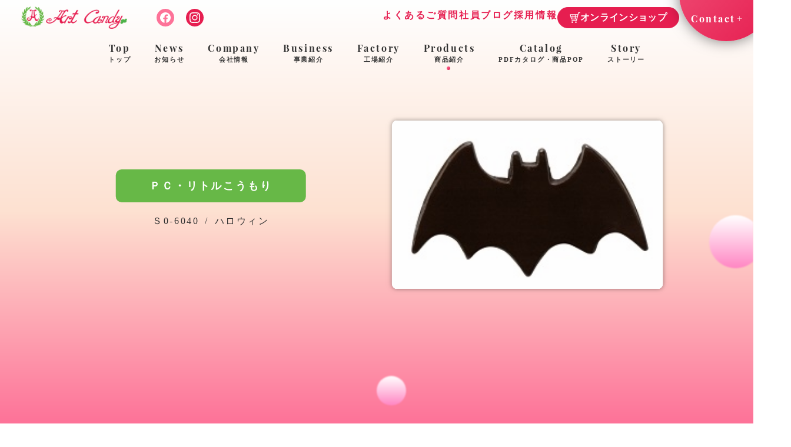

--- FILE ---
content_type: text/html; charset=UTF-8
request_url: https://www.artcandy.net/product/halloween/%EF%BD%930-6040.html/
body_size: 47950
content:
<!doctype html>
<html>

<head>
    <!-- Global site tag (gtag.js) - Google Analytics -->
    <script async src="https://www.googletagmanager.com/gtag/js?id=UA-167982229-1"></script>
    <script>
        window.dataLayer = window.dataLayer || [];

        function gtag() {
            dataLayer.push(arguments);
        }
        gtag('js', new Date());

        gtag('config', 'UA-167982229-1');
    </script>
    <meta charset="utf-8">
    <meta http-equiv="X-UA-Compatible" content="IE=edge">
    <meta name="format-detection" content="telephone=no">
    <meta name="viewport" content="width=device-width, initial-scale=1">
    <link rel="icon" href="https://www.artcandy.net/wp-content/themes/theme_artcandy/img/common/favicon.ico">
    <link rel="stylesheet" href="https://www.artcandy.net/wp-content/themes/theme_artcandy/css/reset.min.css">
    <link rel="stylesheet" href="https://www.artcandy.net/wp-content/themes/theme_artcandy/css/slick.min.css">
    <link rel="stylesheet" href="https://www.artcandy.net/wp-content/themes/theme_artcandy/css/slick-theme.min.css">
    <link rel="stylesheet" href="https://www.artcandy.net/wp-content/themes/theme_artcandy/css/common.min.css">
    <link rel="stylesheet" href="https://www.artcandy.net/wp-content/themes/theme_artcandy/css/style.min.css">
            <link rel="stylesheet" href="https://www.artcandy.net/wp-content/themes/theme_artcandy/css/product/product.min.css">
        <link rel="stylesheet" href="https://www.artcandy.net/wp-content/themes/theme_artcandy/css/hack.min.css">
    <!-- <script src="https://cdn.jsdelivr.net/npm/jquery@3.4.1/dist/jquery.min.js"></script>
        <script src="https://www.artcandy.net/wp-content/themes/theme_artcandy/js/app.js"></script> -->
    <!-- ↑リクエスト最小化用 -->
    <script src="https://www.artcandy.net/wp-content/themes/theme_artcandy/js/jquery-3.4.1.min.js"></script>
    <title>ＰＣ・リトルこうもり | アートキャンディ株式会社 公式</title>
<meta name='robots' content='max-image-preview:large' />

<!-- All In One SEO Pack 3.7.1[1877,1918] -->
<meta name="description"  content="アートキャンディ株式会社は、メレンゲドールのパイオニア企業として、ケーキオーナメントをはじめとしたクリスマスやハロウィン、雛祭りといったの季節イベントに合わせたケーキに飾る装飾菓子やギフト用商品の企画・製造・販売をおこなっています。オリジナルOEM商品の受託製作も承っております。" />

<script type="application/ld+json" class="aioseop-schema">{}</script>
<link rel="canonical" href="https://www.artcandy.net/product/halloween/ｓ0-6040.html/" />
			<script type="text/javascript" >
				window.ga=window.ga||function(){(ga.q=ga.q||[]).push(arguments)};ga.l=+new Date;
				ga('create', 'UA-167982229-1', 'auto');
				// Plugins
				
				ga('send', 'pageview');
			</script>
			<script async src="https://www.google-analytics.com/analytics.js"></script>
			<!-- All In One SEO Pack -->
<link rel='dns-prefetch' href='//www.googletagmanager.com' />
<style id='classic-theme-styles-inline-css' type='text/css'>
/*! This file is auto-generated */
.wp-block-button__link{color:#fff;background-color:#32373c;border-radius:9999px;box-shadow:none;text-decoration:none;padding:calc(.667em + 2px) calc(1.333em + 2px);font-size:1.125em}.wp-block-file__button{background:#32373c;color:#fff;text-decoration:none}
</style>
<style id='global-styles-inline-css' type='text/css'>
body{--wp--preset--color--black: #000000;--wp--preset--color--cyan-bluish-gray: #abb8c3;--wp--preset--color--white: #ffffff;--wp--preset--color--pale-pink: #f78da7;--wp--preset--color--vivid-red: #cf2e2e;--wp--preset--color--luminous-vivid-orange: #ff6900;--wp--preset--color--luminous-vivid-amber: #fcb900;--wp--preset--color--light-green-cyan: #7bdcb5;--wp--preset--color--vivid-green-cyan: #00d084;--wp--preset--color--pale-cyan-blue: #8ed1fc;--wp--preset--color--vivid-cyan-blue: #0693e3;--wp--preset--color--vivid-purple: #9b51e0;--wp--preset--gradient--vivid-cyan-blue-to-vivid-purple: linear-gradient(135deg,rgba(6,147,227,1) 0%,rgb(155,81,224) 100%);--wp--preset--gradient--light-green-cyan-to-vivid-green-cyan: linear-gradient(135deg,rgb(122,220,180) 0%,rgb(0,208,130) 100%);--wp--preset--gradient--luminous-vivid-amber-to-luminous-vivid-orange: linear-gradient(135deg,rgba(252,185,0,1) 0%,rgba(255,105,0,1) 100%);--wp--preset--gradient--luminous-vivid-orange-to-vivid-red: linear-gradient(135deg,rgba(255,105,0,1) 0%,rgb(207,46,46) 100%);--wp--preset--gradient--very-light-gray-to-cyan-bluish-gray: linear-gradient(135deg,rgb(238,238,238) 0%,rgb(169,184,195) 100%);--wp--preset--gradient--cool-to-warm-spectrum: linear-gradient(135deg,rgb(74,234,220) 0%,rgb(151,120,209) 20%,rgb(207,42,186) 40%,rgb(238,44,130) 60%,rgb(251,105,98) 80%,rgb(254,248,76) 100%);--wp--preset--gradient--blush-light-purple: linear-gradient(135deg,rgb(255,206,236) 0%,rgb(152,150,240) 100%);--wp--preset--gradient--blush-bordeaux: linear-gradient(135deg,rgb(254,205,165) 0%,rgb(254,45,45) 50%,rgb(107,0,62) 100%);--wp--preset--gradient--luminous-dusk: linear-gradient(135deg,rgb(255,203,112) 0%,rgb(199,81,192) 50%,rgb(65,88,208) 100%);--wp--preset--gradient--pale-ocean: linear-gradient(135deg,rgb(255,245,203) 0%,rgb(182,227,212) 50%,rgb(51,167,181) 100%);--wp--preset--gradient--electric-grass: linear-gradient(135deg,rgb(202,248,128) 0%,rgb(113,206,126) 100%);--wp--preset--gradient--midnight: linear-gradient(135deg,rgb(2,3,129) 0%,rgb(40,116,252) 100%);--wp--preset--font-size--small: 13px;--wp--preset--font-size--medium: 20px;--wp--preset--font-size--large: 36px;--wp--preset--font-size--x-large: 42px;--wp--preset--spacing--20: 0.44rem;--wp--preset--spacing--30: 0.67rem;--wp--preset--spacing--40: 1rem;--wp--preset--spacing--50: 1.5rem;--wp--preset--spacing--60: 2.25rem;--wp--preset--spacing--70: 3.38rem;--wp--preset--spacing--80: 5.06rem;--wp--preset--shadow--natural: 6px 6px 9px rgba(0, 0, 0, 0.2);--wp--preset--shadow--deep: 12px 12px 50px rgba(0, 0, 0, 0.4);--wp--preset--shadow--sharp: 6px 6px 0px rgba(0, 0, 0, 0.2);--wp--preset--shadow--outlined: 6px 6px 0px -3px rgba(255, 255, 255, 1), 6px 6px rgba(0, 0, 0, 1);--wp--preset--shadow--crisp: 6px 6px 0px rgba(0, 0, 0, 1);}:where(.is-layout-flex){gap: 0.5em;}:where(.is-layout-grid){gap: 0.5em;}body .is-layout-flow > .alignleft{float: left;margin-inline-start: 0;margin-inline-end: 2em;}body .is-layout-flow > .alignright{float: right;margin-inline-start: 2em;margin-inline-end: 0;}body .is-layout-flow > .aligncenter{margin-left: auto !important;margin-right: auto !important;}body .is-layout-constrained > .alignleft{float: left;margin-inline-start: 0;margin-inline-end: 2em;}body .is-layout-constrained > .alignright{float: right;margin-inline-start: 2em;margin-inline-end: 0;}body .is-layout-constrained > .aligncenter{margin-left: auto !important;margin-right: auto !important;}body .is-layout-constrained > :where(:not(.alignleft):not(.alignright):not(.alignfull)){max-width: var(--wp--style--global--content-size);margin-left: auto !important;margin-right: auto !important;}body .is-layout-constrained > .alignwide{max-width: var(--wp--style--global--wide-size);}body .is-layout-flex{display: flex;}body .is-layout-flex{flex-wrap: wrap;align-items: center;}body .is-layout-flex > *{margin: 0;}body .is-layout-grid{display: grid;}body .is-layout-grid > *{margin: 0;}:where(.wp-block-columns.is-layout-flex){gap: 2em;}:where(.wp-block-columns.is-layout-grid){gap: 2em;}:where(.wp-block-post-template.is-layout-flex){gap: 1.25em;}:where(.wp-block-post-template.is-layout-grid){gap: 1.25em;}.has-black-color{color: var(--wp--preset--color--black) !important;}.has-cyan-bluish-gray-color{color: var(--wp--preset--color--cyan-bluish-gray) !important;}.has-white-color{color: var(--wp--preset--color--white) !important;}.has-pale-pink-color{color: var(--wp--preset--color--pale-pink) !important;}.has-vivid-red-color{color: var(--wp--preset--color--vivid-red) !important;}.has-luminous-vivid-orange-color{color: var(--wp--preset--color--luminous-vivid-orange) !important;}.has-luminous-vivid-amber-color{color: var(--wp--preset--color--luminous-vivid-amber) !important;}.has-light-green-cyan-color{color: var(--wp--preset--color--light-green-cyan) !important;}.has-vivid-green-cyan-color{color: var(--wp--preset--color--vivid-green-cyan) !important;}.has-pale-cyan-blue-color{color: var(--wp--preset--color--pale-cyan-blue) !important;}.has-vivid-cyan-blue-color{color: var(--wp--preset--color--vivid-cyan-blue) !important;}.has-vivid-purple-color{color: var(--wp--preset--color--vivid-purple) !important;}.has-black-background-color{background-color: var(--wp--preset--color--black) !important;}.has-cyan-bluish-gray-background-color{background-color: var(--wp--preset--color--cyan-bluish-gray) !important;}.has-white-background-color{background-color: var(--wp--preset--color--white) !important;}.has-pale-pink-background-color{background-color: var(--wp--preset--color--pale-pink) !important;}.has-vivid-red-background-color{background-color: var(--wp--preset--color--vivid-red) !important;}.has-luminous-vivid-orange-background-color{background-color: var(--wp--preset--color--luminous-vivid-orange) !important;}.has-luminous-vivid-amber-background-color{background-color: var(--wp--preset--color--luminous-vivid-amber) !important;}.has-light-green-cyan-background-color{background-color: var(--wp--preset--color--light-green-cyan) !important;}.has-vivid-green-cyan-background-color{background-color: var(--wp--preset--color--vivid-green-cyan) !important;}.has-pale-cyan-blue-background-color{background-color: var(--wp--preset--color--pale-cyan-blue) !important;}.has-vivid-cyan-blue-background-color{background-color: var(--wp--preset--color--vivid-cyan-blue) !important;}.has-vivid-purple-background-color{background-color: var(--wp--preset--color--vivid-purple) !important;}.has-black-border-color{border-color: var(--wp--preset--color--black) !important;}.has-cyan-bluish-gray-border-color{border-color: var(--wp--preset--color--cyan-bluish-gray) !important;}.has-white-border-color{border-color: var(--wp--preset--color--white) !important;}.has-pale-pink-border-color{border-color: var(--wp--preset--color--pale-pink) !important;}.has-vivid-red-border-color{border-color: var(--wp--preset--color--vivid-red) !important;}.has-luminous-vivid-orange-border-color{border-color: var(--wp--preset--color--luminous-vivid-orange) !important;}.has-luminous-vivid-amber-border-color{border-color: var(--wp--preset--color--luminous-vivid-amber) !important;}.has-light-green-cyan-border-color{border-color: var(--wp--preset--color--light-green-cyan) !important;}.has-vivid-green-cyan-border-color{border-color: var(--wp--preset--color--vivid-green-cyan) !important;}.has-pale-cyan-blue-border-color{border-color: var(--wp--preset--color--pale-cyan-blue) !important;}.has-vivid-cyan-blue-border-color{border-color: var(--wp--preset--color--vivid-cyan-blue) !important;}.has-vivid-purple-border-color{border-color: var(--wp--preset--color--vivid-purple) !important;}.has-vivid-cyan-blue-to-vivid-purple-gradient-background{background: var(--wp--preset--gradient--vivid-cyan-blue-to-vivid-purple) !important;}.has-light-green-cyan-to-vivid-green-cyan-gradient-background{background: var(--wp--preset--gradient--light-green-cyan-to-vivid-green-cyan) !important;}.has-luminous-vivid-amber-to-luminous-vivid-orange-gradient-background{background: var(--wp--preset--gradient--luminous-vivid-amber-to-luminous-vivid-orange) !important;}.has-luminous-vivid-orange-to-vivid-red-gradient-background{background: var(--wp--preset--gradient--luminous-vivid-orange-to-vivid-red) !important;}.has-very-light-gray-to-cyan-bluish-gray-gradient-background{background: var(--wp--preset--gradient--very-light-gray-to-cyan-bluish-gray) !important;}.has-cool-to-warm-spectrum-gradient-background{background: var(--wp--preset--gradient--cool-to-warm-spectrum) !important;}.has-blush-light-purple-gradient-background{background: var(--wp--preset--gradient--blush-light-purple) !important;}.has-blush-bordeaux-gradient-background{background: var(--wp--preset--gradient--blush-bordeaux) !important;}.has-luminous-dusk-gradient-background{background: var(--wp--preset--gradient--luminous-dusk) !important;}.has-pale-ocean-gradient-background{background: var(--wp--preset--gradient--pale-ocean) !important;}.has-electric-grass-gradient-background{background: var(--wp--preset--gradient--electric-grass) !important;}.has-midnight-gradient-background{background: var(--wp--preset--gradient--midnight) !important;}.has-small-font-size{font-size: var(--wp--preset--font-size--small) !important;}.has-medium-font-size{font-size: var(--wp--preset--font-size--medium) !important;}.has-large-font-size{font-size: var(--wp--preset--font-size--large) !important;}.has-x-large-font-size{font-size: var(--wp--preset--font-size--x-large) !important;}
.wp-block-navigation a:where(:not(.wp-element-button)){color: inherit;}
:where(.wp-block-post-template.is-layout-flex){gap: 1.25em;}:where(.wp-block-post-template.is-layout-grid){gap: 1.25em;}
:where(.wp-block-columns.is-layout-flex){gap: 2em;}:where(.wp-block-columns.is-layout-grid){gap: 2em;}
.wp-block-pullquote{font-size: 1.5em;line-height: 1.6;}
</style>
<link rel='stylesheet' id='fancybox-css' href='https://www.artcandy.net/wp-content/plugins/easy-fancybox/css/jquery.fancybox.min.css?ver=1.3.24' type='text/css' media='screen' />

<!-- Site Kit によって追加された Google タグ（gtag.js）スニペット -->
<!-- Google アナリティクス スニペット (Site Kit が追加) -->
<script type="text/javascript" src="https://www.googletagmanager.com/gtag/js?id=GT-M3K3KGG" id="google_gtagjs-js" async></script>
<script type="text/javascript" id="google_gtagjs-js-after">
/* <![CDATA[ */
window.dataLayer = window.dataLayer || [];function gtag(){dataLayer.push(arguments);}
gtag("set","linker",{"domains":["www.artcandy.net"]});
gtag("js", new Date());
gtag("set", "developer_id.dZTNiMT", true);
gtag("config", "GT-M3K3KGG");
/* ]]> */
</script>
<link rel="https://api.w.org/" href="https://www.artcandy.net/wp-json/" /><link rel="alternate" type="application/json" href="https://www.artcandy.net/wp-json/wp/v2/product/1711" /><link rel="EditURI" type="application/rsd+xml" title="RSD" href="https://www.artcandy.net/xmlrpc.php?rsd" />
<meta name="generator" content="WordPress 6.4.7" />
<link rel='shortlink' href='https://www.artcandy.net/?p=1711' />
<link rel="alternate" type="application/json+oembed" href="https://www.artcandy.net/wp-json/oembed/1.0/embed?url=https%3A%2F%2Fwww.artcandy.net%2Fproduct%2Fhalloween%2F%25ef%25bd%25930-6040.html%2F" />
<link rel="alternate" type="text/xml+oembed" href="https://www.artcandy.net/wp-json/oembed/1.0/embed?url=https%3A%2F%2Fwww.artcandy.net%2Fproduct%2Fhalloween%2F%25ef%25bd%25930-6040.html%2F&#038;format=xml" />
<meta name="generator" content="Site Kit by Google 1.170.0" />    </head>
<!-- <body class="preload body-h"> -->

<body class="body-h animated">
    <div class="page-jumper"></div>
    <header id="header">
        <div class="header">
            <div class="header-left d-f aic">
                <a href="https://www.artcandy.net/" class="header-logo"><img src="https://www.artcandy.net/wp-content/themes/theme_artcandy/img/common/logo.png" alt="アートキャンディ"></a>
                <a href="https://www.facebook.com/artcandy.sweets/" target="_blank" class="header-sns"><img src="https://www.artcandy.net/wp-content/themes/theme_artcandy/img/common/sns-fb.svg" alt="facebook" class="ofi-c"></a>
                <a href="https://www.instagram.com/artcandy_official/" target="_blank" class="header-sns"><img src="https://www.artcandy.net/wp-content/themes/theme_artcandy/img/common/sns-ig.svg" alt="instagram" class="ofi-c"></a>
                <a href="https://artcandy-online.shop/" target="_blank" class="header-sns"><img src="https://www.artcandy.net/wp-content/themes/theme_artcandy/img/common/cart_white.svg" alt="online" class="ofi-c"></a>
            </div>
            <div class="header-right">
                <div class="header-right_nav">
                    <a href="https://www.artcandy.net/faq.html">よくあるご質問</a>
                    <a href="https://www.artcandy.net/blog">社員ブログ</a>
                    <a href="https://www.artcandy.net/recruit.html">採用情報</a>
                    <a href="https://artcandy-online.shop/" target="_blank" rel="noopener norefferer" class="onlineButton">
                        <div class="icon">
                            <img src="https://www.artcandy.net/wp-content/themes/theme_artcandy/img/common/cart_white.svg" class="w100" alt="">
                            <img src="https://www.artcandy.net/wp-content/themes/theme_artcandy/img/common/cart_pink.svg" class="w100" alt="">
                        </div>
                        <span class="text">オンラインショップ</span>
                    </a>
                </div>
                <a href="https://www.artcandy.net/contact.html" class="header-contact"><span>Contact</span></a>
                <div class="hamburger" id="js-hamburger">
                    <div class="hamburger-btn">
                        <div class="hamburger-line hamburger-line_1"></div>
                        <div class="hamburger-line hamburger-line_2"></div>
                        <div class="hamburger-line hamburger-line_3"></div>
                    </div>
                </div>
            </div>
        </div>

        <div class="global-nav">
            <nav>
                <ul class="nav-lists d-f jcc aic">
                    <li class="nav-list top">
                        <a href="https://www.artcandy.net/">Top<span>トップ</span></a>
                    </li>
                    <li class="nav-list">
                        <a href="https://www.artcandy.net/news">News<span>お知らせ</span></a>
                    </li>
                    <li class="nav-list">
                        <a href="https://www.artcandy.net/company.html">Company<span>会社情報</span></a>
                    </li>
                    <li class="nav-list">
                        <a href="https://www.artcandy.net/business.html">Business<span>事業紹介</span></a>
                    </li>
                    <li class="nav-list">
                        <a href="https://www.artcandy.net/factory.html">Factory<span>工場紹介</span></a>
                    </li>
                    <li class="nav-list current">
                        <a href="https://www.artcandy.net/product">Products<span>商品紹介</span></a>
                    </li>
                    <li class="nav-list current">
                        <a href="https://www.artcandy.net/product#catalog">Catalog<span>PDFカタログ・商品POP</span></a>
                    </li>
                    <li class="nav-list">
                        <a href="https://www.artcandy.net/story.html">Story<span>ストーリー</span></a>
                    </li>
                    <li class="tab-only nav-list">
                        <a href="https://www.artcandy.net/blog">Blog<span>社員ブログ</span></a>
                    </li>
                    <li class="nav-list tab-only">
                        <a href="https://www.artcandy.net/contact.html">Contact<span>お問い合わせ</span></a>
                    </li>
                    <li class="nav-list">
                        <a href="https://artcandy-online.shop/" target="_blank" rel="noopener norefferer" class="onlineButton">
                            <div class="icon">
                                <img src="https://www.artcandy.net/wp-content/themes/theme_artcandy/img/common/cart_pink.svg" class="w100" alt="">
                            </div>
                            <span class="text">オンラインショップ</span>
                        </a>
                    </li>
                </ul>
                <span class="nav-circle"></span>
            </nav>
        </div>
    </header>

<div class="main-container">
  <section class="sub-mv product-mv">
    <span class="rellax-circle size-90" data-rellax-speed="1.1" data-rellax-percentage="0.5"></span>
    <span class="rellax-circle size-50" data-rellax-speed="1.7" data-rellax-percentage="0.5"></span>
    <div class="breadcrumbs">
      <a href="https://www.artcandy.net/">Top</a>&gt;<a href="https://www.artcandy.net/product">商品紹介</a>&gt;<span>ＰＣ・リトルこうもり</span>
    </div>
    <div class="inner">
      <div class="d-f jsb aic">        <div class="product-page_thumb fade02">
            <img class="ofi-c" src="https://www.artcandy.net/wp-content/uploads/2020/06/59825ec64521a0df513a04fa9dbaad60.jpg" alt="">
        </div>        <div class="product-page_info">
          <div class="product-list_desc">
              <dl>
                  <dt class="square-tag d50">ＰＣ・リトルこうもり</dt>
                  <dd>Ｓ0-6040<span>/</span>ハロウィン</dd>
              </dl>
          </div>
        </div>
      </div>
    </div>
  </section>
  <section class="product-sample back-pink fade-under_pink">
    <span class="rellax-circle size-20" data-rellax-speed="0.8" data-rellax-percentage="0.5"></span>
    <span class="rellax-circle size-140" data-rellax-speed="1.7" data-rellax-percentage="0.5"></span>
    <span class="rellax-circle size-60" data-rellax-speed="1" data-rellax-percentage="0.5"></span>
    <span class="rellax-circle size-20" data-rellax-speed="1.5" data-rellax-percentage="0.5"></span>
    <span class="rellax-circle size-40" data-rellax-speed="0.6" data-rellax-percentage="0.5"></span>
        <div class="inner">
      <div class="desc fade01 delay7 iv">
        <p class="white">（150ｹ×8Ｂ）（2.4ｃｍ×4.8ｃｍ）<br />
◎生用　◎天然色素使用<br />
※日本製</p>
      </div>
            </div>
    </div>
  </section>
  <section class="product-info back-baige">
            
    <div class="product-other">
      <span class="rellax-circle size-20" data-rellax-speed="1.5" data-rellax-percentage="0.5"></span>
      <span class="rellax-circle size-100" data-rellax-speed="1" data-rellax-percentage="0.5"></span>
        <h2 class="ttl-02"><span>O</span><span>t</span><span>h</span><span>e</span><span>r</span><span class="ja">その他の商品</span></h2>
        <ul class="product-slider_lists product-lists fade01 iv">          <li class="product-list iv">
              <a href="https://www.artcandy.net/product/hinamaturi/hinamaturi-newproduct/g0-2600.html/">
                  <div class="product-list_thumb">                    <img class="ofi" src="https://www.artcandy.net/wp-content/uploads/6f28a9a0e536514778a8e3380b3e59dc-1.jpg" alt="ドレスドール・ももいろびな">                  </div>
                  <div class="product-list_desc">
                      <dl>
                          <dt class="square-tag d25">ドレスドール・ももいろびな</dt>
                          <dd>(18ヶ×８B)(9.6㎝×4.5㎝）<br />
◎生用*ベトナム製</dd>
                          <dd class="dash">G0-2600<span>/</span>ひなまつり新商品</dd>
                      </dl>
                  </div>
              </a>
          </li>          <li class="product-list iv">
              <a href="https://www.artcandy.net/product/hinamaturi/hinamaturi-newproduct/g0-2160.html/">
                  <div class="product-list_thumb">                    <img class="ofi" src="https://www.artcandy.net/wp-content/uploads/b0e75080294b6173bbf5f7d00cdc80f7-1.jpg" alt="ドレスドール・夢見雛">                  </div>
                  <div class="product-list_desc">
                      <dl>
                          <dt class="square-tag d25">ドレスドール・夢見雛</dt>
                          <dd>(18ヶ×８B)(10.0㎝×4.3㎝)<br />
◎生用*ベトナム製</dd>
                          <dd class="dash">G0-2160<span>/</span>ひなまつり新商品</dd>
                      </dl>
                  </div>
              </a>
          </li>          <li class="product-list iv">
              <a href="https://www.artcandy.net/product/hinamaturi/hinamaturi-newproduct/g0-2751.html/">
                  <div class="product-list_thumb">                    <img class="ofi" src="https://www.artcandy.net/wp-content/uploads/decd78bf4241fc68da096f7f24d86bb8-1.jpg" alt="屏風付 ゼリーにこっと雛">                  </div>
                  <div class="product-list_desc">
                      <dl>
                          <dt class="square-tag d25">屏風付 ゼリーにこっと雛</dt>
                          <dd>(20組×12B)(女4.0㎝×3.6㎝)<br />
*日本製</dd>
                          <dd class="dash">G0-2751<span>/</span>ひなまつり新商品</dd>
                      </dl>
                  </div>
              </a>
          </li>          <li class="product-list iv">
              <a href="https://www.artcandy.net/product/hinamaturi/hinamaturi-newproduct/g0-2741.html/">
                  <div class="product-list_thumb">                    <img class="ofi" src="https://www.artcandy.net/wp-content/uploads/5775c379da86f99967ea6973d089dbe3-1.jpg" alt="屏風付 ゼリークマウサひな">                  </div>
                  <div class="product-list_desc">
                      <dl>
                          <dt class="square-tag d25">屏風付 ゼリークマウサひな</dt>
                          <dd>(20組×12B)(クマ4.5㎝×3.5㎝)<br />
◎生用 *日本製</dd>
                          <dd class="dash">G0-2741<span>/</span>ひなまつり新商品</dd>
                      </dl>
                  </div>
              </a>
          </li>          <li class="product-list iv">
              <a href="https://www.artcandy.net/product/hinamaturi/hinamaturi-newproduct/g0-2261.html/">
                  <div class="product-list_thumb">                    <img class="ofi" src="https://www.artcandy.net/wp-content/uploads/fc2e2a062a50896c6fd04a1cc2229c6c-1.jpg" alt="屏風付 こころん雛">                  </div>
                  <div class="product-list_desc">
                      <dl>
                          <dt class="square-tag d25">屏風付 こころん雛</dt>
                          <dd>(20組×8B)(男5.1㎝×3.6㎝)<br />
◎生用 *ベトナム製</dd>
                          <dd class="dash">G0-2261<span>/</span>ひなまつり新商品</dd>
                      </dl>
                  </div>
              </a>
          </li>          <li class="product-list iv">
              <a href="https://www.artcandy.net/product/hinamaturi/hinamaturi-newproduct/g0-2430.html/">
                  <div class="product-list_thumb">                    <img class="ofi" src="https://www.artcandy.net/wp-content/uploads/28704ea1ec8bca0277c3cda2d154247d-1.jpg" alt="花桃雛かざり">                  </div>
                  <div class="product-list_desc">
                      <dl>
                          <dt class="square-tag d25">花桃雛かざり</dt>
                          <dd>(60ヶ×12B)(3.6㎝×5.6㎝)<br />
◎生用 *日本製</dd>
                          <dd class="dash">G0-2430<span>/</span>ひなまつり新商品</dd>
                      </dl>
                  </div>
              </a>
          </li>          <li class="product-list iv">
              <a href="https://www.artcandy.net/product/hinamaturi/hinamaturi-newproduct/g0-1360.html/">
                  <div class="product-list_thumb">                    <img class="ofi" src="https://www.artcandy.net/wp-content/uploads/fea4664de0cc2996ec944db72ed2bca3-1.jpg" alt="もも花びな">                  </div>
                  <div class="product-list_desc">
                      <dl>
                          <dt class="square-tag d25">もも花びな</dt>
                          <dd>(72組×12B)(2.6㎝×2.6㎝)<br />
◎生用 *日本製</dd>
                          <dd class="dash">G0-1360<span>/</span>ひなまつり新商品</dd>
                      </dl>
                  </div>
              </a>
          </li>          <li class="product-list iv">
              <a href="https://www.artcandy.net/product/hinamaturi/hinamaturi-newproduct/g0-1380.html/">
                  <div class="product-list_thumb">                    <img class="ofi" src="https://www.artcandy.net/wp-content/uploads/dfb82be8cae315044ec9666bee8497f4-1.jpg" alt="雛花見２">                  </div>
                  <div class="product-list_desc">
                      <dl>
                          <dt class="square-tag d25">雛花見２</dt>
                          <dd>(72組×12B)(男3.0㎝×2.5㎝)<br />
◎生用 *日本製</dd>
                          <dd class="dash">G0-1380<span>/</span>ひなまつり新商品</dd>
                      </dl>
                  </div>
              </a>
          </li>          <li class="product-list iv">
              <a href="https://www.artcandy.net/product/hinamaturi/hinamaturi-newproduct/g0-1370.html/">
                  <div class="product-list_thumb">                    <img class="ofi" src="https://www.artcandy.net/wp-content/uploads/f08810b0d3986e7abbad9cdaa25c00aa-1.jpg" alt="顔雛ミニ２">                  </div>
                  <div class="product-list_desc">
                      <dl>
                          <dt class="square-tag d25">顔雛ミニ２</dt>
                          <dd>(72組×12B)(男2.3㎝×2.0㎝)<br />
*日本製</dd>
                          <dd class="dash">G0-1370<span>/</span>ひなまつり新商品</dd>
                      </dl>
                  </div>
              </a>
          </li>          <li class="product-list iv">
              <a href="https://www.artcandy.net/product/hinamaturi/hinamaturi-newproduct/g0-1390.html/">
                  <div class="product-list_thumb">                    <img class="ofi" src="https://www.artcandy.net/wp-content/uploads/fd536a10afaeca67aa4b35c226d85e8e-1.jpg" alt="顔雛乙女セット２">                  </div>
                  <div class="product-list_desc">
                      <dl>
                          <dt class="square-tag d25">顔雛乙女セット２</dt>
                          <dd>(36組×12B)(2.0㎝×2.0㎝)<br />
*日本製</dd>
                          <dd class="dash">G0-1390<span>/</span>ひなまつり新商品</dd>
                      </dl>
                  </div>
              </a>
          </li>          <li class="product-list iv">
              <a href="https://www.artcandy.net/product/hinamaturi/hinamaturi-newproduct/g0-5190.html/">
                  <div class="product-list_thumb">                    <img class="ofi" src="https://www.artcandy.net/wp-content/uploads/a195128ac3eb14c6a5b5a54eee1c9227.jpg" alt="ＰＣ・雛餅カード">                  </div>
                  <div class="product-list_desc">
                      <dl>
                          <dt class="square-tag d25">ＰＣ・雛餅カード</dt>
                          <dd>(150ヶ×8B)<br />
◎生用 *日本製</dd>
                          <dd class="dash">G0-5190<span>/</span>ひなまつり新商品</dd>
                      </dl>
                  </div>
              </a>
          </li>          <li class="product-list iv">
              <a href="https://www.artcandy.net/product/hinamaturi/hinamaturi-newproduct/g0-8090.html/">
                  <div class="product-list_thumb">                    <img class="ofi" src="https://www.artcandy.net/wp-content/uploads/6b0733c3748748be2f8c282beeeed6dc-1.jpg" alt="ＭＣ・桜の花びら">                  </div>
                  <div class="product-list_desc">
                      <dl>
                          <dt class="square-tag d25">ＭＣ・桜の花びら</dt>
                          <dd>(96ヶ×24B)(3.0㎝×2.0㎝)<br />
*日本製</dd>
                          <dd class="dash">G0-8090<span>/</span>ひなまつり新商品</dd>
                      </dl>
                  </div>
              </a>
          </li>          <li class="product-list iv">
              <a href="https://www.artcandy.net/product/hinamaturi/hinamaturi-newproduct/g0-3060.html/">
                  <div class="product-list_thumb">                    <img class="ofi" src="https://www.artcandy.net/wp-content/uploads/7594b072db3ef5a58a0a3ebf58c6d65f-1.jpg" alt="ぷちっとひなクッキー">                  </div>
                  <div class="product-list_desc">
                      <dl>
                          <dt class="square-tag d25">ぷちっとひなクッキー</dt>
                          <dd>(15ヶ×12B)(女3.9㎝×4.8㎝)<br />
*日本製　<br />
JANコード: 4946965 01606 8</dd>
                          <dd class="dash">G0-3060<span>/</span>ひなまつり新商品</dd>
                      </dl>
                  </div>
              </a>
          </li>          <li class="product-list iv">
              <a href="https://www.artcandy.net/product/hinamaturi/g0-3051.html/">
                  <div class="product-list_thumb">                    <img class="ofi" src="https://www.artcandy.net/wp-content/uploads/1fe03521024625ce83774f5a8acc25fb-1.jpg" alt="ふくふく雛クッキー男雛">                  </div>
                  <div class="product-list_desc">
                      <dl>
                          <dt class="square-tag d25">ふくふく雛クッキー男雛</dt>
                          <dd>(15ヶ×12B)(クッキー8.5㎝×7.1㎝)<br />
*日本製<br />
JANコード：4946965 01536 8</dd>
                          <dd class="dash">G0-3051<span>/</span>ひなまつり</dd>
                      </dl>
                  </div>
              </a>
          </li>          <li class="product-list iv">
              <a href="https://www.artcandy.net/product/hinamaturi/g0-3050.html/">
                  <div class="product-list_thumb">                    <img class="ofi" src="https://www.artcandy.net/wp-content/uploads/36fca064505c4c01424964cfec134813-1.jpg" alt="ふくふく雛クッキー女雛">                  </div>
                  <div class="product-list_desc">
                      <dl>
                          <dt class="square-tag d25">ふくふく雛クッキー女雛</dt>
                          <dd>(15ヶ×12B)(クッキー8.4㎝×7.1㎝)<br />
*日本製<br />
JANコード：4946965 01537 5<br />
</dd>
                          <dd class="dash">G0-3050<span>/</span>ひなまつり</dd>
                      </dl>
                  </div>
              </a>
          </li>          <li class="product-list iv">
              <a href="https://www.artcandy.net/product/halloween-newproduct2024/s0-1750.html/">
                  <div class="product-list_thumb">                    <img class="ofi" src="https://www.artcandy.net/wp-content/uploads/5eeef9583dcbbfedc387c3065e01efb9.jpg" alt="モンスターアイ">                  </div>
                  <div class="product-list_desc">
                      <dl>
                          <dt class="square-tag d25">モンスターアイ</dt>
                          <dd>36組入(12B/ケース)<br />
(2.0㎝×2.0㎝)<br />
※日本製</dd>
                          <dd class="dash">S0-1750<br />
<span>/</span>ハロウィン2025新商品</dd>
                      </dl>
                  </div>
              </a>
          </li>          <li class="product-list iv">
              <a href="https://www.artcandy.net/product/halloween-newproduct2024/s0-1760.html/">
                  <div class="product-list_thumb">                    <img class="ofi" src="https://www.artcandy.net/wp-content/uploads/15f3f98dbd3e30aafb2a160174b03f1c-1.jpg" alt="おばけ三兄弟">                  </div>
                  <div class="product-list_desc">
                      <dl>
                          <dt class="square-tag d25">おばけ三兄弟</dt>
                          <dd>36組入(12B /ケース)<br />
(2.8㎝×2.6㎝)<br />
※日本製</dd>
                          <dd class="dash">S0-1760<span>/</span>ハロウィン2025新商品</dd>
                      </dl>
                  </div>
              </a>
          </li>          <li class="product-list iv">
              <a href="https://www.artcandy.net/product/halloween-newproduct2024/s0-5490.html/">
                  <div class="product-list_thumb">                    <img class="ofi" src="https://www.artcandy.net/wp-content/uploads/1436ba3cbbfb68ae49392ed971528543.jpg" alt="ＰＣ・漆黒の牙">                  </div>
                  <div class="product-list_desc">
                      <dl>
                          <dt class="square-tag d25">ＰＣ・漆黒の牙</dt>
                          <dd>150ヶ入(8B/ケース)<br />
(1.8㎝×3.6㎝)<br />
◎天然色素使用<br />
※日本製</dd>
                          <dd class="dash">S0-5490<br />
<span>/</span>ハロウィン2025新商品</dd>
                      </dl>
                  </div>
              </a>
          </li>          <li class="product-list iv">
              <a href="https://www.artcandy.net/product/halloween-newproduct2024/s0-5510.html/">
                  <div class="product-list_thumb">                    <img class="ofi" src="https://www.artcandy.net/wp-content/uploads/74ba8bf4449d9230f1a077e13c56b873.jpg" alt="ＰＣ・シルエットウィッチ">                  </div>
                  <div class="product-list_desc">
                      <dl>
                          <dt class="square-tag d25">ＰＣ・シルエットウィッチ</dt>
                          <dd>75ヶ入(8B/ケース)<br />
(6.0㎝×3.5㎝)<br />
※日本製</dd>
                          <dd class="dash">S0-5510<span>/</span>ハロウィン2025新商品</dd>
                      </dl>
                  </div>
              </a>
          </li>          <li class="product-list iv">
              <a href="https://www.artcandy.net/product/halloween/s0-1110.html/">
                  <div class="product-list_thumb">                    <img class="ofi" src="https://www.artcandy.net/wp-content/uploads/e5e011ac875a7eb6df288c55e7ae3f16.jpg" alt="スマイリーパンプキン">                  </div>
                  <div class="product-list_desc">
                      <dl>
                          <dt class="square-tag d25">スマイリーパンプキン</dt>
                          <dd>(144ヶ×12B)(2.6㎝×3.1㎝)<br />
◎生用<br />
※日本製</dd>
                          <dd class="dash">S0-1110<br />
<span>/</span>ハロウィン</dd>
                      </dl>
                  </div>
              </a>
          </li>          <li class="product-list iv">
              <a href="https://www.artcandy.net/product/halloween/%ef%bd%930-1020.html/">
                  <div class="product-list_thumb">                    <img class="ofi" src="https://www.artcandy.net/wp-content/uploads/2020/06/d4561de410a209a92cf761ed079a47d7.jpg" alt="プチゴースト">                  </div>
                  <div class="product-list_desc">
                      <dl>
                          <dt class="square-tag d25">プチゴースト</dt>
                          <dd>（108ｹ×12Ｂ）（2.2ｃｍ×2.0ｃｍ）<br />
◎生用　◎天然色素使用<br />
※日本製</dd>
                          <dd class="dash">Ｓ0-1020<span>/</span>ハロウィン</dd>
                      </dl>
                  </div>
              </a>
          </li>          <li class="product-list iv">
              <a href="https://www.artcandy.net/product/halloween/%ef%bd%930-1050.html/">
                  <div class="product-list_thumb">                    <img class="ofi" src="https://www.artcandy.net/wp-content/uploads/2020/06/a501ed3f285ccbcebed08f03195e4170.jpg" alt="プチガイコツ">                  </div>
                  <div class="product-list_desc">
                      <dl>
                          <dt class="square-tag d25">プチガイコツ</dt>
                          <dd>（144ｹ×12Ｂ）（2.4ｃｍ×2.3ｃｍ）<br />
◎生用　◎天然色素使用<br />
※日本製</dd>
                          <dd class="dash">Ｓ0-1050<span>/</span>ハロウィン</dd>
                      </dl>
                  </div>
              </a>
          </li>          <li class="product-list iv">
              <a href="https://www.artcandy.net/product/halloween/%ef%bd%930-1010.html/">
                  <div class="product-list_thumb">                    <img class="ofi" src="https://www.artcandy.net/wp-content/uploads/2020/06/40aa2eeecd0f10f039c5ab6e39a1778f.jpg" alt="パンプキンジャック">                  </div>
                  <div class="product-list_desc">
                      <dl>
                          <dt class="square-tag d25">パンプキンジャック</dt>
                          <dd>（50ｹ×14Ｂ）（3.9ｃｍ×2.8ｃｍ）<br />
◎生用</dd>
                          <dd class="dash">Ｓ0-1010<span>/</span>ハロウィン</dd>
                      </dl>
                  </div>
              </a>
          </li>          <li class="product-list iv">
              <a href="https://www.artcandy.net/product/halloween/%ef%bd%930-1490.html/">
                  <div class="product-list_thumb">                    <img class="ofi" src="https://www.artcandy.net/wp-content/uploads/2020/06/5ca93d59a25b30c4e5e11c0bd3109cdf.jpg" alt="リトルハロウィンセット">                  </div>
                  <div class="product-list_desc">
                      <dl>
                          <dt class="square-tag d25">リトルハロウィンセット</dt>
                          <dd>（24組×12Ｂ）（2.0ｃｍ×2.5ｃｍ/かぼちゃサイズ）<br />
◎生用<br />
※日本製</dd>
                          <dd class="dash">Ｓ0-1490<span>/</span>ハロウィン</dd>
                      </dl>
                  </div>
              </a>
          </li>          <li class="product-list iv">
              <a href="https://www.artcandy.net/product/halloween/s0-1700.html/">
                  <div class="product-list_thumb">                    <img class="ofi" src="https://www.artcandy.net/wp-content/uploads/84ebe7e9ce0a91e463e1117137f2db11.jpg" alt="どくどくきのこ">                  </div>
                  <div class="product-list_desc">
                      <dl>
                          <dt class="square-tag d25">どくどくきのこ</dt>
                          <dd>(48組×14B)(2.9㎝×1.9㎝)<br />
◎生用<br />
※ベトナム製</dd>
                          <dd class="dash">S0-1700<span>/</span>ハロウィン</dd>
                      </dl>
                  </div>
              </a>
          </li>          <li class="product-list iv">
              <a href="https://www.artcandy.net/product/halloween/s0-1140.html/">
                  <div class="product-list_thumb">                    <img class="ofi" src="https://www.artcandy.net/wp-content/uploads/2933ada715e7b1dda1b820e7c037ad36.png" alt="モノクロームキャンドル">                  </div>
                  <div class="product-list_desc">
                      <dl>
                          <dt class="square-tag d25">モノクロームキャンドル</dt>
                          <dd>(67組×8B)(3.2㎝×1.9㎝)<br />
◎生用<br />
◎天然色素使用</dd>
                          <dd class="dash">S0-1140<span>/</span>ハロウィン</dd>
                      </dl>
                  </div>
              </a>
          </li>          <li class="product-list iv">
              <a href="https://www.artcandy.net/product/halloween/s0-1470.html/">
                  <div class="product-list_thumb">                    <img class="ofi" src="https://www.artcandy.net/wp-content/uploads/2020/06/904a8bfeb28e42265259336aad80b87f.jpg" alt="目玉セット">                  </div>
                  <div class="product-list_desc">
                      <dl>
                          <dt class="square-tag d25">目玉セット</dt>
                          <dd>（36組×12B）（2.4㎝×2.4㎝）<br />
◎生用<br />
※日本製</dd>
                          <dd class="dash">S0-1470<span>/</span>ハロウィン</dd>
                      </dl>
                  </div>
              </a>
          </li>          <li class="product-list iv">
              <a href="https://www.artcandy.net/product/halloween/%ef%bd%930-1520.html/">
                  <div class="product-list_thumb">                    <img class="ofi" src="https://www.artcandy.net/wp-content/uploads/2020/06/5f8169bd9f5ff5557248817dee74b577.jpg" alt="キャットアイ">                  </div>
                  <div class="product-list_desc">
                      <dl>
                          <dt class="square-tag d25">キャットアイ</dt>
                          <dd>（72組×12Ｂ）（2.1ｃｍ×2.7ｃｍ）<br />
◎生用<br />
※日本製</dd>
                          <dd class="dash">Ｓ0-1520<span>/</span>ハロウィン</dd>
                      </dl>
                  </div>
              </a>
          </li>          <li class="product-list iv">
              <a href="https://www.artcandy.net/product/halloween/s0-6030.html/">
                  <div class="product-list_thumb">                    <img class="ofi" src="https://www.artcandy.net/wp-content/uploads/2020/06/4f56a2ada09e32be9cc9429ad1de7edf.jpg" alt="ＰＣ・モンスタースマイル">                  </div>
                  <div class="product-list_desc">
                      <dl>
                          <dt class="square-tag d25">ＰＣ・モンスタースマイル</dt>
                          <dd>（150ヶ×8B）（2.5㎝×3.5㎝）<br />
◎生用<br />
※日本製</dd>
                          <dd class="dash">S0-6030<span>/</span>ハロウィン</dd>
                      </dl>
                  </div>
              </a>
          </li>          <li class="product-list iv">
              <a href="https://www.artcandy.net/product/halloween/s0-6120.html/">
                  <div class="product-list_thumb">                    <img class="ofi" src="https://www.artcandy.net/wp-content/uploads/2020/06/5a63dd5bd2a8369bdf98f8c81121bb64.jpg" alt="ＰＣ・モンスターシャウト">                  </div>
                  <div class="product-list_desc">
                      <dl>
                          <dt class="square-tag d25">ＰＣ・モンスターシャウト</dt>
                          <dd>（150ヶ×8B）（2.5㎝×3.4㎝）<br />
◎生用<br />
※日本製</dd>
                          <dd class="dash">S0-6120<span>/</span>ハロウィン</dd>
                      </dl>
                  </div>
              </a>
          </li>          <li class="product-list iv">
              <a href="https://www.artcandy.net/product/halloween/s0-5440-2.html/">
                  <div class="product-list_thumb">                    <img class="ofi" src="https://www.artcandy.net/wp-content/uploads/a9fc8f014f1623defa12421986700134.jpg" alt="ＰＣ・びっくりおめめ">                  </div>
                  <div class="product-list_desc">
                      <dl>
                          <dt class="square-tag d25">ＰＣ・びっくりおめめ</dt>
                          <dd>(150ヶ×8B)(1.7㎝×3.1㎝)<br />
◎生用<br />
※日本製<br />
</dd>
                          <dd class="dash">S0-5440<span>/</span>ハロウィン</dd>
                      </dl>
                  </div>
              </a>
          </li>          <li class="product-list iv">
              <a href="https://www.artcandy.net/product/halloween/s0-5070.html/">
                  <div class="product-list_thumb">                    <img class="ofi" src="https://www.artcandy.net/wp-content/uploads/2020/06/430dc56f2eef652bc68d2e0975dae3b5.jpg" alt="ＰＣ・ミニカボチャセット">                  </div>
                  <div class="product-list_desc">
                      <dl>
                          <dt class="square-tag d25">ＰＣ・ミニカボチャセット</dt>
                          <dd>（60組×8B）（1.7㎝×4.2㎝/口サイズ）<br />
◎生用　◎天然色素使用<br />
※日本製</dd>
                          <dd class="dash">S0-5070<span>/</span>ハロウィン</dd>
                      </dl>
                  </div>
              </a>
          </li>          <li class="product-list iv">
              <a href="https://www.artcandy.net/product/halloween/s0-6220.html/">
                  <div class="product-list_thumb">                    <img class="ofi" src="https://www.artcandy.net/wp-content/uploads/1d9fda8858da3db90fdda5c84e40f6cd.jpg" alt="ＰＣ・トリッキーコウモリ">                  </div>
                  <div class="product-list_desc">
                      <dl>
                          <dt class="square-tag d25">ＰＣ・トリッキーコウモリ</dt>
                          <dd>(150ヶ×8B)(2.0㎝×4.3㎝)<br />
◎生用<br />
※日本製</dd>
                          <dd class="dash">S0-6220<span>/</span>ハロウィン</dd>
                      </dl>
                  </div>
              </a>
          </li>          <li class="product-list iv">
              <a href="https://www.artcandy.net/product/sanrio/l0-1034.html/">
                  <div class="product-list_thumb">                    <img class="ofi" src="https://www.artcandy.net/wp-content/uploads/a9716aaffee98fafc18db6e1d9ebf72d.jpg" alt="マイメロディ　クッキー・２">                  </div>
                  <div class="product-list_desc">
                      <dl>
                          <dt class="square-tag d25">マイメロディ　クッキー・２</dt>
                          <dd>(13ヶ×12B)(クッキー9.6㎝×7.1㎝)<br />
希望小売価格　￥385（税別）<br />
※日本製<br />
JANコード 4946965 01588 7<br />
</dd>
                          <dd class="dash">L0-1034<span>/</span>サンリオ</dd>
                      </dl>
                  </div>
              </a>
          </li>          <li class="product-list iv">
              <a href="https://www.artcandy.net/product/sanrio/l0-1033.html/">
                  <div class="product-list_thumb">                    <img class="ofi" src="https://www.artcandy.net/wp-content/uploads/9880ade6b3d0132568d421a49c1f4461.jpg" alt="ハローキティ　クッキー・２">                  </div>
                  <div class="product-list_desc">
                      <dl>
                          <dt class="square-tag d25">ハローキティ　クッキー・２</dt>
                          <dd>(13ヶ×12B)(クッキー6.7㎝×7.9㎝)<br />
希望小売価格　￥385（税別）<br />
※日本製<br />
JANコード 4946965 01587 0</dd>
                          <dd class="dash">L0-1033<span>/</span>サンリオ</dd>
                      </dl>
                  </div>
              </a>
          </li>          <li class="product-list iv">
              <a href="https://www.artcandy.net/product/sanrio/l0-1030.html/">
                  <div class="product-list_thumb">                    <img class="ofi" src="https://www.artcandy.net/wp-content/uploads/f9c0ca0467b6161e5b90cc09e521dc5a.jpg" alt="シナモロール クッキー">                  </div>
                  <div class="product-list_desc">
                      <dl>
                          <dt class="square-tag d25">シナモロール クッキー</dt>
                          <dd>(18ヶ×12B) (クッキー4.8㎝×11.2㎝)<br />
希望小売価格　￥330（税別）<br />
＊日本製　<br />
JAN 4946965 01584 9<br />
</dd>
                          <dd class="dash">L0-1030<span>/</span>サンリオ</dd>
                      </dl>
                  </div>
              </a>
          </li>          <li class="product-list iv">
              <a href="https://www.artcandy.net/product/sanrio/l0-1032.html/">
                  <div class="product-list_thumb">                    <img class="ofi" src="https://www.artcandy.net/wp-content/uploads/91825dfec70c0097111762539c3c2ec3.jpg" alt="クロミ クッキー">                  </div>
                  <div class="product-list_desc">
                      <dl>
                          <dt class="square-tag d25">クロミ クッキー</dt>
                          <dd>(13ヶ×12B)(クッキー7.9㎝×9.6㎝)<br />
希望小売価格　￥385（税別）<br />
＊日本製<br />
JAN 4946965 01586 3</dd>
                          <dd class="dash">L0-1032<span>/</span>サンリオ</dd>
                      </dl>
                  </div>
              </a>
          </li>          <li class="product-list iv">
              <a href="https://www.artcandy.net/product/sanrio/l0-1031.html/">
                  <div class="product-list_thumb">                    <img class="ofi" src="https://www.artcandy.net/wp-content/uploads/6b98c0a16562569c4adacf7131374c01.jpg" alt="ポムポムプリン クッキー">                  </div>
                  <div class="product-list_desc">
                      <dl>
                          <dt class="square-tag d25">ポムポムプリン クッキー</dt>
                          <dd>(13ヶ×12B) (クッキー5.7㎝×9.6㎝)<br />
希望小売価格　￥330（税別）<br />
＊日本製<br />
JAN 4946965 01585 6</dd>
                          <dd class="dash">L0-1031<span>/</span>サンリオ</dd>
                      </dl>
                  </div>
              </a>
          </li>          <li class="product-list iv">
              <a href="https://www.artcandy.net/product/christmas-newproduct2024/v0-1980.html/">
                  <div class="product-list_thumb">                    <img class="ofi" src="https://www.artcandy.net/wp-content/uploads/eaa1ceb9a1e92c2f6c97ac9b11fb2f03.jpg" alt="マグワートサンタ">                  </div>
                  <div class="product-list_desc">
                      <dl>
                          <dt class="square-tag d25">マグワートサンタ</dt>
                          <dd>40ヶ入(8B/ケース)<br />
(5.6㎝×4.5㎝)<br />
※ベトナム製</dd>
                          <dd class="dash">V0-1980<span>/</span>クリスマス2025新商品</dd>
                      </dl>
                  </div>
              </a>
          </li>          <li class="product-list iv">
              <a href="https://www.artcandy.net/product/christmas-newproduct2024/v0-1960.html/">
                  <div class="product-list_thumb">                    <img class="ofi" src="https://www.artcandy.net/wp-content/uploads/e03d98e79bfd109df9aca28fe2466951.jpg" alt="カラフルキャンドルサンタ">                  </div>
                  <div class="product-list_desc">
                      <dl>
                          <dt class="square-tag d25">カラフルキャンドルサンタ</dt>
                          <dd>40ヶ入(8B/ケース<br />
(4.1㎝×4.3㎝）<br />
※ベトナム製</dd>
                          <dd class="dash">V0-1960<span>/</span>クリスマス2025新商品</dd>
                      </dl>
                  </div>
              </a>
          </li>          <li class="product-list iv">
              <a href="https://www.artcandy.net/product/christmas-newproduct2024/v0-2040.html/">
                  <div class="product-list_thumb">                    <img class="ofi" src="https://www.artcandy.net/wp-content/uploads/afc668fcc1e9c0f35adeb20df5c1221e.jpg" alt="おおいそがしなサンタさん">                  </div>
                  <div class="product-list_desc">
                      <dl>
                          <dt class="square-tag d25">おおいそがしなサンタさん</dt>
                          <dd>48ヶ入(14B/ケース)<br />
(4.0㎝×4.2㎝)<br />
※ベトナム製</dd>
                          <dd class="dash">V0-2040<span>/</span>クリスマス2025新商品</dd>
                      </dl>
                  </div>
              </a>
          </li>          <li class="product-list iv">
              <a href="https://www.artcandy.net/product/christmas-newproduct2024/v0-1950.html/">
                  <div class="product-list_thumb">                    <img class="ofi" src="https://www.artcandy.net/wp-content/uploads/04d7b889e77fa5db2484463f500b9ef1.jpg" alt="なかよしツリー">                  </div>
                  <div class="product-list_desc">
                      <dl>
                          <dt class="square-tag d25">なかよしツリー</dt>
                          <dd>25ヶ入(8B/ケース)<br />
(5.4㎝×6.6㎝)<br />
※ベトナム製</dd>
                          <dd class="dash">V0-1950<span>/</span>クリスマス2025新商品</dd>
                      </dl>
                  </div>
              </a>
          </li>          <li class="product-list iv">
              <a href="https://www.artcandy.net/product/christmas-newproduct2024/v0-1940.html/">
                  <div class="product-list_thumb">                    <img class="ofi" src="https://www.artcandy.net/wp-content/uploads/5701c76284b74b0255cb88b63156d152.jpg" alt="ハロー！クリスマス">                  </div>
                  <div class="product-list_desc">
                      <dl>
                          <dt class="square-tag d25">ハロー！クリスマス</dt>
                          <dd>16ヶ入(8B/ケース)<br />
(6.3㎝×6.0㎝)<br />
※ベトナム製</dd>
                          <dd class="dash">V0-1940<span>/</span>クリスマス2025新商品</dd>
                      </dl>
                  </div>
              </a>
          </li>          <li class="product-list iv">
              <a href="https://www.artcandy.net/product/christmas-newproduct2024/v0-3800.html/">
                  <div class="product-list_thumb">                    <img class="ofi" src="https://www.artcandy.net/wp-content/uploads/a4e87dbd692bb8c5c82a6bbe102c2ea7.jpg" alt="そりサンタクッキー">                  </div>
                  <div class="product-list_desc">
                      <dl>
                          <dt class="square-tag d25">そりサンタクッキー</dt>
                          <dd>24ヶ入(12B/ケース)<br />
(7.3㎝×7.5㎝)<br />
※日本製</dd>
                          <dd class="dash">V0-3800<br />
<span>/</span>クリスマス2025新商品</dd>
                      </dl>
                  </div>
              </a>
          </li>          <li class="product-list iv">
              <a href="https://www.artcandy.net/product/christmas-newproduct2024/v0-6490.html/">
                  <div class="product-list_thumb">                    <img class="ofi" src="https://www.artcandy.net/wp-content/uploads/14a3323e6e06ee7ae1b498d4c7069567.jpg" alt="ＰＣ・ゆきだるまとツリー">                  </div>
                  <div class="product-list_desc">
                      <dl>
                          <dt class="square-tag d25">ＰＣ・ゆきだるまとツリー</dt>
                          <dd>60ヶ入(8B/ケース)<br />
(2.7㎝×7.5㎝)<br />
※日本製</dd>
                          <dd class="dash">V0-6490<span>/</span>クリスマス2025新商品</dd>
                      </dl>
                  </div>
              </a>
          </li>          <li class="product-list iv">
              <a href="https://www.artcandy.net/product/christmas-newproduct2024/x0-8270.html/">
                  <div class="product-list_thumb">                    <img class="ofi" src="https://www.artcandy.net/wp-content/uploads/cfccb05421c3b5ce73694700043fb02d.jpg" alt="ＭＣ・雪降る森のクリスマス">                  </div>
                  <div class="product-list_desc">
                      <dl>
                          <dt class="square-tag d25">ＭＣ・雪降る森のクリスマス</dt>
                          <dd>36ヶ入(18B/ケース)<br />
(3.5㎝×8.0㎝)<br />
※日本製  ◎着色料不使用</dd>
                          <dd class="dash">X0-8270<span>/</span>クリスマス2025新商品</dd>
                      </dl>
                  </div>
              </a>
          </li>          <li class="product-list iv">
              <a href="https://www.artcandy.net/product/christmas-newproduct2024/x0-8290.html/">
                  <div class="product-list_thumb">                    <img class="ofi" src="https://www.artcandy.net/wp-content/uploads/b535573d37865945010df0fe55bbade1.jpg" alt="ＭＣ・ハリークリスマスプレート">                  </div>
                  <div class="product-list_desc">
                      <dl>
                          <dt class="square-tag d25">ＭＣ・ハリークリスマスプレート</dt>
                          <dd>30ヶ入(18B/ケース<br />
(3.7㎝×8.1㎝)<br />
※日本製</dd>
                          <dd class="dash">X0-8290<span>/</span>クリスマス2025新商品</dd>
                      </dl>
                  </div>
              </a>
          </li>          <li class="product-list iv">
              <a href="https://www.artcandy.net/product/christmas-newproduct2024/x0-8280.html/">
                  <div class="product-list_thumb">                    <img class="ofi" src="https://www.artcandy.net/wp-content/uploads/f899530237d42f7716a099c17556d76a.jpg" alt="ＭＣ・スノースノークリスマス">                  </div>
                  <div class="product-list_desc">
                      <dl>
                          <dt class="square-tag d25">ＭＣ・スノースノークリスマス</dt>
                          <dd>30ヶ入(18B/ケース)<br />
(3.7㎝×8.1㎝)<br />
※日本製</dd>
                          <dd class="dash">X0-8280<span>/</span>クリスマス2025新商品</dd>
                      </dl>
                  </div>
              </a>
          </li>          <li class="product-list iv">
              <a href="https://www.artcandy.net/product/christmas-newproduct2024/x0-8480.html/">
                  <div class="product-list_thumb">                    <img class="ofi" src="https://www.artcandy.net/wp-content/uploads/c57461cece627490159cdff5f7a73000.jpg" alt="天着赤・元気サンタ大セット">                  </div>
                  <div class="product-list_desc">
                      <dl>
                          <dt class="square-tag d25">天着赤・元気サンタ大セット</dt>
                          <dd>30組入(8B/ケース)<br />
※日本製（天着赤・元気サンタ大、ＭＣ・ポッピングプレート)<br />
</dd>
                          <dd class="dash">X0-8480<span>/</span>クリスマス2025新商品</dd>
                      </dl>
                  </div>
              </a>
          </li>          <li class="product-list iv">
              <a href="https://www.artcandy.net/product/christmas-newproduct2024/v0-6480.html/">
                  <div class="product-list_thumb">                    <img class="ofi" src="https://www.artcandy.net/wp-content/uploads/bcb34d46634d049392e9e02bf46405c7.jpg" alt="ＰＣ・シャイニースタープレート">                  </div>
                  <div class="product-list_desc">
                      <dl>
                          <dt class="square-tag d25">ＰＣ・シャイニースタープレート</dt>
                          <dd>45ヶ入(8B/ケース)<br />
(3.7㎝×7.0㎝)<br />
※日本製</dd>
                          <dd class="dash">V0-6480<span>/</span>クリスマス2025新商品</dd>
                      </dl>
                  </div>
              </a>
          </li>          <li class="product-list iv">
              <a href="https://www.artcandy.net/product/christmas-newproduct2024/x0-1560.html/">
                  <div class="product-list_thumb">                    <img class="ofi" src="https://www.artcandy.net/wp-content/uploads/fde17c073d3d4de6a6214333b01398f5.jpg" alt="こなゆきサンタクッキー">                  </div>
                  <div class="product-list_desc">
                      <dl>
                          <dt class="square-tag d25">こなゆきサンタクッキー</dt>
                          <dd>13ヶ入(12B/ケース)<br />
(9.2㎝×8.0㎝／クッキーサイズ)<br />
※日本製<br />
<br />
JANコード 4946965 01640 2</dd>
                          <dd class="dash">X0-1560<span>/</span>クリスマス2025新商品</dd>
                      </dl>
                  </div>
              </a>
          </li>          <li class="product-list iv">
              <a href="https://www.artcandy.net/product/christmas-newproduct2024/x0-1580.html/">
                  <div class="product-list_thumb">                    <img class="ofi" src="https://www.artcandy.net/wp-content/uploads/e6b80c5e11069a3392b219ac0ba50909.jpg" alt="ちょこんとサンタクッキー２">                  </div>
                  <div class="product-list_desc">
                      <dl>
                          <dt class="square-tag d25">ちょこんとサンタクッキー２</dt>
                          <dd>18ヶ入(12B/ケース)<br />
(9.0㎝×7.5㎝／クッキーサイズ)<br />
※日本製<br />
<br />
JANコード 4946965 01224 4</dd>
                          <dd class="dash">X0-1580<span>/</span>クリスマス2025新商品</dd>
                      </dl>
                  </div>
              </a>
          </li>          <li class="product-list iv">
              <a href="https://www.artcandy.net/product/christmas-newproduct2024/x0-1581.html/">
                  <div class="product-list_thumb">                    <img class="ofi" src="https://www.artcandy.net/wp-content/uploads/a1004b53208b3dec4a3e35fc3c104444.jpg" alt="ちょこんと雪だるまクッキー２">                  </div>
                  <div class="product-list_desc">
                      <dl>
                          <dt class="square-tag d25">ちょこんと雪だるまクッキー２</dt>
                          <dd>18ヶ入(12B/ケース)<br />
(9.0㎝×6.8㎝／クッキーサイズ)<br />
※日本製<br />
<br />
JANコード 4946965 01225 1</dd>
                          <dd class="dash">X0-1581<span>/</span>クリスマス2025新商品</dd>
                      </dl>
                  </div>
              </a>
          </li>          <li class="product-list iv">
              <a href="https://www.artcandy.net/product/christmas-newproduct2024/x0-1582.html/">
                  <div class="product-list_thumb">                    <img class="ofi" src="https://www.artcandy.net/wp-content/uploads/e05843ed9189fada0850aa803b5de6ab.jpg" alt="ちょこんとテディベアクッキー">                  </div>
                  <div class="product-list_desc">
                      <dl>
                          <dt class="square-tag d25">ちょこんとテディベアクッキー</dt>
                          <dd>18ヶ入(12B/ケース)<br />
(9.0㎝×6.6㎝／クッキーサイズ)<br />
※日本製<br />
<br />
JANコード 4946965 01226 8</dd>
                          <dd class="dash">X0-1582<span>/</span>クリスマス2025新商品</dd>
                      </dl>
                  </div>
              </a>
          </li>          <li class="product-list iv">
              <a href="https://www.artcandy.net/product/christmas-newproduct2024/x0-1590.html/">
                  <div class="product-list_thumb">                    <img class="ofi" src="https://www.artcandy.net/wp-content/uploads/a5e7fe19105f6f7be432f2d5b6154c43.jpg" alt="ハートウォーミングクリスマス２">                  </div>
                  <div class="product-list_desc">
                      <dl>
                          <dt class="square-tag d25">ハートウォーミングクリスマス２</dt>
                          <dd>13ヶ入(12B/ケース)<br />
(7.7㎝×7.6㎝／クッキーサイズ)<br />
※日本製<br />
<br />
JANコード　4946965 01559 7</dd>
                          <dd class="dash">X0-1590<span>/</span>クリスマス2025新商品</dd>
                      </dl>
                  </div>
              </a>
          </li>          <li class="product-list iv">
              <a href="https://www.artcandy.net/product/christmas-newproduct2024/x0-1570.html/">
                  <div class="product-list_thumb">                    <img class="ofi" src="https://www.artcandy.net/wp-content/uploads/c1ce0bcc5496ee5f9126203032d606d0.jpg" alt="ヘクセンハウスクッキーセット２">                  </div>
                  <div class="product-list_desc">
                      <dl>
                          <dt class="square-tag d25">ヘクセンハウスクッキーセット２</dt>
                          <dd>12ヶ入(8B/ケース)<br />
(縦8.0㎝×横7.3㎝×奥行き6.3㎝／出来上がりサイズ)<br />
※日本製<br />
<br />
JANコード 4946965 01641 9</dd>
                          <dd class="dash">X0-1570<span>/</span>クリスマス2025新商品</dd>
                      </dl>
                  </div>
              </a>
          </li>          <li class="product-list iv">
              <a href="https://www.artcandy.net/product/christmas-newproduct2024/i0-2580.html/">
                  <div class="product-list_thumb">                    <img class="ofi" src="https://www.artcandy.net/wp-content/uploads/e258feaaf067cfe655d542acdf2a599e.jpg" alt="ジェントルヒイラギ">                  </div>
                  <div class="product-list_desc">
                      <dl>
                          <dt class="square-tag d25">ジェントルヒイラギ</dt>
                          <dd>100ヶ入(12B/ケース)<br />
(10.0㎝×6.0㎝)<br />
</dd>
                          <dd class="dash">I0-2580<span>/</span>クリスマス2025新商品</dd>
                      </dl>
                  </div>
              </a>
          </li>          <li class="product-list iv">
              <a href="https://www.artcandy.net/product/christmas-newproduct2024/i0-2590.html/">
                  <div class="product-list_thumb">                    <img class="ofi" src="https://www.artcandy.net/wp-content/uploads/8c2bbf744ff5df3e93d1d7aa982e7ede.jpg" alt="エクレヒイラギ">                  </div>
                  <div class="product-list_desc">
                      <dl>
                          <dt class="square-tag d25">エクレヒイラギ</dt>
                          <dd>100ヶ入(12B/ケース)<br />
(9.8㎝×7.3㎝)<br />
</dd>
                          <dd class="dash">I0-2590<span>/</span>クリスマス2025新商品</dd>
                      </dl>
                  </div>
              </a>
          </li>          <li class="product-list iv">
              <a href="https://www.artcandy.net/product/christmas-newproduct2024/i0-2610.html/">
                  <div class="product-list_thumb">                    <img class="ofi" src="https://www.artcandy.net/wp-content/uploads/94d3d06623248547281f65af73958713.jpg" alt="ミヌエットヒイラギ">                  </div>
                  <div class="product-list_desc">
                      <dl>
                          <dt class="square-tag d25">ミヌエットヒイラギ</dt>
                          <dd>100ヶ入(12B/ケース)<br />
(11.8㎝×8.0㎝)<br />
</dd>
                          <dd class="dash">I0-2610<span>/</span>クリスマス2025新商品</dd>
                      </dl>
                  </div>
              </a>
          </li>          <li class="product-list iv">
              <a href="https://www.artcandy.net/product/christmas-newproduct2024/i0-2600.html/">
                  <div class="product-list_thumb">                    <img class="ofi" src="https://www.artcandy.net/wp-content/uploads/5720f220b08bdb682d1877137dfcdecf.jpg" alt="ルミナスレッド">                  </div>
                  <div class="product-list_desc">
                      <dl>
                          <dt class="square-tag d25">ルミナスレッド</dt>
                          <dd>100ヶ入(12B/ケース)<br />
(10.0㎝×6.7㎝)<br />
</dd>
                          <dd class="dash">I0-2600<br />
<span>/</span>クリスマス2025新商品</dd>
                      </dl>
                  </div>
              </a>
          </li>          <li class="product-list iv">
              <a href="https://www.artcandy.net/product/christmas-newproduct2024/i0-4044.html/">
                  <div class="product-list_thumb">                    <img class="ofi" src="https://www.artcandy.net/wp-content/uploads/5f27a71f0647e4dbb1badae89490fc46.jpg" alt="ＸＭゴールド大">                  </div>
                  <div class="product-list_desc">
                      <dl>
                          <dt class="square-tag d25">ＸＭゴールド大</dt>
                          <dd>200ヶ入(10B/ケース)<br />
(7.5㎝×7.5㎝)<br />
※日本製</dd>
                          <dd class="dash">I0-4044<span>/</span>クリスマス2025新商品</dd>
                      </dl>
                  </div>
              </a>
          </li>          <li class="product-list iv">
              <a href="https://www.artcandy.net/product/christmas-newproduct2024/i0-4060.html/">
                  <div class="product-list_thumb">                    <img class="ofi" src="https://www.artcandy.net/wp-content/uploads/d4cfb9c152ca92c57e77376b463d4e55.jpg" alt="ＸＭレッド中">                  </div>
                  <div class="product-list_desc">
                      <dl>
                          <dt class="square-tag d25">ＸＭレッド中</dt>
                          <dd>200ヶ入(20B/ケース)<br />
(5.5㎝×5.8㎝)<br />
※日本製</dd>
                          <dd class="dash">I0-4060<span>/</span>クリスマス2025新商品</dd>
                      </dl>
                  </div>
              </a>
          </li>          <li class="product-list iv">
              <a href="https://www.artcandy.net/product/christmas-newproduct2024/i0-4070.html/">
                  <div class="product-list_thumb">                    <img class="ofi" src="https://www.artcandy.net/wp-content/uploads/4697e1b4c70fc84b8ede882ca3744d99.jpg" alt="XMホワイト中">                  </div>
                  <div class="product-list_desc">
                      <dl>
                          <dt class="square-tag d25">XMホワイト中</dt>
                          <dd>200ヶ入(20B/ケース)<br />
(5.5㎝×5.8㎝)<br />
※日本製</dd>
                          <dd class="dash">I0-4070<span>/</span>クリスマス2025新商品</dd>
                      </dl>
                  </div>
              </a>
          </li>          <li class="product-list iv">
              <a href="https://www.artcandy.net/product/christmas-newproduct2024/s0-6302.html/">
                  <div class="product-list_thumb">                    <img class="ofi" src="https://www.artcandy.net/wp-content/uploads/334433a319ab96fb6a5d7a59a82f1cef.jpg" alt="うま吉お正月セット">                  </div>
                  <div class="product-list_desc">
                      <dl>
                          <dt class="square-tag d25">うま吉お正月セット</dt>
                          <dd>15組入(12B/ケース)<br />
※日本製<br />
<br />
⦿セット内容<br />
　〇ハッピーうま吉　15ヶ<br />
　〇ＰＣ・初春リボン　15ヶ<br />
　〇チョコ・門松　30ヶ<br />
　〇金屏風（エコバリー）15枚</dd>
                          <dd class="dash">S0-6302<span>/</span>クリスマス2025新商品</dd>
                      </dl>
                  </div>
              </a>
          </li>          <li class="product-list iv">
              <a href="https://www.artcandy.net/product/christmas-newproduct2024/s0-2670.html/">
                  <div class="product-list_thumb">                    <img class="ofi" src="https://www.artcandy.net/wp-content/uploads/264f14e38e6912bc83044767852e210f.jpg" alt="ハッピーうま吉">                  </div>
                  <div class="product-list_desc">
                      <dl>
                          <dt class="square-tag d25">ハッピーうま吉</dt>
                          <dd>30ヶ入(12B/ケース)<br />
(3.3㎝×5.2㎝)<br />
※日本製</dd>
                          <dd class="dash">S0-2670<span>/</span>クリスマス2025新商品</dd>
                      </dl>
                  </div>
              </a>
          </li>          <li class="product-list iv">
              <a href="https://www.artcandy.net/product/newyear/s0-8360.html/">
                  <div class="product-list_thumb">                    <img class="ofi" src="https://www.artcandy.net/wp-content/uploads/500183b1c4652f25bc0cd187e9db68ff.jpg" alt="ＭＣ・あけおめスタンプ午年">                  </div>
                  <div class="product-list_desc">
                      <dl>
                          <dt class="square-tag d25">ＭＣ・あけおめスタンプ午年</dt>
                          <dd>150ヶ入(8B/ケース)<br />
(3.0㎝×3.0㎝)<br />
◎着色料不使用<br />
※日本製</dd>
                          <dd class="dash">S0-8360<span>/</span>お正月</dd>
                      </dl>
                  </div>
              </a>
          </li>          <li class="product-list iv">
              <a href="https://www.artcandy.net/product/newyear/s0-6300.html/">
                  <div class="product-list_thumb">                    <img class="ofi" src="https://www.artcandy.net/wp-content/uploads/4120632be627f65a53a3761bbc17302f.jpg" alt="ＰＣ・初春リボン">                  </div>
                  <div class="product-list_desc">
                      <dl>
                          <dt class="square-tag d25">ＰＣ・初春リボン</dt>
                          <dd>75ヶ入(8B/ケース)<br />
(1.5㎝×7.2㎝)<br />
※日本製</dd>
                          <dd class="dash">S0-6300<span>/</span>お正月</dd>
                      </dl>
                  </div>
              </a>
          </li>          <li class="product-list iv">
              <a href="https://www.artcandy.net/product/valentines-day-white-day/d0-5390.html/">
                  <div class="product-list_thumb">                    <img class="ofi" src="https://www.artcandy.net/wp-content/uploads/14faf5ca5e10e906bd273e2a9365b22c.jpg" alt="ＰＣ・メルティバレンタイン">                  </div>
                  <div class="product-list_desc">
                      <dl>
                          <dt class="square-tag d25">ＰＣ・メルティバレンタイン</dt>
                          <dd>150ヶ入(8B/ケース)<br />
(2.5㎝×3.0㎝)<br />
※日本製</dd>
                          <dd class="dash">D0-5390<span>/</span>バレンタインデー／ホワイトデ</dd>
                      </dl>
                  </div>
              </a>
          </li>          <li class="product-list iv">
              <a href="https://www.artcandy.net/product/valentines-day-white-day/d0-5410.html/">
                  <div class="product-list_thumb">                    <img class="ofi" src="https://www.artcandy.net/wp-content/uploads/361e5e5e519316d838eccaecf05ba152.jpg" alt="ＰＣ・メルティホワイトデー">                  </div>
                  <div class="product-list_desc">
                      <dl>
                          <dt class="square-tag d25">ＰＣ・メルティホワイトデー</dt>
                          <dd>150ヶ入(8B/ケース)<br />
(2.5㎝×3.0㎝)<br />
◎着色料不使用<br />
※日本製</dd>
                          <dd class="dash">D0-5410<span>/</span>バレンタインデー／ホワイトデ</dd>
                      </dl>
                  </div>
              </a>
          </li>          <li class="product-list iv">
              <a href="https://www.artcandy.net/product/birthday/%e3%82%ab%e3%83%a9%e3%83%bc%e3%82%af%e3%83%83%e3%82%ad%e3%83%bc%ef%bc%88%e7%99%bd%ef%bc%8980%cf%86.html/">
                  <div class="product-list_thumb">                    <img class="ofi" src="https://www.artcandy.net/wp-content/uploads/2020/06/35da7f2527af6eea47c9e83e0b311bf3.jpg" alt="カラークッキー（白）80Φ">                  </div>
                  <div class="product-list_desc">
                      <dl>
                          <dt class="square-tag d25">カラークッキー（白）80Φ</dt>
                          <dd>(24ヶ×12B)(焼き上がり 約8.0㎝×8.0㎝)　プレーン生地<br />
◆ケース単位のご注文になります<br />
＊日本製<br />
<br />
無地クッキーについて<br />
■受注生産となります。賞味期限は製造日を含む６ヶ月となります。<br />
■個包装はしておりません。納品後は速やかに開封し、破損等がないかご確認下さい。<br />
■焼成時の膨らみにより、サイズには若干のばらつきが生じます。<br />
商品の特性上、アイシングの表面に気泡が発生する場合がございます。<br />
■アレルギー物質：小麦・卵・ゼラチン</dd>
                          <dd class="dash">L0-1130<span>/</span>バースデー</dd>
                      </dl>
                  </div>
              </a>
          </li>          <li class="product-list iv">
              <a href="https://www.artcandy.net/product/birthday/l0-1139.html/">
                  <div class="product-list_thumb">                    <img class="ofi" src="https://www.artcandy.net/wp-content/uploads/2020/06/d5640f690ae7b523aed212cb5b4d4f3c.jpg" alt="カラークッキー（白）四角">                  </div>
                  <div class="product-list_desc">
                      <dl>
                          <dt class="square-tag d25">カラークッキー（白）四角</dt>
                          <dd>(24ヶ×12B)(焼き上がり 約6.2㎝×8.2㎝)　プレーン生地<br />
◆ケース単位のご注文になります<br />
＊日本製<br />
<br />
無地クッキーについて<br />
■受注生産となります。賞味期限は製造日を含む６ヶ月となります。<br />
■個包装はしておりません。納品後は速やかに開封し、破損等がないかご確認下さい。<br />
■焼成時の膨らみにより、サイズには若干のばらつきが生じます。<br />
商品の特性上、アイシングの表面に気泡が発生する場合がございます。<br />
■アレルギー物質：小麦・卵・ゼラチン</dd>
                          <dd class="dash">L0-1139<span>/</span>バースデー</dd>
                      </dl>
                  </div>
              </a>
          </li>          <li class="product-list iv">
              <a href="https://www.artcandy.net/product/birthday/l0-2060.html/">
                  <div class="product-list_thumb">                    <img class="ofi" src="https://www.artcandy.net/wp-content/uploads/2020/06/fe8bd42108698674a2962e40319cb8f2.jpg" alt="カラークッキー（白）ハート">                  </div>
                  <div class="product-list_desc">
                      <dl>
                          <dt class="square-tag d25">カラークッキー（白）ハート</dt>
                          <dd>(24ヶ×12B)(焼きあがり 約7.6㎝×8.6㎝)　プレーン生地<br />
◆ケース単位のご注文になります<br />
＊日本製<br />
<br />
無地クッキーについて<br />
■受注生産となります。賞味期限は製造日を含む６ヶ月となります。<br />
■個包装はしておりません。納品後は速やかに開封し、破損等がないかご確認下さい。<br />
■焼成時の膨らみにより、サイズには若干のばらつきが生じます。<br />
商品の特性上、アイシングの表面に気泡が発生する場合がございます。<br />
■アレルギー物質：小麦・卵・ゼラチン</dd>
                          <dd class="dash">L0-2060<span>/</span>バースデー</dd>
                      </dl>
                  </div>
              </a>
          </li>          <li class="product-list iv">
              <a href="https://www.artcandy.net/product/birthday/l0-2070.html/">
                  <div class="product-list_thumb">                    <img class="ofi" src="https://www.artcandy.net/wp-content/uploads/2020/06/962a2a20f60194b9e0bc0b88a359a736.jpg" alt="カラークッキー（白）菊型">                  </div>
                  <div class="product-list_desc">
                      <dl>
                          <dt class="square-tag d25">カラークッキー（白）菊型</dt>
                          <dd>(16ヶ×12B)(焼き上がり 約9.8㎝×9.8㎝)　プレーン生地<br />
◆ケース単位のご注文になります<br />
＊日本製<br />
<br />
無地クッキーについて<br />
■受注生産となります。賞味期限は製造日を含む６ヶ月となります。<br />
■個包装はしておりません。納品後は速やかに開封し、破損等がないかご確認下さい。<br />
■焼成時の膨らみにより、サイズには若干のばらつきが生じます。<br />
商品の特性上、アイシングの表面に気泡が発生する場合がございます。<br />
■アレルギー物質：小麦・卵・ゼラチン</dd>
                          <dd class="dash">L0-2070<span>/</span>バースデー</dd>
                      </dl>
                  </div>
              </a>
          </li>          <li class="product-list iv">
              <a href="https://www.artcandy.net/product/birthday/l0-2090.html/">
                  <div class="product-list_thumb">                    <img class="ofi" src="https://www.artcandy.net/wp-content/uploads/b43b98d1f2e12f766484143046a7af47-1.jpg" alt="カラークッキー（白）95Φ">                  </div>
                  <div class="product-list_desc">
                      <dl>
                          <dt class="square-tag d25">カラークッキー（白）95Φ</dt>
                          <dd>(16ヶ×102B)(焼き上がり 約9.5㎝×9.5㎝)　プレーン生地<br />
◆ケース単位のご注文になります<br />
＊日本製<br />
<br />
無地クッキーについて<br />
■受注生産となります。賞味期限は製造日を含む６ヶ月となります。<br />
■個包装はしておりません。納品後は速やかに開封し、破損等がないかご確認下さい。<br />
■焼成時の膨らみにより、サイズには若干のばらつきが生じます。<br />
商品の特性上、アイシングの表面に気泡が発生する場合がございます。<br />
■アレルギー物質：小麦・卵・ゼラチン</dd>
                          <dd class="dash">L0-2090<span>/</span>バースデー</dd>
                      </dl>
                  </div>
              </a>
          </li>          <li class="product-list iv">
              <a href="https://www.artcandy.net/product/birthday/%ef%bd%840-2823.html/">
                  <div class="product-list_thumb">                    <img class="ofi" src="https://www.artcandy.net/wp-content/uploads/2020/06/0ef3d052147cf1d56e3a041154f53ab4.jpg" alt="ドレスドール・プリンセス２">                  </div>
                  <div class="product-list_desc">
                      <dl>
                          <dt class="square-tag d25">ドレスドール・プリンセス２</dt>
                          <dd>（18ｹ×14Ｂ）（8.5ｃｍ×4.1ｃｍ）<br />
＊生用のみ</dd>
                          <dd class="dash">Ｄ0-2823<span>/</span>バースデー</dd>
                      </dl>
                  </div>
              </a>
          </li>          <li class="product-list iv">
              <a href="https://www.artcandy.net/product/birthday/%ef%bd%840-1230.html/">
                  <div class="product-list_thumb">                    <img class="ofi" src="https://www.artcandy.net/wp-content/uploads/2020/06/1299cc342808a018e3368ab7c71bb4df.jpg" alt="ドレスドール・眠り姫">                  </div>
                  <div class="product-list_desc">
                      <dl>
                          <dt class="square-tag d25">ドレスドール・眠り姫</dt>
                          <dd>（18ｹ×14Ｂ）（8.3ｃｍ×4.2ｃｍ）<br />
＊生用のみ</dd>
                          <dd class="dash">Ｄ0-1230<span>/</span>バースデー</dd>
                      </dl>
                  </div>
              </a>
          </li>          <li class="product-list iv">
              <a href="https://www.artcandy.net/product/birthday/%ef%bd%840-2922.html/">
                  <div class="product-list_thumb">                    <img class="ofi" src="https://www.artcandy.net/wp-content/uploads/2020/06/1f8cd00f1c5d24664c1241ff43519064.jpg" alt="ドレスドール・ローズ姫２">                  </div>
                  <div class="product-list_desc">
                      <dl>
                          <dt class="square-tag d25">ドレスドール・ローズ姫２</dt>
                          <dd>（18ｹ×14Ｂ）（8.5ｃｍ×4.2ｃｍ）<br />
＊生用のみ</dd>
                          <dd class="dash">Ｄ0-2922<span>/</span>バースデー</dd>
                      </dl>
                  </div>
              </a>
          </li>          <li class="product-list iv">
              <a href="https://www.artcandy.net/product/birthday/%ef%bd%840-5990.html/">
                  <div class="product-list_thumb">                    <img class="ofi" src="https://www.artcandy.net/wp-content/uploads/2020/06/a92b9b00caeb38fa869aa7a864d7496c.jpg" alt="ＰＣ・シルエットプリンセス">                  </div>
                  <div class="product-list_desc">
                      <dl>
                          <dt class="square-tag d25">ＰＣ・シルエットプリンセス</dt>
                          <dd>（75ｹ×8Ｂ）（6.4ｃｍ×2.4ｃｍ）<br />
＊生用のみ　＊日本製</dd>
                          <dd class="dash">Ｄ0-5990<span>/</span>バースデー</dd>
                      </dl>
                  </div>
              </a>
          </li>          <li class="product-list iv">
              <a href="https://www.artcandy.net/product/birthday/z0-1527.html/">
                  <div class="product-list_thumb">                    <img class="ofi" src="https://www.artcandy.net/wp-content/uploads/2020/06/d73d6b77fb3c7218b5490af166977dc0.jpg" alt="お城デコ箱２・トレーセット無地">                  </div>
                  <div class="product-list_desc">
                      <dl>
                          <dt class="square-tag d25">お城デコ箱２・トレーセット無地</dt>
                          <dd>（18組×1B）（縦23.0㎝×横21.0㎝×高さ22.6㎝）</dd>
                          <dd class="dash">Z0-1527<span>/</span>バースデー</dd>
                      </dl>
                  </div>
              </a>
          </li>          <li class="product-list iv">
              <a href="https://www.artcandy.net/product/birthday/%ef%bd%940-1222.html/">
                  <div class="product-list_thumb">                    <img class="ofi" src="https://www.artcandy.net/wp-content/uploads/2020/06/ba9159ca387f958cf8a5e7a65053119f.jpg" alt="プチひよこ">                  </div>
                  <div class="product-list_desc">
                      <dl>
                          <dt class="square-tag d25">プチひよこ</dt>
                          <dd>（45ｹ×12Ｂ）（2.9ｃｍ×2.4ｃｍ）<br />
＊生用のみ　＊日本製<br />
◎天然色素使用</dd>
                          <dd class="dash">Ｔ0-1222<span>/</span>バースデー</dd>
                      </dl>
                  </div>
              </a>
          </li>          <li class="product-list iv">
              <a href="https://www.artcandy.net/product/birthday/%ef%bd%940-1221.html/">
                  <div class="product-list_thumb">                    <img class="ofi" src="https://www.artcandy.net/wp-content/uploads/2020/06/0db36c2507e4aa4b268df2f653717fad.jpg" alt="プチうさぎ">                  </div>
                  <div class="product-list_desc">
                      <dl>
                          <dt class="square-tag d25">プチうさぎ</dt>
                          <dd>（45ｹ×12Ｂ）（3.4ｃｍ×2.3ｃｍ）<br />
＊生用のみ　＊日本製<br />
◎天然色素使用</dd>
                          <dd class="dash">Ｔ0-1221<span>/</span>バースデー</dd>
                      </dl>
                  </div>
              </a>
          </li>          <li class="product-list iv">
              <a href="https://www.artcandy.net/product/birthday/%ef%bd%940-1220.html/">
                  <div class="product-list_thumb">                    <img class="ofi" src="https://www.artcandy.net/wp-content/uploads/2020/06/813f30b6e712ee55cf402618439af5e8.jpg" alt="プチくま">                  </div>
                  <div class="product-list_desc">
                      <dl>
                          <dt class="square-tag d25">プチくま</dt>
                          <dd>（45ｹ×12Ｂ）（3.0ｃｍ×2.6ｃｍ）<br />
＊生用のみ　＊日本製<br />
◎天然色素使用</dd>
                          <dd class="dash">Ｔ0-1220<span>/</span>バースデー</dd>
                      </dl>
                  </div>
              </a>
          </li>          <li class="product-list iv">
              <a href="https://www.artcandy.net/product/birthday/n0-2450.html/">
                  <div class="product-list_thumb">                    <img class="ofi" src="https://www.artcandy.net/wp-content/uploads/2020/06/0b7f138aaa0ac1d5e5f82124c7916284.jpg" alt="クリクリベアー">                  </div>
                  <div class="product-list_desc">
                      <dl>
                          <dt class="square-tag d25">クリクリベアー</dt>
                          <dd>（70ヶ×8B）（4.1㎝×3.5㎝）<br />
＊生用のみ　＊日本製</dd>
                          <dd class="dash">N0-2450<span>/</span>バースデー</dd>
                      </dl>
                  </div>
              </a>
          </li>          <li class="product-list iv">
              <a href="https://www.artcandy.net/product/birthday/t0-2800.html/">
                  <div class="product-list_thumb">                    <img class="ofi" src="https://www.artcandy.net/wp-content/uploads/44497327961443cb87d2c6f7a9d0022e-1.jpg" alt="ゆめいろユニコーン">                  </div>
                  <div class="product-list_desc">
                      <dl>
                          <dt class="square-tag d25">ゆめいろユニコーン</dt>
                          <dd>(48ヶ×8B)(4.7㎝×3.5㎝)<br />
◎生用<br />
＊ベトナム製</dd>
                          <dd class="dash">T0-2800<span>/</span>バースデー</dd>
                      </dl>
                  </div>
              </a>
          </li>          <li class="product-list iv">
              <a href="https://www.artcandy.net/product/birthday/%ef%bd%810-1390.html/">
                  <div class="product-list_thumb">                    <img class="ofi" src="https://www.artcandy.net/wp-content/uploads/2020/06/8ea522e2d2def98afd0679c5bd9b4e1b-1.jpg" alt="ちびっこアニマル">                  </div>
                  <div class="product-list_desc">
                      <dl>
                          <dt class="square-tag d25">ちびっこアニマル</dt>
                          <dd>（33組×8Ｂ）（3.4ｃｍ×1.8ｃｍ）<br />
＊生用のみ　＊日本製</dd>
                          <dd class="dash">Ａ0-1390<span>/</span>バースデー</dd>
                      </dl>
                  </div>
              </a>
          </li>          <li class="product-list iv">
              <a href="https://www.artcandy.net/product/birthday/%ef%bd%810-3130.html/">
                  <div class="product-list_thumb">                    <img class="ofi" src="https://www.artcandy.net/wp-content/uploads/2020/06/476e890188a4a66903119f43e27c5859-1.jpg" alt="ラブリーフレンド">                  </div>
                  <div class="product-list_desc">
                      <dl>
                          <dt class="square-tag d25">ラブリーフレンド</dt>
                          <dd>（33組×8Ｂ）（3.4ｃｍ×2.8ｃｍ）<br />
＊生用のみ　＊日本製</dd>
                          <dd class="dash">Ａ0-3130<span>/</span>バースデー</dd>
                      </dl>
                  </div>
              </a>
          </li>          <li class="product-list iv">
              <a href="https://www.artcandy.net/product/birthday/%ef%bd%810-1140.html/">
                  <div class="product-list_thumb">                    <img class="ofi" src="https://www.artcandy.net/wp-content/uploads/2020/06/0404e7da460922d683cc65f72bf3c8ba-1.jpg" alt="ジュニア">                  </div>
                  <div class="product-list_desc">
                      <dl>
                          <dt class="square-tag d25">ジュニア</dt>
                          <dd>（33組×8Ｂ）（3.5ｃｍ×2.8ｃｍ）<br />
＊生用のみ　＊日本製</dd>
                          <dd class="dash">Ａ0-1140<span>/</span>バースデー</dd>
                      </dl>
                  </div>
              </a>
          </li>          <li class="product-list iv">
              <a href="https://www.artcandy.net/product/easter/d0-1350.html/">
                  <div class="product-list_thumb">                    <img class="ofi" src="https://www.artcandy.net/wp-content/uploads/c46f2c4330a1ce3e71d7ce511dcc668a-1.jpg" alt="ファンシーイースターセット">                  </div>
                  <div class="product-list_desc">
                      <dl>
                          <dt class="square-tag d25">ファンシーイースターセット</dt>
                          <dd>(36組×12B)(たまご2.8㎝×2.6㎝)<br />
◎生用<br />
＊日本製</dd>
                          <dd class="dash">D0-1350<br />
<span>/</span>イースター</dd>
                      </dl>
                  </div>
              </a>
          </li>          <li class="product-list iv">
              <a href="https://www.artcandy.net/product/birthday/x0-1400.html/">
                  <div class="product-list_thumb">                    <img class="ofi" src="https://www.artcandy.net/wp-content/uploads/2020/06/1b5246d4989e8770e47dc2464e0e6d19.jpg" alt="プレゼントボックス">                  </div>
                  <div class="product-list_desc">
                      <dl>
                          <dt class="square-tag d25">プレゼントボックス</dt>
                          <dd>（36組×8B）（2.0㎝×1.7㎝）<br />
＊日本製　＊普通用・生用<br />
</dd>
                          <dd class="dash">X0-1400<span>/</span>バースデー</dd>
                      </dl>
                  </div>
              </a>
          </li>          <li class="product-list iv">
              <a href="https://www.artcandy.net/product/birthday/x0-3142.html/">
                  <div class="product-list_thumb">                    <img class="ofi" src="https://www.artcandy.net/wp-content/uploads/2020/06/4e3fba63ee3185aa85bf6442328c0e0c.jpg" alt="切株　小">                  </div>
                  <div class="product-list_desc">
                      <dl>
                          <dt class="square-tag d25">切株　小</dt>
                          <dd>（60ヶ×12B）（2.0㎝×4.4㎝）<br />
＊日本製<br />
◎天然色素使用</dd>
                          <dd class="dash">X0-3142<span>/</span>バースデー</dd>
                      </dl>
                  </div>
              </a>
          </li>          <li class="product-list iv">
              <a href="https://www.artcandy.net/product/kodomonohi/b0-8230.html/">
                  <div class="product-list_thumb">                    <img class="ofi" src="https://www.artcandy.net/wp-content/uploads/86534cef5d50914b6172287318a29c93.jpg" alt="こたろうと鯉ちゃんセット">                  </div>
                  <div class="product-list_desc">
                      <dl>
                          <dt class="square-tag d25">こたろうと鯉ちゃんセット</dt>
                          <dd>(15セット×8B)(人形4.1㎝×3.7㎝)<br />
◎セット内容<br />
●こたろうと鯉ちゃん（生用）<br />
●鯉屏風（エコバリー）<br />
●プラしょうぶ<br />
●ＭＣ男の子と熊の子プレート<br />
（◎着色料不使用）</dd>
                          <dd class="dash">B0-8230<span>/</span>子供の日</dd>
                      </dl>
                  </div>
              </a>
          </li>          <li class="product-list iv">
              <a href="https://www.artcandy.net/product/kodomonohi/b0-8280.html/">
                  <div class="product-list_thumb">                    <img class="ofi" src="https://www.artcandy.net/wp-content/uploads/16dc0cf540c34934e6ec2db7d2d44316-2.jpg" alt="わんぱく太郎と鯉のぼりセット３">                  </div>
                  <div class="product-list_desc">
                      <dl>
                          <dt class="square-tag d25">わんぱく太郎と鯉のぼりセット３</dt>
                          <dd>(10セット×6B)(人形5.7㎝×6.2㎝)<br />
♦チョコプレートを変更しました<br />
<br />
◎セット内容<br />
●わんぱく太郎と鯉のぼり（生用）<br />
●鯉屏風（エコバリー）<br />
●プラしょうぶ<br />
●ＭＣ男の子と熊の子プレート<br />
（◎着色料不使用）</dd>
                          <dd class="dash">B0-8280<br />
<span>/</span>子供の日</dd>
                      </dl>
                  </div>
              </a>
          </li>          <li class="product-list iv">
              <a href="https://www.artcandy.net/product/kodomonohi/b0-8220.html/">
                  <div class="product-list_thumb">                    <img class="ofi" src="https://www.artcandy.net/wp-content/uploads/dbce285818aea2ca350e6bcd2b90fa74.jpg" alt="元気侍セット（天然）３">                  </div>
                  <div class="product-list_desc">
                      <dl>
                          <dt class="square-tag d25">元気侍セット（天然）３</dt>
                          <dd>(15セット×8B)(人形4.6㎝×3.5㎝)<br />
◎セット内容<br />
●元気侍(◎天然色素使用・生用)<br />
●鯉屏風（エコバリー）<br />
●プラしょうぶ<br />
●ＭＣ男の子と熊の子プレート（◎着色料不使用)</dd>
                          <dd class="dash">B0-8220<span>/</span>子供の日</dd>
                      </dl>
                  </div>
              </a>
          </li>          <li class="product-list iv">
              <a href="https://www.artcandy.net/product/kodomonohi/b0-8240.html/">
                  <div class="product-list_thumb">                    <img class="ofi" src="https://www.artcandy.net/wp-content/uploads/758c739b1fbde0b4f03da4174230f726.jpg" alt="薫風太郎セット３">                  </div>
                  <div class="product-list_desc">
                      <dl>
                          <dt class="square-tag d25">薫風太郎セット３</dt>
                          <dd>(15セット×8B)(人形6.0㎝×5.8㎝)<br />
◎セット内容<br />
●薫風太郎（生用）<br />
●鯉屏風（エコバリー）<br />
●プラしょうぶ<br />
●ＭＣ・端午の節句プレート</dd>
                          <dd class="dash">B0-8240<span>/</span>子供の日</dd>
                      </dl>
                  </div>
              </a>
          </li>          <li class="product-list iv">
              <a href="https://www.artcandy.net/product/kodomonohi/b0-2600.html/">
                  <div class="product-list_thumb">                    <img class="ofi" src="https://www.artcandy.net/wp-content/uploads/096fe73af67a11875a2e612e6e530fde.jpg" alt="こたろうと鯉ちゃん">                  </div>
                  <div class="product-list_desc">
                      <dl>
                          <dt class="square-tag d25">こたろうと鯉ちゃん</dt>
                          <dd>(40ヶ×8B)(4.1㎝×3.7㎝)<br />
◎生用<br />
</dd>
                          <dd class="dash">B0-2600<span>/</span>子供の日</dd>
                      </dl>
                  </div>
              </a>
          </li>          <li class="product-list iv">
              <a href="https://www.artcandy.net/product/kodomonohi/b0-2610.html/">
                  <div class="product-list_thumb">                    <img class="ofi" src="https://www.artcandy.net/wp-content/uploads/6e1191f8322a24e01d02b22669c13cf4.jpg" alt="大きな熊とわんぱく男の子">                  </div>
                  <div class="product-list_desc">
                      <dl>
                          <dt class="square-tag d25">大きな熊とわんぱく男の子</dt>
                          <dd>(12ヶ×8B)(7.3㎝×7.3㎝)<br />
◎生用<br />
</dd>
                          <dd class="dash">B0-2610<span>/</span>子供の日</dd>
                      </dl>
                  </div>
              </a>
          </li>          <li class="product-list iv">
              <a href="https://www.artcandy.net/product/kodomonohi/b0-2570.html/">
                  <div class="product-list_thumb">                    <img class="ofi" src="https://www.artcandy.net/wp-content/uploads/4086a973ff3dc6f587b895c75e4a54a5.jpg" alt="わんぱく太郎と鯉のぼり">                  </div>
                  <div class="product-list_desc">
                      <dl>
                          <dt class="square-tag d25">わんぱく太郎と鯉のぼり</dt>
                          <dd>(25ヶ×8B)(5.7㎝×6.2㎝)<br />
◎生用<br />
</dd>
                          <dd class="dash">B0-2570<span>/</span>子供の日</dd>
                      </dl>
                  </div>
              </a>
          </li>          <li class="product-list iv">
              <a href="https://www.artcandy.net/product/kodomonohi/b0-2110.html/">
                  <div class="product-list_thumb">                    <img class="ofi" src="https://www.artcandy.net/wp-content/uploads/e0ad6a3e1de769ce8de7354b96330e4c.jpg" alt="金時山">                  </div>
                  <div class="product-list_desc">
                      <dl>
                          <dt class="square-tag d25">金時山</dt>
                          <dd>(35ヶ×12B)(5.2㎝×4.0㎝)<br />
◎生用<br />
＊日本製</dd>
                          <dd class="dash">B0-2110<span>/</span>子供の日</dd>
                      </dl>
                  </div>
              </a>
          </li>          <li class="product-list iv">
              <a href="https://www.artcandy.net/product/kodomonohi/b0-2420.html/">
                  <div class="product-list_thumb">                    <img class="ofi" src="https://www.artcandy.net/wp-content/uploads/07fe133e9503d56603d9eb013769eb47.jpg" alt="貴ノ海と熊ノ山">                  </div>
                  <div class="product-list_desc">
                      <dl>
                          <dt class="square-tag d25">貴ノ海と熊ノ山</dt>
                          <dd>(17組×12B)(貴4.0㎝×4.0㎝)<br />
◎生用<br />
＊日本製</dd>
                          <dd class="dash">B0-2420<span>/</span>子供の日</dd>
                      </dl>
                  </div>
              </a>
          </li>          <li class="product-list iv">
              <a href="https://www.artcandy.net/product/kodomonohi/b0-1060.html/">
                  <div class="product-list_thumb">                    <img class="ofi" src="https://www.artcandy.net/wp-content/uploads/8c49e5e1191d3d3f11a0c421a28076e3.jpg" alt="ちびっこかぶと">                  </div>
                  <div class="product-list_desc">
                      <dl>
                          <dt class="square-tag d25">ちびっこかぶと</dt>
                          <dd>(108ヶ×12B)(3.3㎝×2.7㎝)<br />
◎生用<br />
＊日本製</dd>
                          <dd class="dash">B0-1060<span>/</span>子供の日</dd>
                      </dl>
                  </div>
              </a>
          </li>          <li class="product-list iv">
              <a href="https://www.artcandy.net/product/kodomonohi/b0-1100.html/">
                  <div class="product-list_thumb">                    <img class="ofi" src="https://www.artcandy.net/wp-content/uploads/2867815d738c48bfe4e002e69c8c4d75.jpg" alt="子供カブト">                  </div>
                  <div class="product-list_desc">
                      <dl>
                          <dt class="square-tag d25">子供カブト</dt>
                          <dd>(90ヶ×8B)(2.3㎝×3.0㎝)<br />
◎生用<br />
＊日本製</dd>
                          <dd class="dash">B0-1100<span>/</span>子供の日</dd>
                      </dl>
                  </div>
              </a>
          </li>          <li class="product-list iv">
              <a href="https://www.artcandy.net/product/kodomonohi/b0-1140.html/">
                  <div class="product-list_thumb">                    <img class="ofi" src="https://www.artcandy.net/wp-content/uploads/03e00a7d8e33ebba1a261e53fff99005.jpg" alt="シュガーかぶと">                  </div>
                  <div class="product-list_desc">
                      <dl>
                          <dt class="square-tag d25">シュガーかぶと</dt>
                          <dd>(144ヶ×14B)(2.6㎝×3.6㎝)<br />
◎生用</dd>
                          <dd class="dash">B0-1140<span>/</span>子供の日</dd>
                      </dl>
                  </div>
              </a>
          </li>          <li class="product-list iv">
              <a href="https://www.artcandy.net/product/kodomonohi/b0-1080.html/">
                  <div class="product-list_thumb">                    <img class="ofi" src="https://www.artcandy.net/wp-content/uploads/133ff83303672fb143e174da3e0c29e1.jpg" alt="顔ミニ金太・クマ">                  </div>
                  <div class="product-list_desc">
                      <dl>
                          <dt class="square-tag d25">顔ミニ金太・クマ</dt>
                          <dd>(72組×12B)(2.5㎝×2.5㎝)<br />
◎生用<br />
＊日本製</dd>
                          <dd class="dash">B0-1080<span>/</span>子供の日</dd>
                      </dl>
                  </div>
              </a>
          </li>          <li class="product-list iv">
              <a href="https://www.artcandy.net/product/kodomonohi/b0-1020.html/">
                  <div class="product-list_thumb">                    <img class="ofi" src="https://www.artcandy.net/wp-content/uploads/ecbc4761c4ed60c8337193f6c991092e-1.jpg" alt="青いこいのぼり">                  </div>
                  <div class="product-list_desc">
                      <dl>
                          <dt class="square-tag d25">青いこいのぼり</dt>
                          <dd>(144ヶ×12B)(1.7㎝×3.3㎝)<br />
◎生用<br />
＊日本製<br />
</dd>
                          <dd class="dash">B0-1020<span>/</span>子供の日</dd>
                      </dl>
                  </div>
              </a>
          </li>          <li class="product-list iv">
              <a href="https://www.artcandy.net/product/kodomonohi/b0-1021.html/">
                  <div class="product-list_thumb">                    <img class="ofi" src="https://www.artcandy.net/wp-content/uploads/e642a6c3c013ab30456ea92803b2e569-1.jpg" alt="赤いこいのぼり">                  </div>
                  <div class="product-list_desc">
                      <dl>
                          <dt class="square-tag d25">赤いこいのぼり</dt>
                          <dd>(144ヶ×12B)(1.7㎝×3.3㎝)<br />
◎生用<br />
＊日本製</dd>
                          <dd class="dash">B0-1021<span>/</span>子供の日</dd>
                      </dl>
                  </div>
              </a>
          </li>          <li class="product-list iv">
              <a href="https://www.artcandy.net/product/kodomonohi/b0-5614.html/">
                  <div class="product-list_thumb">                    <img class="ofi" src="https://www.artcandy.net/wp-content/uploads/5eeddda10d791a668b1f6037591d3193.jpg" alt="ＰＣ・こいちゃんＧ">                  </div>
                  <div class="product-list_desc">
                      <dl>
                          <dt class="square-tag d25">ＰＣ・こいちゃんＧ</dt>
                          <dd>(150B×8B)(2.3㎝×3.5㎝)<br />
◎生用<br />
＊日本製</dd>
                          <dd class="dash">B0-5614<br />
<span>/</span>子供の日</dd>
                      </dl>
                  </div>
              </a>
          </li>          <li class="product-list iv">
              <a href="https://www.artcandy.net/product/kodomonohi/b0-5550.html/">
                  <div class="product-list_thumb">                    <img class="ofi" src="https://www.artcandy.net/wp-content/uploads/28c4d0892ba89e74e4c45f6fc267390e.jpg" alt="チョコ・泳げ！鯉のぼり">                  </div>
                  <div class="product-list_desc">
                      <dl>
                          <dt class="square-tag d25">チョコ・泳げ！鯉のぼり</dt>
                          <dd>(48ヶ×12B)(2.3㎝×7.8㎝)<br />
◎生用<br />
＊日本製</dd>
                          <dd class="dash">B0-5550<span>/</span>子供の日</dd>
                      </dl>
                  </div>
              </a>
          </li>          <li class="product-list iv">
              <a href="https://www.artcandy.net/product/kodomonohi/b0-5010.html/">
                  <div class="product-list_thumb">                    <img class="ofi" src="https://www.artcandy.net/wp-content/uploads/f28e3f220d4bd9e68ec53ee72c560e87.jpg" alt="ＰＣ・子供侍">                  </div>
                  <div class="product-list_desc">
                      <dl>
                          <dt class="square-tag d25">ＰＣ・子供侍</dt>
                          <dd>(150ヶ×8B)(3.0㎝×3.0㎝)<br />
◎生用<br />
＊日本製</dd>
                          <dd class="dash">B0-5010<span>/</span>子供の日</dd>
                      </dl>
                  </div>
              </a>
          </li>          <li class="product-list iv">
              <a href="https://www.artcandy.net/product/kodomonohi/b0-5620.html/">
                  <div class="product-list_thumb">                    <img class="ofi" src="https://www.artcandy.net/wp-content/uploads/ceb32fc133b9763e37750b8ff4757232.jpg" alt="ＰＣ・ミニカブトパーツ">                  </div>
                  <div class="product-list_desc">
                      <dl>
                          <dt class="square-tag d25">ＰＣ・ミニカブトパーツ</dt>
                          <dd>(120ヶ×6B)(3.5㎝×6.0㎝)<br />
◎生用<br />
◎着色料不使用<br />
＊日本製<br />
<br />
</dd>
                          <dd class="dash">B0-5620<span>/</span>子供の日</dd>
                      </dl>
                  </div>
              </a>
          </li>          <li class="product-list iv">
              <a href="https://www.artcandy.net/product/kodomonohi/b0-5604.html/">
                  <div class="product-list_thumb">                    <img class="ofi" src="https://www.artcandy.net/wp-content/uploads/db508681b093cec89d2fee8ad0dad8f3.jpg" alt="ＰＣ・武者カブトセット">                  </div>
                  <div class="product-list_desc">
                      <dl>
                          <dt class="square-tag d25">ＰＣ・武者カブトセット</dt>
                          <dd>(24組×6B)(くわがた5.2㎝×10.5㎝)<br />
◎生用<br />
◎天然色素使用<br />
＊日本製</dd>
                          <dd class="dash">B0-5604<span>/</span>子供の日</dd>
                      </dl>
                  </div>
              </a>
          </li>          <li class="product-list iv">
              <a href="https://www.artcandy.net/product/kodomonohi/b0-8210.html/">
                  <div class="product-list_thumb">                    <img class="ofi" src="https://www.artcandy.net/wp-content/uploads/811636d862a2140e0110cf0037ccc556.jpg" alt="ＭＣ・プッチこいこい">                  </div>
                  <div class="product-list_desc">
                      <dl>
                          <dt class="square-tag d25">ＭＣ・プッチこいこい</dt>
                          <dd>(96ヶ×16B)(2.0㎝×3.0㎝)<br />
＊日本製</dd>
                          <dd class="dash">B0-8210<span>/</span>子供の日</dd>
                      </dl>
                  </div>
              </a>
          </li>          <li class="product-list iv">
              <a href="https://www.artcandy.net/product/kodomonohi/b0-8180.html/">
                  <div class="product-list_thumb">                    <img class="ofi" src="https://www.artcandy.net/wp-content/uploads/d9efd1c2f836795aa9f9adaffed43b8e.jpg" alt="ＭＣ・すこやかメダル">                  </div>
                  <div class="product-list_desc">
                      <dl>
                          <dt class="square-tag d25">ＭＣ・すこやかメダル</dt>
                          <dd>(150ヶ×8B)(3.0㎝×3.0㎝)<br />
◎着色料不使用<br />
＊日本製</dd>
                          <dd class="dash">B0-8180<span>/</span>子供の日</dd>
                      </dl>
                  </div>
              </a>
          </li>          <li class="product-list iv">
              <a href="https://www.artcandy.net/product/kodomonohi/b0-8160.html/">
                  <div class="product-list_thumb">                    <img class="ofi" src="https://www.artcandy.net/wp-content/uploads/ef6586cf3e560fb65d63d8c8aac6c2f8.jpg" alt="ＭＣ男の子と熊の子プレート">                  </div>
                  <div class="product-list_desc">
                      <dl>
                          <dt class="square-tag d25">ＭＣ男の子と熊の子プレート</dt>
                          <dd>(75ヶ×8B)(2.4㎝×7.5㎝)<br />
◎着色料不使用<br />
＊日本製</dd>
                          <dd class="dash">B0-8160<span>/</span>子供の日</dd>
                      </dl>
                  </div>
              </a>
          </li>          <li class="product-list iv">
              <a href="https://www.artcandy.net/product/kodomonohi/b0-8010.html/">
                  <div class="product-list_thumb">                    <img class="ofi" src="https://www.artcandy.net/wp-content/uploads/95e4626442349dc22a9a27c3249ef281-1.jpg" alt="ＭＣ・もののふプレート">                  </div>
                  <div class="product-list_desc">
                      <dl>
                          <dt class="square-tag d25">ＭＣ・もののふプレート</dt>
                          <dd>(100ヶ×8B)(4.5㎝×4.5㎝)<br />
＊日本製</dd>
                          <dd class="dash">B0-8010<span>/</span>子供の日</dd>
                      </dl>
                  </div>
              </a>
          </li>          <li class="product-list iv">
              <a href="https://www.artcandy.net/product/kodomonohi/b0-8020.html/">
                  <div class="product-list_thumb">                    <img class="ofi" src="https://www.artcandy.net/wp-content/uploads/83145ce14ce93e6c9db20ceaa440445f.jpg" alt="ＭＣ・げんきいっぱいこどもの日">                  </div>
                  <div class="product-list_desc">
                      <dl>
                          <dt class="square-tag d25">ＭＣ・げんきいっぱいこどもの日</dt>
                          <dd>(100ヶ×8B)(3.2㎝×5.1㎝)<br />
◎着色料不使用<br />
＊日本製</dd>
                          <dd class="dash">B0-8020<span>/</span>子供の日</dd>
                      </dl>
                  </div>
              </a>
          </li>          <li class="product-list iv">
              <a href="https://www.artcandy.net/product/kodomonohi/b0-8190.html/">
                  <div class="product-list_thumb">                    <img class="ofi" src="https://www.artcandy.net/wp-content/uploads/af5753fe11f122ae381cec43fb663972.jpg" alt="ＭＣ・端午の節句プレート">                  </div>
                  <div class="product-list_desc">
                      <dl>
                          <dt class="square-tag d25">ＭＣ・端午の節句プレート</dt>
                          <dd>(75ヶ×8B)(3.2㎝×7.0㎝)<br />
＊日本製</dd>
                          <dd class="dash">B0-8190<span>/</span>子供の日</dd>
                      </dl>
                  </div>
              </a>
          </li>          <li class="product-list iv">
              <a href="https://www.artcandy.net/product/kodomonohi/i0-3000.html/">
                  <div class="product-list_thumb">                    <img class="ofi" src="https://www.artcandy.net/wp-content/uploads/ad71b642c84b63da40cfe73b08c82ade.jpg" alt="プラしょうぶ">                  </div>
                  <div class="product-list_desc">
                      <dl>
                          <dt class="square-tag d25">プラしょうぶ</dt>
                          <dd>(200ヶ×20B)(9.8㎝×4.2㎝)<br />
<br />
</dd>
                          <dd class="dash">I0-3000<span>/</span>子供の日</dd>
                      </dl>
                  </div>
              </a>
          </li>          <li class="product-list iv">
              <a href="https://www.artcandy.net/product/hinamaturi/g0-5890.html/">
                  <div class="product-list_thumb">                    <img class="ofi" src="https://www.artcandy.net/wp-content/uploads/ae3fc1be256af5824ad96bc9f7c4f733.jpg" alt="ドレスドール・綾姫">                  </div>
                  <div class="product-list_desc">
                      <dl>
                          <dt class="square-tag d25">ドレスドール・綾姫</dt>
                          <dd>(6組×12B)(雛人形 10.3㎝×4.7㎝)<br />
◎生用</dd>
                          <dd class="dash">G0-5890<span>/</span>ひなまつり</dd>
                      </dl>
                  </div>
              </a>
          </li>          <li class="product-list iv">
              <a href="https://www.artcandy.net/product/hinamaturi/z0-1525.html/">
                  <div class="product-list_thumb">                    <img class="ofi" src="https://www.artcandy.net/wp-content/uploads/6c7c03ea729a8572d715fd3ecc8eadff-1.jpg" alt="ひな御殿デコ箱・トレー付">                  </div>
                  <div class="product-list_desc">
                      <dl>
                          <dt class="square-tag d25">ひな御殿デコ箱・トレー付</dt>
                          <dd>(18組×1B)(縦23.0㎝×横21.0㎝×高さ22.6㎝)<br />
※5号ケーキ用のトレーが付属されます。</dd>
                          <dd class="dash">Z0-1525<span>/</span>ひなまつり</dd>
                      </dl>
                  </div>
              </a>
          </li>          <li class="product-list iv">
              <a href="https://www.artcandy.net/product/hinamaturi/g0-2011.html/">
                  <div class="product-list_thumb">                    <img class="ofi" src="https://www.artcandy.net/wp-content/uploads/29e6a555986a35bb41bc9f8ee9b366cf.jpg" alt="屏風付　華心雛">                  </div>
                  <div class="product-list_desc">
                      <dl>
                          <dt class="square-tag d25">屏風付　華心雛</dt>
                          <dd>(20組×8B)(男 5.1㎝×4.2㎝)<br />
◎生用</dd>
                          <dd class="dash">G0-2011<span>/</span>ひなまつり</dd>
                      </dl>
                  </div>
              </a>
          </li>          <li class="product-list iv">
              <a href="https://www.artcandy.net/product/hinamaturi/g0-2071.html/">
                  <div class="product-list_thumb">                    <img class="ofi" src="https://www.artcandy.net/wp-content/uploads/3df6d100ed0af02365df07ede7484752.jpg" alt="屏風付 美桜雛">                  </div>
                  <div class="product-list_desc">
                      <dl>
                          <dt class="square-tag d25">屏風付 美桜雛</dt>
                          <dd>(10組×8B)(女 5.0㎝×5.0㎝)<br />
◎生用<br />
＊ベトナム製</dd>
                          <dd class="dash">G0-2071<span>/</span>ひなまつり</dd>
                      </dl>
                  </div>
              </a>
          </li>          <li class="product-list iv">
              <a href="https://www.artcandy.net/product/hinamaturi/g0-2131.html/">
                  <div class="product-list_thumb">                    <img class="ofi" src="https://www.artcandy.net/wp-content/uploads/ba5c847a138ac0428b6c165e486c8149.jpg" alt="屏風付　千秋雛">                  </div>
                  <div class="product-list_desc">
                      <dl>
                          <dt class="square-tag d25">屏風付　千秋雛</dt>
                          <dd>(20組×8B)(男 4.9㎝×4.1㎝)<br />
◎生用</dd>
                          <dd class="dash">G0-2131<span>/</span>ひなまつり</dd>
                      </dl>
                  </div>
              </a>
          </li>          <li class="product-list iv">
              <a href="https://www.artcandy.net/product/hinamaturi/g0-2061.html/">
                  <div class="product-list_thumb">                    <img class="ofi" src="https://www.artcandy.net/wp-content/uploads/2656719c14f956e9b2b56b19aeb30689.jpg" alt="屏風付　すみれ雛（天然）">                  </div>
                  <div class="product-list_desc">
                      <dl>
                          <dt class="square-tag d25">屏風付　すみれ雛（天然）</dt>
                          <dd>(20組×8B)(男 4.7㎝×4.6㎝)<br />
◎生用</dd>
                          <dd class="dash">G0-2061<span>/</span>ひなまつり</dd>
                      </dl>
                  </div>
              </a>
          </li>          <li class="product-list iv">
              <a href="https://www.artcandy.net/product/hinamaturi/g0-2651.html/">
                  <div class="product-list_thumb">                    <img class="ofi" src="https://www.artcandy.net/wp-content/uploads/528969360814b35f91c01d61871788c3.jpg" alt="屏風付 桜ひなな">                  </div>
                  <div class="product-list_desc">
                      <dl>
                          <dt class="square-tag d25">屏風付 桜ひなな</dt>
                          <dd>(20組×12B)(男 5.2㎝×4.2㎝)<br />
◎生用<br />
＊日本製</dd>
                          <dd class="dash">G0-2651<span>/</span>ひなまつり</dd>
                      </dl>
                  </div>
              </a>
          </li>          <li class="product-list iv">
              <a href="https://www.artcandy.net/product/hinamaturi/g0-2531.html/">
                  <div class="product-list_thumb">                    <img class="ofi" src="https://www.artcandy.net/wp-content/uploads/03d1af49d25a466387615567d8a92618.jpg" alt="屏風付　みつまめ雛">                  </div>
                  <div class="product-list_desc">
                      <dl>
                          <dt class="square-tag d25">屏風付　みつまめ雛</dt>
                          <dd>(20組×8B)(男 4.5㎝×3.9㎝)<br />
◎生用</dd>
                          <dd class="dash">G0-2531<br />
<span>/</span>ひなまつり</dd>
                      </dl>
                  </div>
              </a>
          </li>          <li class="product-list iv">
              <a href="https://www.artcandy.net/product/hinamaturi/g0-2231.html/">
                  <div class="product-list_thumb">                    <img class="ofi" src="https://www.artcandy.net/wp-content/uploads/0784238a663f5bf2bd9d6fc07d287a7a.jpg" alt="屏風付　ラブリー雛">                  </div>
                  <div class="product-list_desc">
                      <dl>
                          <dt class="square-tag d25">屏風付　ラブリー雛</dt>
                          <dd>(20組×8B)(女 5.2㎝×4.0㎝)<br />
◎生用</dd>
                          <dd class="dash">G0-2231<span>/</span>ひなまつり</dd>
                      </dl>
                  </div>
              </a>
          </li>          <li class="product-list iv">
              <a href="https://www.artcandy.net/product/hinamaturi/g0-2031.html/">
                  <div class="product-list_thumb">                    <img class="ofi" src="https://www.artcandy.net/wp-content/uploads/5a90acbe601365a81172c108a64a5312.jpg" alt="屏風付　明かり雛">                  </div>
                  <div class="product-list_desc">
                      <dl>
                          <dt class="square-tag d25">屏風付　明かり雛</dt>
                          <dd>(20組×12B)(男 4.8㎝×3.1㎝)<br />
◎生用</dd>
                          <dd class="dash">G0-2031<span>/</span>ひなまつり</dd>
                      </dl>
                  </div>
              </a>
          </li>          <li class="product-list iv">
              <a href="https://www.artcandy.net/product/hinamaturi/g0-2911.html/">
                  <div class="product-list_thumb">                    <img class="ofi" src="https://www.artcandy.net/wp-content/uploads/a88e7b2c4612f3f91f4bae708a19e590.jpg" alt="屏風付　彩乃">                  </div>
                  <div class="product-list_desc">
                      <dl>
                          <dt class="square-tag d25">屏風付　彩乃</dt>
                          <dd>(20組×12B)(男 4.6㎝×4.1㎝)<br />
◎生用</dd>
                          <dd class="dash">G0-2911<span>/</span>ひなまつり</dd>
                      </dl>
                  </div>
              </a>
          </li>          <li class="product-list iv">
              <a href="https://www.artcandy.net/product/hinamaturi/g0-2191.html/">
                  <div class="product-list_thumb">                    <img class="ofi" src="https://www.artcandy.net/wp-content/uploads/cbe3305f845e78bfe2cb6b360ca61052.jpg" alt="屏風付　吉野">                  </div>
                  <div class="product-list_desc">
                      <dl>
                          <dt class="square-tag d25">屏風付　吉野</dt>
                          <dd>(20組×12B)(男 4.8㎝×3.8㎝)<br />
◎生用<br />
＊日本製</dd>
                          <dd class="dash">G0-2191<span>/</span>ひなまつり</dd>
                      </dl>
                  </div>
              </a>
          </li>          <li class="product-list iv">
              <a href="https://www.artcandy.net/product/hinamaturi/g0-2361.html/">
                  <div class="product-list_thumb">                    <img class="ofi" src="https://www.artcandy.net/wp-content/uploads/1a6618fa6124137c74969335965da201.jpg" alt="屏風付　ここひな">                  </div>
                  <div class="product-list_desc">
                      <dl>
                          <dt class="square-tag d25">屏風付　ここひな</dt>
                          <dd>(20組×12B)(4.3㎝×2.5㎝)<br />
◎生用<br />
＊日本製</dd>
                          <dd class="dash">G0-2361<span>/</span>ひなまつり</dd>
                      </dl>
                  </div>
              </a>
          </li>          <li class="product-list iv">
              <a href="https://www.artcandy.net/product/hinamaturi/g0-2631.html/">
                  <div class="product-list_thumb">                    <img class="ofi" src="https://www.artcandy.net/wp-content/uploads/6a6df3e960819770fd22c0c0262162f1.jpg" alt="屏風付　和香雛（天然）">                  </div>
                  <div class="product-list_desc">
                      <dl>
                          <dt class="square-tag d25">屏風付　和香雛（天然）</dt>
                          <dd>(20組×12B)(男 5.2㎝×3.5㎝)<br />
◎生用<br />
◎天然色素使用<br />
＊日本製</dd>
                          <dd class="dash">G0-2631<span>/</span>ひなまつり</dd>
                      </dl>
                  </div>
              </a>
          </li>          <li class="product-list iv">
              <a href="https://www.artcandy.net/product/hinamaturi/g0-2491.html/">
                  <div class="product-list_thumb">                    <img class="ofi" src="https://www.artcandy.net/wp-content/uploads/d19a6f56a69dbdb1b540d52d182a73e0.jpg" alt="屏風付　霧雛小">                  </div>
                  <div class="product-list_desc">
                      <dl>
                          <dt class="square-tag d25">屏風付　霧雛小</dt>
                          <dd>(20組×12B)(男 3.8㎝×3.9㎝)<br />
◎生用<br />
＊日本製</dd>
                          <dd class="dash">G0-2491<span>/</span>ひなまつり</dd>
                      </dl>
                  </div>
              </a>
          </li>          <li class="product-list iv">
              <a href="https://www.artcandy.net/product/hinamaturi/g0-2481.html/">
                  <div class="product-list_thumb">                    <img class="ofi" src="https://www.artcandy.net/wp-content/uploads/cb3e08b03bea730ff8dbc52bce89c2e3.jpg" alt="屏風付　霧雛大">                  </div>
                  <div class="product-list_desc">
                      <dl>
                          <dt class="square-tag d25">屏風付　霧雛大</dt>
                          <dd>(20組×12B)(男 4.7㎝×3.7㎝)<br />
◎生用<br />
＊日本製</dd>
                          <dd class="dash">G0-2481<span>/</span>ひなまつり</dd>
                      </dl>
                  </div>
              </a>
          </li>          <li class="product-list iv">
              <a href="https://www.artcandy.net/product/hinamaturi/g0-2041.html/">
                  <div class="product-list_thumb">                    <img class="ofi" src="https://www.artcandy.net/wp-content/uploads/3e7b3c7fa6e8b1b70bb0b7634287f6b7.jpg" alt="屏風付　詩織雛">                  </div>
                  <div class="product-list_desc">
                      <dl>
                          <dt class="square-tag d25">屏風付　詩織雛</dt>
                          <dd>(20組×14B)(男 3.3㎝×2.1㎝)<br />
◎生用</dd>
                          <dd class="dash">G0-2041<span>/</span>ひなまつり</dd>
                      </dl>
                  </div>
              </a>
          </li>          <li class="product-list iv">
              <a href="https://www.artcandy.net/product/hinamaturi/g0-2581-2.html/">
                  <div class="product-list_thumb">                    <img class="ofi" src="https://www.artcandy.net/wp-content/uploads/e98505c5b40da25e15a609f99b7e1174.jpg" alt="屏風付　まめひな">                  </div>
                  <div class="product-list_desc">
                      <dl>
                          <dt class="square-tag d25">屏風付　まめひな</dt>
                          <dd>(20組×12B)(3.7㎝×2.3㎝)<br />
◎生用<br />
＊日本製</dd>
                          <dd class="dash">G0-2581<span>/</span>ひなまつり</dd>
                      </dl>
                  </div>
              </a>
          </li>          <li class="product-list iv">
              <a href="https://www.artcandy.net/product/hinamaturi/g0-2661.html/">
                  <div class="product-list_thumb">                    <img class="ofi" src="https://www.artcandy.net/wp-content/uploads/945007b3667d7061bca92fd8ca236207-1.jpg" alt="屏風付 チロリンびな">                  </div>
                  <div class="product-list_desc">
                      <dl>
                          <dt class="square-tag d25">屏風付 チロリンびな</dt>
                          <dd>(20組×12B)(男 4.0㎝×2.6㎝)<br />
◎生用<br />
＊日本製</dd>
                          <dd class="dash">G0-2661<span>/</span>ひなまつり</dd>
                      </dl>
                  </div>
              </a>
          </li>          <li class="product-list iv">
              <a href="https://www.artcandy.net/product/hinamaturi/g0-8302.html/">
                  <div class="product-list_thumb">                    <img class="ofi" src="https://www.artcandy.net/wp-content/uploads/764ad60a188581b9794bcfce811fc6d2.jpg" alt="雛こものセット（梅）">                  </div>
                  <div class="product-list_desc">
                      <dl>
                          <dt class="square-tag d25">雛こものセット（梅）</dt>
                          <dd>(20セット×12B)(チョコレート 2.0㎝×3.0㎝)<br />
◎セット内容<br />
●プラ角ボンボリ 40本<br />
●プラ桃一輪 20本<br />
●ＭＣ・花だより 20ヶ</dd>
                          <dd class="dash">G0-8302<span>/</span>ひなまつり</dd>
                      </dl>
                  </div>
              </a>
          </li>          <li class="product-list iv">
              <a href="https://www.artcandy.net/product/hinamaturi/g0-8420.html/">
                  <div class="product-list_thumb">                    <img class="ofi" src="https://www.artcandy.net/wp-content/uploads/ce5afd9eade0c6daa85696192ab393e6.jpg" alt="雛こものセット（華）3">                  </div>
                  <div class="product-list_desc">
                      <dl>
                          <dt class="square-tag d25">雛こものセット（華）3</dt>
                          <dd>リニューアル<br />
<br />
(20セット×8B)(チョコレート2.5㎝×7.5㎝)<br />
■商品写真は実物を40％に縮小したものです<br />
♦チョコプレートを変更しました<br />
◎セット内容　●プラ丸ボンボリ 40本<br />
　　　　　　　●プラ桃8輪 20本<br />
　　　　　　　●ＭＣ・華はな 20ヶ</dd>
                          <dd class="dash">G0-8420<span>/</span>ひなまつり</dd>
                      </dl>
                  </div>
              </a>
          </li>          <li class="product-list iv">
              <a href="https://www.artcandy.net/product/hinamaturi/g0-8300.html/">
                  <div class="product-list_thumb">                    <img class="ofi" src="https://www.artcandy.net/wp-content/uploads/12a8aa9e823f00086ba07b5a4674369b.jpg" alt="雛こものセット（松）">                  </div>
                  <div class="product-list_desc">
                      <dl>
                          <dt class="square-tag d25">雛こものセット（松）</dt>
                          <dd>(20セット×8B)(チョコレート 2.4㎝×7.5㎝)<br />
◎セット内容<br />
●プラ丸ボンボリ 40本<br />
●プラ桃二輪 20本<br />
●ＭＣ・雛祭り 20ヶ</dd>
                          <dd class="dash">G0-8300<span>/</span>ひなまつり</dd>
                      </dl>
                  </div>
              </a>
          </li>          <li class="product-list iv">
              <a href="https://www.artcandy.net/product/hinamaturi/g0-8301.html/">
                  <div class="product-list_thumb">                    <img class="ofi" src="https://www.artcandy.net/wp-content/uploads/52960042ef4f9e75bbe4e008a9b0b300.jpg" alt="雛こものセット（竹）">                  </div>
                  <div class="product-list_desc">
                      <dl>
                          <dt class="square-tag d25">雛こものセット（竹）</dt>
                          <dd>(20セット×8B)(チョコレート 2.1㎝×6.7㎝)<br />
◎セット内容<br />
●プラ丸ボンボリ 40本<br />
●プラ桃二輪 20本<br />
●ＭＣ・小春プレート 20ケ<br />
（◎天然色素使用)</dd>
                          <dd class="dash">G0-8301<span>/</span>ひなまつり</dd>
                      </dl>
                  </div>
              </a>
          </li>          <li class="product-list iv">
              <a href="https://www.artcandy.net/product/hinamaturi/g0-2020.html/">
                  <div class="product-list_thumb">                    <img class="ofi" src="https://www.artcandy.net/wp-content/uploads/6197a8e80793e50b36596738ca7a5157.jpg" alt="桜舟">                  </div>
                  <div class="product-list_desc">
                      <dl>
                          <dt class="square-tag d25">桜舟</dt>
                          <dd>(30ヶ×12B)(4.0㎝×5.3㎝)<br />
◎生用</dd>
                          <dd class="dash">G0-2020<span>/</span>ひなまつり</dd>
                      </dl>
                  </div>
              </a>
          </li>          <li class="product-list iv">
              <a href="https://www.artcandy.net/product/hinamaturi/g0-2150.html/">
                  <div class="product-list_thumb">                    <img class="ofi" src="https://www.artcandy.net/wp-content/uploads/a05fa5715c396420e785aa724ee8e797.jpg" alt="うららか雛">                  </div>
                  <div class="product-list_desc">
                      <dl>
                          <dt class="square-tag d25">うららか雛</dt>
                          <dd>(30ヶ×12B)(4.3㎝×4.9㎝)<br />
◎生用<br />
</dd>
                          <dd class="dash">G0-2150<span>/</span>ひなまつり</dd>
                      </dl>
                  </div>
              </a>
          </li>          <li class="product-list iv">
              <a href="https://www.artcandy.net/product/hinamaturi/g0-2370.html/">
                  <div class="product-list_thumb">                    <img class="ofi" src="https://www.artcandy.net/wp-content/uploads/540c5227fe07f12d9b12a036330b118f.jpg" alt="はるかぜ雛">                  </div>
                  <div class="product-list_desc">
                      <dl>
                          <dt class="square-tag d25">はるかぜ雛</dt>
                          <dd>(24ヶ×12B)(4.5㎝×5.3㎝)<br />
◎生用<br />
＊日本製</dd>
                          <dd class="dash">G0-2370<span>/</span>ひなまつり</dd>
                      </dl>
                  </div>
              </a>
          </li>          <li class="product-list iv">
              <a href="https://www.artcandy.net/product/hinamaturi/g0-2340.html/">
                  <div class="product-list_thumb">                    <img class="ofi" src="https://www.artcandy.net/wp-content/uploads/0c98d7170c2dda33a653acff84577257.jpg" alt="ふわり雛">                  </div>
                  <div class="product-list_desc">
                      <dl>
                          <dt class="square-tag d25">ふわり雛</dt>
                          <dd>(10ヶ×12B)(4.2㎝×6.0㎝)<br />
◎生用<br />
＊日本製</dd>
                          <dd class="dash">G0-2340<span>/</span>ひなまつり</dd>
                      </dl>
                  </div>
              </a>
          </li>          <li class="product-list iv">
              <a href="https://www.artcandy.net/product/hinamaturi/g0-2590.html/">
                  <div class="product-list_thumb">                    <img class="ofi" src="https://www.artcandy.net/wp-content/uploads/21328d32a5dd2c504e2ec1b327ade9b4.jpg" alt="花錦雛">                  </div>
                  <div class="product-list_desc">
                      <dl>
                          <dt class="square-tag d25">花錦雛</dt>
                          <dd>(12ヶ×8B)(8.2㎝×8.2㎝)<br />
◎生用</dd>
                          <dd class="dash">G0-2590<span>/</span>ひなまつり</dd>
                      </dl>
                  </div>
              </a>
          </li>          <li class="product-list iv">
              <a href="https://www.artcandy.net/product/hinamaturi/g0-2670.html/">
                  <div class="product-list_thumb">                    <img class="ofi" src="https://www.artcandy.net/wp-content/uploads/2601bb60b5013ea7d9f7e7b8099679b5.jpg" alt="春色うさぎ雛">                  </div>
                  <div class="product-list_desc">
                      <dl>
                          <dt class="square-tag d25">春色うさぎ雛</dt>
                          <dd>(24ヶ×12B )(4.7㎝×5.0㎝)<br />
◎生用<br />
＊日本製<br />
</dd>
                          <dd class="dash">G0-2670<span>/</span>ひなまつり</dd>
                      </dl>
                  </div>
              </a>
          </li>          <li class="product-list iv">
              <a href="https://www.artcandy.net/product/hinamaturi/g0-2440.html/">
                  <div class="product-list_thumb">                    <img class="ofi" src="https://www.artcandy.net/wp-content/uploads/2a4b46825d70d7f2c6e829924584c08f.jpg" alt="弥生三官女">                  </div>
                  <div class="product-list_desc">
                      <dl>
                          <dt class="square-tag d25">弥生三官女</dt>
                          <dd>(16組×14B)(3.5㎝×3.1㎝)<br />
◎生用</dd>
                          <dd class="dash">G0-2440<span>/</span>ひなまつり</dd>
                      </dl>
                  </div>
              </a>
          </li>          <li class="product-list iv">
              <a href="https://www.artcandy.net/product/hinamaturi/g0-2320.html/">
                  <div class="product-list_thumb">                    <img class="ofi" src="https://www.artcandy.net/wp-content/uploads/8a59daa4bf2762cf91119a6cc5bf5bb5.jpg" alt="ルンルンひなまつり">                  </div>
                  <div class="product-list_desc">
                      <dl>
                          <dt class="square-tag d25">ルンルンひなまつり</dt>
                          <dd>(40ヶ×8B)(4.9㎝×5.6㎝)<br />
◎生用<br />
＊日本製</dd>
                          <dd class="dash">G0-2320<span>/</span>ひなまつり</dd>
                      </dl>
                  </div>
              </a>
          </li>          <li class="product-list iv">
              <a href="https://www.artcandy.net/product/hinamaturi/g0-1070.html/">
                  <div class="product-list_thumb">                    <img class="ofi" src="https://www.artcandy.net/wp-content/uploads/635760df2bad456d01eddb39b0d6ceee.jpg" alt="末広雛">                  </div>
                  <div class="product-list_desc">
                      <dl>
                          <dt class="square-tag d25">末広雛</dt>
                          <dd>(40ヶ×8B)(3.7㎝×5.6㎝)<br />
◎生用</dd>
                          <dd class="dash">G0-1070<span>/</span>ひなまつり</dd>
                      </dl>
                  </div>
              </a>
          </li>          <li class="product-list iv">
              <a href="https://www.artcandy.net/product/hinamaturi/g0-1260.html/">
                  <div class="product-list_thumb">                    <img class="ofi" src="https://www.artcandy.net/wp-content/uploads/483d239ca721c8fd3bcf2dc4463c5a34.jpg" alt="ダブルフェイス雛">                  </div>
                  <div class="product-list_desc">
                      <dl>
                          <dt class="square-tag d25">ダブルフェイス雛</dt>
                          <dd>(90ヶ×12B)(2.6㎝×3.9㎝)<br />
◎生用<br />
＊日本製</dd>
                          <dd class="dash">G0-1260<span>/</span>ひなまつり</dd>
                      </dl>
                  </div>
              </a>
          </li>          <li class="product-list iv">
              <a href="https://www.artcandy.net/product/hinamaturi/g0-1080.html/">
                  <div class="product-list_thumb">                    <img class="ofi" src="https://www.artcandy.net/wp-content/uploads/801a440d98459ae009777ce7f8946b5d.jpg" alt="まるびな">                  </div>
                  <div class="product-list_desc">
                      <dl>
                          <dt class="square-tag d25">まるびな</dt>
                          <dd>(50組×14B)(男2.1㎝×2.4㎝)<br />
◎生用<br />
</dd>
                          <dd class="dash">G0-1080<span>/</span>ひなまつり</dd>
                      </dl>
                  </div>
              </a>
          </li>          <li class="product-list iv">
              <a href="https://www.artcandy.net/product/hinamaturi/g0-1290.html/">
                  <div class="product-list_thumb">                    <img class="ofi" src="https://www.artcandy.net/wp-content/uploads/6f4f67dbd94544ac8b071aa6861fefac.jpg" alt="雛花見">                  </div>
                  <div class="product-list_desc">
                      <dl>
                          <dt class="square-tag d25">雛花見</dt>
                          <dd>(72組×12B)(男3.0㎝×2.5㎝)<br />
◎生用<br />
＊日本製</dd>
                          <dd class="dash">G0-1290<span>/</span>ひなまつり</dd>
                      </dl>
                  </div>
              </a>
          </li>          <li class="product-list iv">
              <a href="https://www.artcandy.net/product/hinamaturi/g0-1240.html/">
                  <div class="product-list_thumb">                    <img class="ofi" src="https://www.artcandy.net/wp-content/uploads/b082d3458caf7befdd5ba04e531c735f.jpg" alt="雛フェイス小">                  </div>
                  <div class="product-list_desc">
                      <dl>
                          <dt class="square-tag d25">雛フェイス小</dt>
                          <dd>(72組×8B)(男2.0㎝×2.3㎝)<br />
◎生用<br />
＊日本製</dd>
                          <dd class="dash">G0-1240<br />
<span>/</span>ひなまつり</dd>
                      </dl>
                  </div>
              </a>
          </li>          <li class="product-list iv">
              <a href="https://www.artcandy.net/product/hinamaturi/g0-1130.html/">
                  <div class="product-list_thumb">                    <img class="ofi" src="https://www.artcandy.net/wp-content/uploads/842e6359ad3d4903118ec167cc75042c.jpg" alt="顔雛ミニ">                  </div>
                  <div class="product-list_desc">
                      <dl>
                          <dt class="square-tag d25">顔雛ミニ</dt>
                          <dd>(72組×12B)(男2.3㎝×2.0㎝)<br />
◎生用<br />
＊日本製</dd>
                          <dd class="dash">G0-1130<span>/</span>ひなまつり</dd>
                      </dl>
                  </div>
              </a>
          </li>          <li class="product-list iv">
              <a href="https://www.artcandy.net/product/hinamaturi/g0-2310.html/">
                  <div class="product-list_thumb">                    <img class="ofi" src="https://www.artcandy.net/wp-content/uploads/fa86adc5dcc0c99584682d1c51b30d6c.jpg" alt="顔雛乙女セット">                  </div>
                  <div class="product-list_desc">
                      <dl>
                          <dt class="square-tag d25">顔雛乙女セット</dt>
                          <dd>(36組×12B)(2.0㎝×2.0㎝)<br />
◎生用<br />
＊日本製</dd>
                          <dd class="dash">G0-2310<span>/</span>ひなまつり</dd>
                      </dl>
                  </div>
              </a>
          </li>          <li class="product-list iv">
              <a href="https://www.artcandy.net/product/hinamaturi/g0-2640.html/">
                  <div class="product-list_thumb">                    <img class="ofi" src="https://www.artcandy.net/wp-content/uploads/43bd2481e5e73766674594089be517a5.jpg" alt="よいこ雛フェイス">                  </div>
                  <div class="product-list_desc">
                      <dl>
                          <dt class="square-tag d25">よいこ雛フェイス</dt>
                          <dd>(72組×12B)(2.5㎝×2.5㎝)<br />
◎生用<br />
＊日本製</dd>
                          <dd class="dash">G0-2640<span>/</span>ひなまつり</dd>
                      </dl>
                  </div>
              </a>
          </li>          <li class="product-list iv">
              <a href="https://www.artcandy.net/product/hinamaturi/g0-2680.html/">
                  <div class="product-list_thumb">                    <img class="ofi" src="https://www.artcandy.net/wp-content/uploads/a3d1fce07466e6d6f0617daa1702d9a0.jpg" alt="小丸雛セット">                  </div>
                  <div class="product-list_desc">
                      <dl>
                          <dt class="square-tag d25">小丸雛セット</dt>
                          <dd>(72組×12B)(3.1㎝×3.1㎝)<br />
◎生用<br />
＊日本製</dd>
                          <dd class="dash">G0-2680<span>/</span>ひなまつり</dd>
                      </dl>
                  </div>
              </a>
          </li>          <li class="product-list iv">
              <a href="https://www.artcandy.net/product/hinamaturi/f0-5231.html/">
                  <div class="product-list_thumb">                    <img class="ofi" src="https://www.artcandy.net/wp-content/uploads/2020/06/ab8f41837535a02b982a4848c7bbda9d.jpg" alt="チョコ・桃の香（ピンク）">                  </div>
                  <div class="product-list_desc">
                      <dl>
                          <dt class="square-tag d25">チョコ・桃の香（ピンク）</dt>
                          <dd>(96ヶ×16B)(2.4㎝×2.4㎝)<br />
◎生用<br />
◎天然色素使用<br />
＊日本製</dd>
                          <dd class="dash">F0-5231<span>/</span>ひなまつり</dd>
                      </dl>
                  </div>
              </a>
          </li>          <li class="product-list iv">
              <a href="https://www.artcandy.net/product/hinamaturi/f0-5221.html/">
                  <div class="product-list_thumb">                    <img class="ofi" src="https://www.artcandy.net/wp-content/uploads/2020/06/739a32d8273054f38a0564edbe4a5b29.jpg" alt="チョコ・梅（ピンク）">                  </div>
                  <div class="product-list_desc">
                      <dl>
                          <dt class="square-tag d25">チョコ・梅（ピンク）</dt>
                          <dd>(96ヶ×16B)(2.4㎝×2.4㎝)<br />
◎生用<br />
◎天然色素使用<br />
＊日本製</dd>
                          <dd class="dash">F0-5221<span>/</span>ひなまつり</dd>
                      </dl>
                  </div>
              </a>
          </li>          <li class="product-list iv">
              <a href="https://www.artcandy.net/product/hinamaturi/f0-5571-2.html/">
                  <div class="product-list_thumb">                    <img class="ofi" src="https://www.artcandy.net/wp-content/uploads/b089a3f3b8540680a5f11c7268a1bb19.jpg" alt="チョコ・さくらさくら（Ｐ）">                  </div>
                  <div class="product-list_desc">
                      <dl>
                          <dt class="square-tag d25">チョコ・さくらさくら（Ｐ）</dt>
                          <dd>(96ヶ×16B)(2.2㎝×2.2㎝)<br />
◎生用　<br />
◎天然色素使用<br />
＊日本製</dd>
                          <dd class="dash">F0-5571<span>/</span>ひなまつり</dd>
                      </dl>
                  </div>
              </a>
          </li>          <li class="product-list iv">
              <a href="https://www.artcandy.net/product/hinamaturi/f0-5490-3.html/">
                  <div class="product-list_thumb">                    <img class="ofi" src="https://www.artcandy.net/wp-content/uploads/2fea50bcc57501e4a623e72872fc06de.jpg" alt="ＰＣ・花びら">                  </div>
                  <div class="product-list_desc">
                      <dl>
                          <dt class="square-tag d25">ＰＣ・花びら</dt>
                          <dd>(84ヶ×16B)(2.4㎝×2.4㎝)<br />
◎生用<br />
◎天然色素使用<br />
＊日本製</dd>
                          <dd class="dash">F0-5490<span>/</span>ひなまつり</dd>
                      </dl>
                  </div>
              </a>
          </li>          <li class="product-list iv">
              <a href="https://www.artcandy.net/product/hinamaturi/g0-5050.html/">
                  <div class="product-list_thumb">                    <img class="ofi" src="https://www.artcandy.net/wp-content/uploads/e46cef3e8352d7b9a9b88bd3655a410a.jpg" alt="ＰＣ・ひなハート">                  </div>
                  <div class="product-list_desc">
                      <dl>
                          <dt class="square-tag d25">ＰＣ・ひなハート</dt>
                          <dd>(96ヶ×24B)(2.5㎝×2.1㎝)<br />
◎生用<br />
＊日本製</dd>
                          <dd class="dash">G0-5050<span>/</span>ひなまつり</dd>
                      </dl>
                  </div>
              </a>
          </li>          <li class="product-list iv">
              <a href="https://www.artcandy.net/product/hinamaturi/g0-5860.html/">
                  <div class="product-list_thumb">                    <img class="ofi" src="https://www.artcandy.net/wp-content/uploads/75cea5699886c2fb48ff072e2e0066fc.jpg" alt="ＰＣ・ひなまつり">                  </div>
                  <div class="product-list_desc">
                      <dl>
                          <dt class="square-tag d25">ＰＣ・ひなまつり</dt>
                          <dd>(150ヶ×8B)(3.0㎝×3.0㎝)<br />
◎生用<br />
＊日本製</dd>
                          <dd class="dash">G0-5860<span>/</span>ひなまつり</dd>
                      </dl>
                  </div>
              </a>
          </li>          <li class="product-list iv">
              <a href="https://www.artcandy.net/product/hinamaturi/g0-5521.html/">
                  <div class="product-list_thumb">                    <img class="ofi" src="https://www.artcandy.net/wp-content/uploads/9614b5599e4d4fb2aa34cc82d524d74d.jpg" alt="チョコ・扇（ピンク）">                  </div>
                  <div class="product-list_desc">
                      <dl>
                          <dt class="square-tag d25">チョコ・扇（ピンク）</dt>
                          <dd>(150ヶ×8B)(2.3㎝×3.9㎝)<br />
◎生用<br />
＊日本製</dd>
                          <dd class="dash">G0-5521<span>/</span>ひなまつり</dd>
                      </dl>
                  </div>
              </a>
          </li>          <li class="product-list iv">
              <a href="https://www.artcandy.net/product/hinamaturi/g0-5060.html/">
                  <div class="product-list_thumb">                    <img class="ofi" src="https://www.artcandy.net/wp-content/uploads/f04dfe41c3e1bc75ab5075d8b1617637.jpg" alt="ＰＣ・ひなころりん">                  </div>
                  <div class="product-list_desc">
                      <dl>
                          <dt class="square-tag d25">ＰＣ・ひなころりん</dt>
                          <dd>(75ヶ×8B)(1.8㎝×7.5㎝)<br />
◎生用<br />
＊日本製</dd>
                          <dd class="dash">G0-5060<span>/</span>ひなまつり</dd>
                      </dl>
                  </div>
              </a>
          </li>          <li class="product-list iv">
              <a href="https://www.artcandy.net/product/hinamaturi/g0-5010.html/">
                  <div class="product-list_thumb">                    <img class="ofi" src="https://www.artcandy.net/wp-content/uploads/e7caddb77163357ff089448a9c19e85e.jpg" alt="ＰＣ・ひなまつりフリル">                  </div>
                  <div class="product-list_desc">
                      <dl>
                          <dt class="square-tag d25">ＰＣ・ひなまつりフリル</dt>
                          <dd>(75ヶ×8B)(3.1㎝×6.3㎝)<br />
◎生用<br />
＊日本製</dd>
                          <dd class="dash">G0-5010<span>/</span>ひなまつり</dd>
                      </dl>
                  </div>
              </a>
          </li>          <li class="product-list iv">
              <a href="https://www.artcandy.net/product/hinamaturi/g0-5790.html/">
                  <div class="product-list_thumb">                    <img class="ofi" src="https://www.artcandy.net/wp-content/uploads/e1f94854ad2d08c50309be1251a7fce4.jpg" alt="ＰＣ・わくわくひなまつりカード">                  </div>
                  <div class="product-list_desc">
                      <dl>
                          <dt class="square-tag d25">ＰＣ・わくわくひなまつりカード</dt>
                          <dd>(70ヶ×6B)(3.4㎝×7.5㎝)<br />
◎生用<br />
＊日本製</dd>
                          <dd class="dash">G0-5790<span>/</span>ひなまつり</dd>
                      </dl>
                  </div>
              </a>
          </li>          <li class="product-list iv">
              <a href="https://www.artcandy.net/product/hinamaturi/g0-8140-2.html/">
                  <div class="product-list_thumb">                    <img class="ofi" src="https://www.artcandy.net/wp-content/uploads/c19852178b99cfd398a7a03f5816a0b8.jpg" alt="ＭＣ.プチ桜">                  </div>
                  <div class="product-list_desc">
                      <dl>
                          <dt class="square-tag d25">ＭＣ.プチ桜</dt>
                          <dd>(96ヶ×16B)(2.4㎝×2.4㎝)<br />
＊日本製</dd>
                          <dd class="dash">G0-8140<span>/</span>ひなまつり</dd>
                      </dl>
                  </div>
              </a>
          </li>          <li class="product-list iv">
              <a href="https://www.artcandy.net/product/hinamaturi/g0-8310.html/">
                  <div class="product-list_thumb">                    <img class="ofi" src="https://www.artcandy.net/wp-content/uploads/979cf895b6ddd185a760bfb33229e7a8.jpg" alt="ＭＣ・桜ポイント">                  </div>
                  <div class="product-list_desc">
                      <dl>
                          <dt class="square-tag d25">ＭＣ・桜ポイント</dt>
                          <dd>(96ヶ×16B)(2.3㎝×2.3㎝)<br />
＊日本製</dd>
                          <dd class="dash">G0-8310<span>/</span>ひなまつり</dd>
                      </dl>
                  </div>
              </a>
          </li>          <li class="product-list iv">
              <a href="https://www.artcandy.net/product/hinamaturi/g0-8170.html/">
                  <div class="product-list_thumb">                    <img class="ofi" src="https://www.artcandy.net/wp-content/uploads/95cfcc5356df59a74ce9ab3f78e2944f.jpg" alt="ＭＣ・花だより">                  </div>
                  <div class="product-list_desc">
                      <dl>
                          <dt class="square-tag d25">ＭＣ・花だより</dt>
                          <dd>(96ヶ×16B)(2.0㎝×3.0㎝)<br />
＊日本製</dd>
                          <dd class="dash">G0-8170<span>/</span>ひなまつり</dd>
                      </dl>
                  </div>
              </a>
          </li>          <li class="product-list iv">
              <a href="https://www.artcandy.net/product/hinamaturi/g0-8240.html/">
                  <div class="product-list_thumb">                    <img class="ofi" src="https://www.artcandy.net/wp-content/uploads/961b95eeba8f7c24389838d88ce4211a.jpg" alt="ＭＣ・ひな梅ポイント">                  </div>
                  <div class="product-list_desc">
                      <dl>
                          <dt class="square-tag d25">ＭＣ・ひな梅ポイント</dt>
                          <dd>(90ヶ×16B)(1.6㎝×3.0㎝)<br />
＊日本製</dd>
                          <dd class="dash">G0-8240<span>/</span>ひなまつり</dd>
                      </dl>
                  </div>
              </a>
          </li>          <li class="product-list iv">
              <a href="https://www.artcandy.net/product/hinamaturi/g0-8350.html/">
                  <div class="product-list_thumb">                    <img class="ofi" src="https://www.artcandy.net/wp-content/uploads/0ec7805137120d47bd40e4d0f6f20856.jpg" alt="ＭＣ・ひなっこメダル">                  </div>
                  <div class="product-list_desc">
                      <dl>
                          <dt class="square-tag d25">ＭＣ・ひなっこメダル</dt>
                          <dd>(150ヶ×8B)(3.0㎝×3.0㎝)<br />
＊日本製</dd>
                          <dd class="dash">G0-8350<span>/</span>ひなまつり</dd>
                      </dl>
                  </div>
              </a>
          </li>          <li class="product-list iv">
              <a href="https://www.artcandy.net/product/hinamaturi/g0-8020.html/">
                  <div class="product-list_thumb">                    <img class="ofi" src="https://www.artcandy.net/wp-content/uploads/8ab8101cc3a1cbda06c906a5f820f5e7-1.jpg" alt="ＭＣ・花まどか">                  </div>
                  <div class="product-list_desc">
                      <dl>
                          <dt class="square-tag d25">ＭＣ・花まどか</dt>
                          <dd>(180ヶ×8B)(3.0㎝×3.0㎝)<br />
＊日本製<br />
</dd>
                          <dd class="dash">G0-8020<span>/</span>ひなまつり</dd>
                      </dl>
                  </div>
              </a>
          </li>          <li class="product-list iv">
              <a href="https://www.artcandy.net/product/hinamaturi/g0-8290.html/">
                  <div class="product-list_thumb">                    <img class="ofi" src="https://www.artcandy.net/wp-content/uploads/b12abc08d178f0abd1b8ce1e74bfd8b9.jpg" alt="ＭＣ・梅扇">                  </div>
                  <div class="product-list_desc">
                      <dl>
                          <dt class="square-tag d25">ＭＣ・梅扇</dt>
                          <dd>(150ヶ×8B)(3.3.㎝×2.2㎝)<br />
＊日本製</dd>
                          <dd class="dash">G0-8290<span>/</span>ひなまつり</dd>
                      </dl>
                  </div>
              </a>
          </li>          <li class="product-list iv">
              <a href="https://www.artcandy.net/product/hinamaturi/g0-8040.html/">
                  <div class="product-list_thumb">                    <img class="ofi" src="https://www.artcandy.net/wp-content/uploads/4c23c36179ea53ff22f93399e4f9f4b7.jpg" alt="ＭＣ・桜びより">                  </div>
                  <div class="product-list_desc">
                      <dl>
                          <dt class="square-tag d25">ＭＣ・桜びより</dt>
                          <dd>(75ヶ×8B)(2.0㎝×7.5㎝)<br />
◎着色料不使用<br />
＊日本製<br />
</dd>
                          <dd class="dash">G0-8040<span>/</span>ひなまつり</dd>
                      </dl>
                  </div>
              </a>
          </li>          <li class="product-list iv">
              <a href="https://www.artcandy.net/product/hinamaturi/g0-8320.html/">
                  <div class="product-list_thumb">                    <img class="ofi" src="https://www.artcandy.net/wp-content/uploads/1c1edc2c2462a22c86b5fc4063c4a713.jpg" alt="ＭＣ・華はな">                  </div>
                  <div class="product-list_desc">
                      <dl>
                          <dt class="square-tag d25">ＭＣ・華はな</dt>
                          <dd>(75ヶ×8B)(2.5㎝×2.5㎝)<br />
＊日本製</dd>
                          <dd class="dash">G0-8320<span>/</span>ひなまつり</dd>
                      </dl>
                  </div>
              </a>
          </li>          <li class="product-list iv">
              <a href="https://www.artcandy.net/product/hinamaturi/g0-8070.html/">
                  <div class="product-list_thumb">                    <img class="ofi" src="https://www.artcandy.net/wp-content/uploads/7e90956a7b5839ecc3bfec20e19805f8.jpg" alt="ＭＣ・華かざり">                  </div>
                  <div class="product-list_desc">
                      <dl>
                          <dt class="square-tag d25">ＭＣ・華かざり</dt>
                          <dd>(75ヶ×8B)(1.9㎝×7.5㎝)<br />
＊日本製</dd>
                          <dd class="dash">G0-8070<span>/</span>ひなまつり</dd>
                      </dl>
                  </div>
              </a>
          </li>          <li class="product-list iv">
              <a href="https://www.artcandy.net/product/hinamaturi/g0-8030.html/">
                  <div class="product-list_thumb">                    <img class="ofi" src="https://www.artcandy.net/wp-content/uploads/afaeefa7aa140d3df69df3fa771a180b.jpg" alt="ＭＣ.雛祭り">                  </div>
                  <div class="product-list_desc">
                      <dl>
                          <dt class="square-tag d25">ＭＣ.雛祭り</dt>
                          <dd>(75ヶ×8B)(2.4㎝×7.5㎝)<br />
＊日本製</dd>
                          <dd class="dash">G0-8030<span>/</span>ひなまつり</dd>
                      </dl>
                  </div>
              </a>
          </li>          <li class="product-list iv">
              <a href="https://www.artcandy.net/product/hinamaturi/g0-8010.html/">
                  <div class="product-list_thumb">                    <img class="ofi" src="https://www.artcandy.net/wp-content/uploads/4d9f24e4780df34ebca02853d80f8ff7.jpg" alt="ＭＣ・雛名入れ用プレート">                  </div>
                  <div class="product-list_desc">
                      <dl>
                          <dt class="square-tag d25">ＭＣ・雛名入れ用プレート</dt>
                          <dd>(75ヶ×8B)(3.9㎝×7.9㎝)<br />
＊日本製</dd>
                          <dd class="dash">G0-8010<span>/</span>ひなまつり</dd>
                      </dl>
                  </div>
              </a>
          </li>          <li class="product-list iv">
              <a href="https://www.artcandy.net/product/hinamaturi/g0-8060.html/">
                  <div class="product-list_thumb">                    <img class="ofi" src="https://www.artcandy.net/wp-content/uploads/2f7d06623233d7e1f08a7341da90becd.jpg" alt="ＭＣ・浪漫プレート">                  </div>
                  <div class="product-list_desc">
                      <dl>
                          <dt class="square-tag d25">ＭＣ・浪漫プレート</dt>
                          <dd>(75ヶ×8B)(4.0㎝×7.9㎝)<br />
＊日本製</dd>
                          <dd class="dash">G0-8060<span>/</span>ひなまつり</dd>
                      </dl>
                  </div>
              </a>
          </li>          <li class="product-list iv">
              <a href="https://www.artcandy.net/product/hinamaturi/g0-8260.html/">
                  <div class="product-list_thumb">                    <img class="ofi" src="https://www.artcandy.net/wp-content/uploads/b4e0d0858d32ee6d19ba41678ce0d945.jpg" alt="ＭＣ・小春プレート">                  </div>
                  <div class="product-list_desc">
                      <dl>
                          <dt class="square-tag d25">ＭＣ・小春プレート</dt>
                          <dd>(75ヶ×8B)(2.1㎝×6.7㎝)<br />
◎天然色素使用<br />
＊日本製</dd>
                          <dd class="dash">G0-8260<span>/</span>ひなまつり</dd>
                      </dl>
                  </div>
              </a>
          </li>          <li class="product-list iv">
              <a href="https://www.artcandy.net/product/christmas-newproduct2024/%e3%83%a1%e3%83%aa%e3%83%bc%e6%a9%9f%e9%96%a2%e8%bb%8a%e3%82%b1%e3%83%bc%e3%82%ad%e3%83%95%e3%82%a3%e3%83%ab.html/">
                  <div class="product-list_thumb">                    <img class="ofi" src="https://www.artcandy.net/wp-content/uploads/3ebd6a4810c965a8f2de11127e55d0f7.jpg" alt="メリー機関車ケーキフィル">                  </div>
                  <div class="product-list_desc">
                      <dl>
                          <dt class="square-tag d25">メリー機関車ケーキフィル</dt>
                          <dd>(1000枚×50)(5.0㎝×30.0㎝)<br />
●背景は透明です。</dd>
                          <dd class="dash"><span>/</span>クリスマス2025新商品</dd>
                      </dl>
                  </div>
              </a>
          </li>          <li class="product-list iv">
              <a href="https://www.artcandy.net/product/hinamaturi/g0-8380.html/">
                  <div class="product-list_thumb">                    <img class="ofi" src="https://www.artcandy.net/wp-content/uploads/b7a3c19333388852809dcdc3d56b40ef.jpg" alt="ＭＣ・祝い詩プレート">                  </div>
                  <div class="product-list_desc">
                      <dl>
                          <dt class="square-tag d25">ＭＣ・祝い詩プレート</dt>
                          <dd>(60ヶ×8B)(4.0㎝×5.0㎝)<br />
※日本製</dd>
                          <dd class="dash">G0-8380<span>/</span>ひなまつり</dd>
                      </dl>
                  </div>
              </a>
          </li>          <li class="product-list iv">
              <a href="https://www.artcandy.net/product/christmas-newproduct2024/i0-2550.html/">
                  <div class="product-list_thumb">                    <img class="ofi" src="https://www.artcandy.net/wp-content/uploads/7744eb79d0b3cf59140b625b73b363e9.jpg" alt="ブリティッシュヒイラギ">                  </div>
                  <div class="product-list_desc">
                      <dl>
                          <dt class="square-tag d25">ブリティッシュヒイラギ</dt>
                          <dd>(100ヶ×12B)(9.0㎝×6.7㎝)<br />
</dd>
                          <dd class="dash">I0-2550<span>/</span>クリスマス2025新商品</dd>
                      </dl>
                  </div>
              </a>
          </li>          <li class="product-list iv">
              <a href="https://www.artcandy.net/product/christmas-newproduct2024/i0-2540.html/">
                  <div class="product-list_thumb">                    <img class="ofi" src="https://www.artcandy.net/wp-content/uploads/7863e0c36c55cee8599061a22fb1cfeb.jpg" alt="パステルヒイラギ">                  </div>
                  <div class="product-list_desc">
                      <dl>
                          <dt class="square-tag d25">パステルヒイラギ</dt>
                          <dd>(100ヶ×12B)(9.5㎝×6.7㎝)<br />
</dd>
                          <dd class="dash">I0-2540<span>/</span>クリスマス2025新商品</dd>
                      </dl>
                  </div>
              </a>
          </li>          <li class="product-list iv">
              <a href="https://www.artcandy.net/product/christmas-newproduct2024/%ef%bd%8d%ef%bd%83%e3%83%bb%e3%82%ab%e3%83%bc%e3%83%ab%e3%83%aa%e3%83%9c%e3%83%b3.html/">
                  <div class="product-list_thumb">                    <img class="ofi" src="https://www.artcandy.net/wp-content/uploads/798900b9991890b5b02b3a73b6e26175.jpg" alt="ＭＣ・カールリボン">                  </div>
                  <div class="product-list_desc">
                      <dl>
                          <dt class="square-tag d25">ＭＣ・カールリボン</dt>
                          <dd>(75ヶ×8B)(2.6㎝×8.0㎝)<br />
※日本製</dd>
                          <dd class="dash"><span>/</span>クリスマス2025新商品</dd>
                      </dl>
                  </div>
              </a>
          </li>          <li class="product-list iv">
              <a href="https://www.artcandy.net/product/christmas-newproduct2024/x0-8210.html/">
                  <div class="product-list_thumb">                    <img class="ofi" src="https://www.artcandy.net/wp-content/uploads/1cc018a9e0128d6ba87b07195292c5a4.jpg" alt="ＭＣ・クレセントノエル">                  </div>
                  <div class="product-list_desc">
                      <dl>
                          <dt class="square-tag d25">ＭＣ・クレセントノエル</dt>
                          <dd>(100ヶ×8B)(3.8㎝×4.2㎝)<br />
※日本製<br />
</dd>
                          <dd class="dash">X0-8210<span>/</span>クリスマス2025新商品</dd>
                      </dl>
                  </div>
              </a>
          </li>          <li class="product-list iv">
              <a href="https://www.artcandy.net/product/christmas-newproduct2024/v0-6440.html/">
                  <div class="product-list_thumb">                    <img class="ofi" src="https://www.artcandy.net/wp-content/uploads/8b2ccefbd9f1428430c1c0340a3a8604.jpg" alt="ＰＣ・クリスマスサイン">                  </div>
                  <div class="product-list_desc">
                      <dl>
                          <dt class="square-tag d25">ＰＣ・クリスマスサイン</dt>
                          <dd>(96ヶ×8B)(2.0㎝×9.0㎝)<br />
◎生用<br />
※日本製</dd>
                          <dd class="dash">V0-6440<span>/</span>クリスマス2025新商品</dd>
                      </dl>
                  </div>
              </a>
          </li>          <li class="product-list iv">
              <a href="https://www.artcandy.net/product/christmas-newproduct2024/v0-64640.html/">
                  <div class="product-list_thumb">                    <img class="ofi" src="https://www.artcandy.net/wp-content/uploads/c5bc86bc8c87cbd23d2801ef1f282a40.jpg" alt="ＰＣ・クリスマスハローベル">                  </div>
                  <div class="product-list_desc">
                      <dl>
                          <dt class="square-tag d25">ＰＣ・クリスマスハローベル</dt>
                          <dd>(80ヶ×8B)(4.6㎝×4.1㎝)<br />
◎生用<br />
※日本製</dd>
                          <dd class="dash">V0-64640<span>/</span>クリスマス2025新商品</dd>
                      </dl>
                  </div>
              </a>
          </li>          <li class="product-list iv">
              <a href="https://www.artcandy.net/product/christmas/v0-1580.html/">
                  <div class="product-list_thumb">                    <img class="ofi" src="https://www.artcandy.net/wp-content/uploads/35c23c6bd18c1b311d9be1e944a10fd4.jpg" alt="ノルディサンタクッキー">                  </div>
                  <div class="product-list_desc">
                      <dl>
                          <dt class="square-tag d25">ノルディサンタクッキー</dt>
                          <dd>(64ヶ×12B)(6.7㎝×4.8㎝)<br />
◎生用<br />
※日本製</dd>
                          <dd class="dash">V0-1580<br />
<span>/</span>クリスマス</dd>
                      </dl>
                  </div>
              </a>
          </li>          <li class="product-list iv">
              <a href="https://www.artcandy.net/product/christmas/christmas-meringue/v0-1720.html/">
                  <div class="product-list_thumb">                    <img class="ofi" src="https://www.artcandy.net/wp-content/uploads/458fcc4b55b5b5ffa1b30b4520f6cebf.jpg" alt="おともだちキノコ">                  </div>
                  <div class="product-list_desc">
                      <dl>
                          <dt class="square-tag d25">おともだちキノコ</dt>
                          <dd>(70ヶ×8B)(3.4㎝×3.4㎝)<br />
◎生用<br />
※日本製<br />
<br />
</dd>
                          <dd class="dash">V0-1720<span>/</span>メレンゲ</dd>
                      </dl>
                  </div>
              </a>
          </li>          <li class="product-list iv">
              <a href="https://www.artcandy.net/product/christmas/christmas-meringue/v0-3740.html/">
                  <div class="product-list_thumb">                    <img class="ofi" src="https://www.artcandy.net/wp-content/uploads/477954bbae697c40821f10f57ff2c460.jpg" alt="ぷっくりトナカイフェイス">                  </div>
                  <div class="product-list_desc">
                      <dl>
                          <dt class="square-tag d25">ぷっくりトナカイフェイス</dt>
                          <dd>(60ヶ×12B)(4.0㎝×3.0㎝)<br />
◎生用<br />
※日本製</dd>
                          <dd class="dash">V0-3740<br />
<span>/</span>メレンゲ</dd>
                      </dl>
                  </div>
              </a>
          </li>          <li class="product-list iv">
              <a href="https://www.artcandy.net/product/christmas/christmas-meringue/v0-1920.html/">
                  <div class="product-list_thumb">                    <img class="ofi" src="https://www.artcandy.net/wp-content/uploads/a50d0db0176ae3a1f1b62e036ec37955.jpg" alt="たのしい音楽会">                  </div>
                  <div class="product-list_desc">
                      <dl>
                          <dt class="square-tag d25">たのしい音楽会</dt>
                          <dd>(25ヶ×8B)(5.2㎝×6.3㎝)<br />
◎生用<br />
※ベトナム製<br />
</dd>
                          <dd class="dash">V0-1920<span>/</span>メレンゲ</dd>
                      </dl>
                  </div>
              </a>
          </li>          <li class="product-list iv">
              <a href="https://www.artcandy.net/product/christmas/christmas-meringue/v0-2060.html/">
                  <div class="product-list_thumb">                    <img class="ofi" src="https://www.artcandy.net/wp-content/uploads/9b6aefd9e68b243b2230b2e21111d95a.jpg" alt="あわてんぼうのサンタさん">                  </div>
                  <div class="product-list_desc">
                      <dl>
                          <dt class="square-tag d25">あわてんぼうのサンタさん</dt>
                          <dd>(40ヶ×8B)(4.6㎝×3.2㎝)<br />
◎生用<br />
※ベトナム製<br />
</dd>
                          <dd class="dash">V0-2060<span>/</span>メレンゲ</dd>
                      </dl>
                  </div>
              </a>
          </li>          <li class="product-list iv">
              <a href="https://www.artcandy.net/product/christmas/christmas-meringue/v0-1890.html/">
                  <div class="product-list_thumb">                    <img class="ofi" src="https://www.artcandy.net/wp-content/uploads/f387d57b5126cc09ae1e6b501d65518a.jpg" alt="トムテサンタ">                  </div>
                  <div class="product-list_desc">
                      <dl>
                          <dt class="square-tag d25">トムテサンタ</dt>
                          <dd>(50ヶ×8B)(5.0㎝×2.8㎝)<br />
◎生用<br />
※ベトナム製<br />
<br />
</dd>
                          <dd class="dash">V0-1890<br />
<span>/</span>メレンゲ</dd>
                      </dl>
                  </div>
              </a>
          </li>          <li class="product-list iv">
              <a href="https://www.artcandy.net/product/halloween/s0-6110.html/">
                  <div class="product-list_thumb">                    <img class="ofi" src="https://www.artcandy.net/wp-content/uploads/2020/06/60bafc5ea21a467218ffd9af46e897c6.jpg" alt="ＰＣ・右手左手">                  </div>
                  <div class="product-list_desc">
                      <dl>
                          <dt class="square-tag d25">ＰＣ・右手左手</dt>
                          <dd>（50組×8B）（3.7㎝×4.0㎝）<br />
◎生用　◎天然色素使用<br />
※日本製</dd>
                          <dd class="dash">S0-6110<span>/</span>ハロウィン</dd>
                      </dl>
                  </div>
              </a>
          </li>          <li class="product-list iv">
              <a href="https://www.artcandy.net/product/halloween/s0-6070.html/">
                  <div class="product-list_thumb">                    <img class="ofi" src="https://www.artcandy.net/wp-content/uploads/2020/06/6625d1f14b07a357284e2dcb2e351720.jpg" alt="ＰＣ・十字架">                  </div>
                  <div class="product-list_desc">
                      <dl>
                          <dt class="square-tag d25">ＰＣ・十字架</dt>
                          <dd>（150ヶ×8B）（3.2㎝×2.0㎝）<br />
◎生用　◎天然色素使用<br />
※日本製</dd>
                          <dd class="dash">S0-6070<span>/</span>ハロウィン</dd>
                      </dl>
                  </div>
              </a>
          </li>          <li class="product-list iv">
              <a href="https://www.artcandy.net/product/halloween/s0-6240.html/">
                  <div class="product-list_thumb">                    <img class="ofi" src="https://www.artcandy.net/wp-content/uploads/f059a1e97498570ae947f61d7ba3743a.jpg" alt="ＰＣ・にゃんこゴースト">                  </div>
                  <div class="product-list_desc">
                      <dl>
                          <dt class="square-tag d25">ＰＣ・にゃんこゴースト</dt>
                          <dd>(150ヶ×8B)(2.9㎝×2.2㎝)<br />
◎生用<br />
※日本製</dd>
                          <dd class="dash">S0-6240<span>/</span>ハロウィン</dd>
                      </dl>
                  </div>
              </a>
          </li>          <li class="product-list iv">
              <a href="https://www.artcandy.net/product/halloween/s0-6230.html/">
                  <div class="product-list_thumb">                    <img class="ofi" src="https://www.artcandy.net/wp-content/uploads/a95fff82e305dbcd44c26148c5193292.jpg" alt="ＰＣ・ファントムノワール">                  </div>
                  <div class="product-list_desc">
                      <dl>
                          <dt class="square-tag d25">ＰＣ・ファントムノワール</dt>
                          <dd>(150ヶ×8B)(3.9㎝×2.9㎝)<br />
◎生用<br />
※日本製</dd>
                          <dd class="dash">S0-6230<span>/</span>ハロウィン</dd>
                      </dl>
                  </div>
              </a>
          </li>          <li class="product-list iv">
              <a href="https://www.artcandy.net/product/halloween/s0-6190.html/">
                  <div class="product-list_thumb">                    <img class="ofi" src="https://www.artcandy.net/wp-content/uploads/f91d7b47ae292b423e25213cba3908e0.jpg" alt="ＰＣ・スプーキーブー">                  </div>
                  <div class="product-list_desc">
                      <dl>
                          <dt class="square-tag d25">ＰＣ・スプーキーブー</dt>
                          <dd>(150ヶ×8B)　(3.5㎝×3.1㎝)<br />
◎生用　◎着色料不使用<br />
※日本製<br />
</dd>
                          <dd class="dash">S0-6190<span>/</span>ハロウィン</dd>
                      </dl>
                  </div>
              </a>
          </li>          <li class="product-list iv">
              <a href="https://www.artcandy.net/product/halloween/%ef%bd%930-5410.html/">
                  <div class="product-list_thumb">                    <img class="ofi" src="https://www.artcandy.net/wp-content/uploads/2020/06/25b4111024112f30ca89d002ed896567.jpg" alt="ＰＣ・魔女の帽子">                  </div>
                  <div class="product-list_desc">
                      <dl>
                          <dt class="square-tag d25">ＰＣ・魔女の帽子</dt>
                          <dd>（100ｹ×8Ｂ）（4.0ｃｍ×4.5ｃｍ）<br />
◎生用<br />
※日本製</dd>
                          <dd class="dash">Ｓ0-5410<span>/</span>ハロウィン</dd>
                      </dl>
                  </div>
              </a>
          </li>          <li class="product-list iv">
              <a href="https://www.artcandy.net/product/halloween/%ef%bd%930-5060.html/">
                  <div class="product-list_thumb">                    <img class="ofi" src="https://www.artcandy.net/wp-content/uploads/2020/06/e246bf3977203ad5b7c1db826e5a3d59.jpg" alt="ＰＣ・ウィッチハット">                  </div>
                  <div class="product-list_desc">
                      <dl>
                          <dt class="square-tag d25">ＰＣ・ウィッチハット</dt>
                          <dd>（150ｹ×8Ｂ）（3.0ｃｍ×3.5ｃｍ）<br />
◎生用<br />
※日本製</dd>
                          <dd class="dash">Ｓ0-5060<span>/</span>ハロウィン</dd>
                      </dl>
                  </div>
              </a>
          </li>          <li class="product-list iv">
              <a href="https://www.artcandy.net/product/halloween/s0-5330.html/">
                  <div class="product-list_thumb">                    <img class="ofi" src="https://www.artcandy.net/wp-content/uploads/2020/06/6fa91530f13c9b41d751e3fd4b5a3816.jpg" alt="ＰＣ・ハロウィンパンプキン">                  </div>
                  <div class="product-list_desc">
                      <dl>
                          <dt class="square-tag d25">ＰＣ・ハロウィンパンプキン</dt>
                          <dd>（150ヶ×8B）（3.3㎝×3.1㎝）<br />
◎生用<br />
※日本製</dd>
                          <dd class="dash">S0-5330<span>/</span>ハロウィン</dd>
                      </dl>
                  </div>
              </a>
          </li>          <li class="product-list iv">
              <a href="https://www.artcandy.net/product/halloween/s0-5100.html/">
                  <div class="product-list_thumb">                    <img class="ofi" src="https://www.artcandy.net/wp-content/uploads/2020/06/6e562996b2916ebd13bf38ce9c1690d6.jpg" alt="ＰＣ・ジャックランタン">                  </div>
                  <div class="product-list_desc">
                      <dl>
                          <dt class="square-tag d25">ＰＣ・ジャックランタン</dt>
                          <dd>（150ヶ×8B）（3.3㎝×2.7㎝）<br />
◎生用　◎天然色素使用<br />
※日本製</dd>
                          <dd class="dash">S0-5100<span>/</span>ハロウィン</dd>
                      </dl>
                  </div>
              </a>
          </li>          <li class="product-list iv">
              <a href="https://www.artcandy.net/product/halloween-newproduct2024/s0-5450.html/">
                  <div class="product-list_thumb">                    <img class="ofi" src="https://www.artcandy.net/wp-content/uploads/8b8b39dc7a87d3542cbd7f0446acb2bf.jpg" alt="ＰＣ・リーパー君">                  </div>
                  <div class="product-list_desc">
                      <dl>
                          <dt class="square-tag d25">ＰＣ・リーパー君</dt>
                          <dd>(100ヶ×8B)(3.5㎝×3.2㎝)<br />
◎生用<br />
※日本製</dd>
                          <dd class="dash">S0-5450<span>/</span>ハロウィン2025新商品</dd>
                      </dl>
                  </div>
              </a>
          </li>          <li class="product-list iv">
              <a href="https://www.artcandy.net/product/halloween/%ef%bd%930-6010.html/">
                  <div class="product-list_thumb">                    <img class="ofi" src="https://www.artcandy.net/wp-content/uploads/2020/06/d98e796fb9101f151850ec7c01c3751b.jpg" alt="ＰＣ・ハロウィン墓石">                  </div>
                  <div class="product-list_desc">
                      <dl>
                          <dt class="square-tag d25">ＰＣ・ハロウィン墓石</dt>
                          <dd>（150ｹ×8Ｂ）（3.5ｃｍ×2.5ｃｍ）<br />
◎生用<br />
※日本製</dd>
                          <dd class="dash">Ｓ0-6010<span>/</span>ハロウィン</dd>
                      </dl>
                  </div>
              </a>
          </li>          <li class="product-list iv">
              <a href="https://www.artcandy.net/product/halloween/s0-8180.html/">
                  <div class="product-list_thumb">                    <img class="ofi" src="https://www.artcandy.net/wp-content/uploads/75637c78e27fb190528732f94bfa766e.jpg" alt="ＭＣ・ゴシックかぼちゃ">                  </div>
                  <div class="product-list_desc">
                      <dl>
                          <dt class="square-tag d25">ＭＣ・ゴシックかぼちゃ</dt>
                          <dd>(180ヶ×8B)(2.4㎝×2.8㎝)<br />
※日本製<br />
◎天然色素使用</dd>
                          <dd class="dash">S0-8180<span>/</span>ハロウィン</dd>
                      </dl>
                  </div>
              </a>
          </li>          <li class="product-list iv">
              <a href="https://www.artcandy.net/product/halloween/s0-8040.html/">
                  <div class="product-list_thumb">                    <img class="ofi" src="https://www.artcandy.net/wp-content/uploads/2020/06/c8144a8cf6d244141eb9e732e5906d1c.jpg" alt="ＭＣ・サークルパンプキン">                  </div>
                  <div class="product-list_desc">
                      <dl>
                          <dt class="square-tag d25">ＭＣ・サークルパンプキン</dt>
                          <dd>（180ヶ×8B）（3.0㎝×3.0㎝）<br />
※日本製　◎天然色素使用<br />
</dd>
                          <dd class="dash">S0-8040<span>/</span>ハロウィン</dd>
                      </dl>
                  </div>
              </a>
          </li>          <li class="product-list iv">
              <a href="https://www.artcandy.net/product/halloween/s0-8170.html/">
                  <div class="product-list_thumb">                    <img class="ofi" src="https://www.artcandy.net/wp-content/uploads/2020/06/71f4363782ea48bdb3c708da7abb94f7.jpg" alt="ＭＣ・カラフルおばけトリオ">                  </div>
                  <div class="product-list_desc">
                      <dl>
                          <dt class="square-tag d25">ＭＣ・カラフルおばけトリオ</dt>
                          <dd>（24組×24B）（2.8㎝×2.2㎝）<br />
※日本製</dd>
                          <dd class="dash">S0-8170<span>/</span>ハロウィン</dd>
                      </dl>
                  </div>
              </a>
          </li>          <li class="product-list iv">
              <a href="https://www.artcandy.net/product/halloween-newproduct2024/s0-1740.html/">
                  <div class="product-list_thumb">                    <img class="ofi" src="https://www.artcandy.net/wp-content/uploads/02b1895561b1b46bd7dcf53452716038.jpg" alt="アイスクリームおばけクッキー">                  </div>
                  <div class="product-list_desc">
                      <dl>
                          <dt class="square-tag d25">アイスクリームおばけクッキー</dt>
                          <dd>(18ヶ×12B)(11.0㎝×7.0㎝／クッキーサイズ)<br />
※日本製<br />
JANコード 4946965 01600 6</dd>
                          <dd class="dash">S0-1740<br />
<span>/</span>ハロウィン2025新商品</dd>
                      </dl>
                  </div>
              </a>
          </li>          <li class="product-list iv">
              <a href="https://www.artcandy.net/product/halloween/%ef%bd%930-1220.html/">
                  <div class="product-list_thumb">                    <img class="ofi" src="https://www.artcandy.net/wp-content/uploads/2020/06/98b2ba1a40888a70a80ef5c21459beeb.jpg" alt="ナイトメアクッキー・かぼちゃ">                  </div>
                  <div class="product-list_desc">
                      <dl>
                          <dt class="square-tag d25">ナイトメアクッキー・かぼちゃ</dt>
                          <dd>（18ｹ×12Ｂ）（9.2ｃｍ×6.2ｃｍ/クッキーサイズ）<br />
※日本製<br />
ＪＡＮコード　4946965010035</dd>
                          <dd class="dash">Ｓ0-1220<span>/</span>ハロウィン</dd>
                      </dl>
                  </div>
              </a>
          </li>          <li class="product-list iv">
              <a href="https://www.artcandy.net/product/oiwai/k0-6312.html/">
                  <div class="product-list_thumb">                    <img class="ofi" src="https://www.artcandy.net/wp-content/uploads/3caa893e700c24b083f9ad1027de5ca0.jpg" alt="チョコ・メダル祝（小）">                  </div>
                  <div class="product-list_desc">
                      <dl>
                          <dt class="square-tag d25">チョコ・メダル祝（小）</dt>
                          <dd>(84ヶ×16B)(2.5㎝×2.5㎝)<br />
◎生用<br />
＊日本製</dd>
                          <dd class="dash">K0-6312<span>/</span>桜・お祝い</dd>
                      </dl>
                  </div>
              </a>
          </li>          <li class="product-list iv">
              <a href="https://www.artcandy.net/product/oiwai/c0-1280.html/">
                  <div class="product-list_thumb">                    <img class="ofi" src="https://www.artcandy.net/wp-content/uploads/fcc4bf07a7f499afaa1aba6f6a748deb.jpg" alt="おめでとうクッキー">                  </div>
                  <div class="product-list_desc">
                      <dl>
                          <dt class="square-tag d25">おめでとうクッキー</dt>
                          <dd>(13ヶ×12B)(クッキー8.0㎝×8.7㎝)<br />
＊日本製<br />
JAN 4946965013166</dd>
                          <dd class="dash">C0-1280<span>/</span>桜・お祝い</dd>
                      </dl>
                  </div>
              </a>
          </li>          <li class="product-list iv">
              <a href="https://www.artcandy.net/product/oiwai/c0-2000.html/">
                  <div class="product-list_thumb">                    <img class="ofi" src="https://www.artcandy.net/wp-content/uploads/5a5722c2dca913e3baa2f880b752957a-1.jpg" alt="春ありがとうクッキー">                  </div>
                  <div class="product-list_desc">
                      <dl>
                          <dt class="square-tag d25">春ありがとうクッキー</dt>
                          <dd>(15ヶ×12B)(クッキー8.0㎝×8.7㎝ )<br />
＊日本製<br />
JAN 4946965 01538 2</dd>
                          <dd class="dash">C0-2000<span>/</span>桜・お祝い</dd>
                      </dl>
                  </div>
              </a>
          </li>          <li class="product-list iv">
              <a href="https://www.artcandy.net/product/oiwai/i0-3570.html/">
                  <div class="product-list_thumb">                    <img class="ofi" src="https://www.artcandy.net/wp-content/uploads/5a05a508a93e2c792410aba26a28c11a.jpg" alt="フラワリーケーキシート">                  </div>
                  <div class="product-list_desc">
                      <dl>
                          <dt class="square-tag d25">フラワリーケーキシート</dt>
                          <dd>(500枚×20)(17.0㎝×17.0㎝)<br />
◎背景は透明です<br />
</dd>
                          <dd class="dash">I0-3570<br />
<br />
<span>/</span>桜・お祝い</dd>
                      </dl>
                  </div>
              </a>
          </li>          <li class="product-list iv">
              <a href="https://www.artcandy.net/product/easter/i0-3480.html/">
                  <div class="product-list_thumb">                    <img class="ofi" src="https://www.artcandy.net/wp-content/uploads/2020/06/9de75cce1dd1dbe74db77757e7eeb649.jpg" alt="プランタンケーキフィル">                  </div>
                  <div class="product-list_desc">
                      <dl>
                          <dt class="square-tag d25">プランタンケーキフィル</dt>
                          <dd>(1000枚×30)(8.2㎝×30.0㎝)<br />
◎背景は透明です<br />
</dd>
                          <dd class="dash">I0-3480<span>/</span>イースター</dd>
                      </dl>
                  </div>
              </a>
          </li>          <li class="product-list iv">
              <a href="https://www.artcandy.net/product/valentines-day-white-day/d0-5350-2.html/">
                  <div class="product-list_thumb">                    <img class="ofi" src="https://www.artcandy.net/wp-content/uploads/2020/06/2b6439454b635140d2b4845278568a74.jpg" alt="ＰＣ・ＶＤダブルハート">                  </div>
                  <div class="product-list_desc">
                      <dl>
                          <dt class="square-tag d25">ＰＣ・ＶＤダブルハート</dt>
                          <dd>（150ヶ×8B）（4.1㎝×2.8㎝）<br />
◎生用<br />
※日本製</dd>
                          <dd class="dash">D0-5350<span>/</span>バレンタインデー／ホワイトデ</dd>
                      </dl>
                  </div>
              </a>
          </li>          <li class="product-list iv">
              <a href="https://www.artcandy.net/product/valentines-day-white-day/f0-6111-2.html/">
                  <div class="product-list_thumb">                    <img class="ofi" src="https://www.artcandy.net/wp-content/uploads/2020/06/a80d8f67d0d9b30318c73dfeff5de5d0.jpg" alt="チョコ・ハート（ピンク）（普通用）">                  </div>
                  <div class="product-list_desc">
                      <dl>
                          <dt class="square-tag d25">チョコ・ハート（ピンク）（普通用）</dt>
                          <dd>（300ヶ×16B）（2.2㎝×2.3㎝）<br />
※日本製　◎天然色素使用</dd>
                          <dd class="dash">F0-6111<span>/</span>バレンタインデー／ホワイトデ</dd>
                      </dl>
                  </div>
              </a>
          </li>          <li class="product-list iv">
              <a href="https://www.artcandy.net/product/valentines-day-white-day/f0-6118.html/">
                  <div class="product-list_thumb">                    <img class="ofi" src="https://www.artcandy.net/wp-content/uploads/2020/06/a80d8f67d0d9b30318c73dfeff5de5d0.jpg" alt="チョコ・ハート（ピンク）（生用）">                  </div>
                  <div class="product-list_desc">
                      <dl>
                          <dt class="square-tag d25">チョコ・ハート（ピンク）（生用）</dt>
                          <dd>（96ヶ×16B）（2.2㎝×2.3㎝）<br />
※日本製　◎天然色素使用</dd>
                          <dd class="dash">F0-6118<span>/</span>バレンタインデー／ホワイトデ</dd>
                      </dl>
                  </div>
              </a>
          </li>          <li class="product-list iv">
              <a href="https://www.artcandy.net/product/valentines-day-white-day/d0-5370.html/">
                  <div class="product-list_thumb">                    <img class="ofi" src="https://www.artcandy.net/wp-content/uploads/2020/06/722d00323d8b74abbc02a8eb2a2e82f2.jpg" alt="ＰＣ・ハートライン">                  </div>
                  <div class="product-list_desc">
                      <dl>
                          <dt class="square-tag d25">ＰＣ・ハートライン</dt>
                          <dd>（150ヶ×8B）（3.0㎝×3.0㎝）<br />
◎生用　◎天然色素使用<br />
※日本製<br />
</dd>
                          <dd class="dash">D0-5370<span>/</span>バレンタインデー／ホワイトデ</dd>
                      </dl>
                  </div>
              </a>
          </li>          <li class="product-list iv">
              <a href="https://www.artcandy.net/product/valentines-day-white-day/d0-5610.html/">
                  <div class="product-list_thumb">                    <img class="ofi" src="https://www.artcandy.net/wp-content/uploads/2020/06/890169474d282ec601ded8212b8be7b2.jpg" alt="ＰＣ・ＶＤハートリング">                  </div>
                  <div class="product-list_desc">
                      <dl>
                          <dt class="square-tag d25">ＰＣ・ＶＤハートリング</dt>
                          <dd>（150ヶ×8B）（2.8㎝×3.0㎝）<br />
◎生用　◎天然色素使用<br />
※日本製</dd>
                          <dd class="dash">D0-5610<span>/</span>バレンタインデー／ホワイトデ</dd>
                      </dl>
                  </div>
              </a>
          </li>          <li class="product-list iv">
              <a href="https://www.artcandy.net/product/valentines-day-white-day/d0-8210.html/">
                  <div class="product-list_thumb">                    <img class="ofi" src="https://www.artcandy.net/wp-content/uploads/2020/06/12559b8630f142ed67dbc6d8c7bd6212.jpg" alt="ＭＣ・ＶＤカーム">                  </div>
                  <div class="product-list_desc">
                      <dl>
                          <dt class="square-tag d25">ＭＣ・ＶＤカーム</dt>
                          <dd>（75ヶ×8B）（2.0㎝×7.5㎝）<br />
※日本製</dd>
                          <dd class="dash">D0-8210<span>/</span>バレンタインデー／ホワイトデ</dd>
                      </dl>
                  </div>
              </a>
          </li>          <li class="product-list iv">
              <a href="https://www.artcandy.net/product/valentines-day-white-day/d0-8326.html/">
                  <div class="product-list_thumb">                    <img class="ofi" src="https://www.artcandy.net/wp-content/uploads/2020/06/fc623220687ea1348fc555a3457eae06.jpg" alt="ＭＣ・ＷＤベーシック（白）">                  </div>
                  <div class="product-list_desc">
                      <dl>
                          <dt class="square-tag d25">ＭＣ・ＷＤベーシック（白）</dt>
                          <dd>（75ヶ×8B）（2.0㎝×6.9㎝）<br />
※日本製　◎着色料不使用<br />
</dd>
                          <dd class="dash">D0-8326<span>/</span>バレンタインデー／ホワイトデ</dd>
                      </dl>
                  </div>
              </a>
          </li>          <li class="product-list iv">
              <a href="https://www.artcandy.net/product/hinamaturi/g0-1430.html/">
                  <div class="product-list_thumb">                    <img class="ofi" src="https://www.artcandy.net/wp-content/uploads/6fff6adfb57e74c973b94a2a6bc0cdca.jpg" alt="シュガー・雛びより">                  </div>
                  <div class="product-list_desc">
                      <dl>
                          <dt class="square-tag d25">シュガー・雛びより</dt>
                          <dd>(36ヶ×14B)(5.1㎝×6.8㎝)<br />
◎生用<br />
</dd>
                          <dd class="dash">G0-1430<span>/</span>ひなまつり</dd>
                      </dl>
                  </div>
              </a>
          </li>          <li class="product-list iv">
              <a href="https://www.artcandy.net/product/hinamaturi/g0-1050.html/">
                  <div class="product-list_thumb">                    <img class="ofi" src="https://www.artcandy.net/wp-content/uploads/598a56d86b4219da8d898f60a8f5baf4.jpg" alt="シュガーこももセット">                  </div>
                  <div class="product-list_desc">
                      <dl>
                          <dt class="square-tag d25">シュガーこももセット</dt>
                          <dd>(50組×14Ｂ)(2.5㎝×2.5㎝)<br />
◎生用<br />
</dd>
                          <dd class="dash">G0-1050<span>/</span>ひなまつり</dd>
                      </dl>
                  </div>
              </a>
          </li>          <li class="product-list iv">
              <a href="https://www.artcandy.net/product/christmas/christmas-meringue/v0-3730.html/">
                  <div class="product-list_thumb">                    <img class="ofi" src="https://www.artcandy.net/wp-content/uploads/834fd07b06a042c9ae867c5056d34929.jpg" alt="キュートサンタ">                  </div>
                  <div class="product-list_desc">
                      <dl>
                          <dt class="square-tag d25">キュートサンタ</dt>
                          <dd>(60ヶ×8B)(5.0㎝×3.7㎝)<br />
◎生用<br />
※日本製<br />
<br />
</dd>
                          <dd class="dash">V0-3730<span>/</span>メレンゲ</dd>
                      </dl>
                  </div>
              </a>
          </li>          <li class="product-list iv">
              <a href="https://www.artcandy.net/product/christmas/christmas-meringue/v0-3700.html/">
                  <div class="product-list_thumb">                    <img class="ofi" src="https://www.artcandy.net/wp-content/uploads/2cb89b1ebf317b82139443dc7607b285.jpg" alt="ビアードカールサンタ">                  </div>
                  <div class="product-list_desc">
                      <dl>
                          <dt class="square-tag d25">ビアードカールサンタ</dt>
                          <dd>(40ヶ×8B)(4.9㎝×4.1㎝)<br />
◎生用<br />
※ベトナム製</dd>
                          <dd class="dash">V0-3700<span>/</span>メレンゲ</dd>
                      </dl>
                  </div>
              </a>
          </li>          <li class="product-list iv">
              <a href="https://www.artcandy.net/product/christmas/christmas-meringue/v0-3750.html/">
                  <div class="product-list_thumb">                    <img class="ofi" src="https://www.artcandy.net/wp-content/uploads/834fd07b06a042c9ae867c5056d34929-1.jpg" alt="ふわりんサンタ">                  </div>
                  <div class="product-list_desc">
                      <dl>
                          <dt class="square-tag d25">ふわりんサンタ</dt>
                          <dd>(30ヶ×12B)(5.5㎝×5.1㎝)<br />
◎生用<br />
※日本製</dd>
                          <dd class="dash">V0-3750<span>/</span>メレンゲ</dd>
                      </dl>
                  </div>
              </a>
          </li>          <li class="product-list iv">
              <a href="https://www.artcandy.net/product/christmas/christmas-meringue/v0-3720.html/">
                  <div class="product-list_thumb">                    <img class="ofi" src="https://www.artcandy.net/wp-content/uploads/00708d22af41296061cd9eed59a507ae.jpg" alt="グッドフレンズ">                  </div>
                  <div class="product-list_desc">
                      <dl>
                          <dt class="square-tag d25">グッドフレンズ</dt>
                          <dd>(25ヶ×8B)(5.0㎝×6.2㎝)<br />
◎生用<br />
※ベトナム製</dd>
                          <dd class="dash">V0-3720<span>/</span>メレンゲ</dd>
                      </dl>
                  </div>
              </a>
          </li>          <li class="product-list iv">
              <a href="https://www.artcandy.net/product/christmas/christmas-meringue/v0-3760.html/">
                  <div class="product-list_thumb">                    <img class="ofi" src="https://www.artcandy.net/wp-content/uploads/ddef24989fc7503b597181c89c5dbd37.jpg" alt="アンティークスノー">                  </div>
                  <div class="product-list_desc">
                      <dl>
                          <dt class="square-tag d25">アンティークスノー</dt>
                          <dd>(40ヶ×8B)(6.3㎝×3.4㎝)<br />
◎生用<br />
※ベトナム製<br />
</dd>
                          <dd class="dash">V0-3760<span>/</span>メレンゲ</dd>
                      </dl>
                  </div>
              </a>
          </li>          <li class="product-list iv">
              <a href="https://www.artcandy.net/product/christmas/christmas-ornamentcookie/v0-3780.html/">
                  <div class="product-list_thumb">                    <img class="ofi" src="https://www.artcandy.net/wp-content/uploads/be73ccf969d1fc0d24d661abc0ba786c.jpg" alt="メリクリサンタクッキー">                  </div>
                  <div class="product-list_desc">
                      <dl>
                          <dt class="square-tag d25">メリクリサンタクッキー</dt>
                          <dd>(21ヶ×12B)(8.8㎝×7.3㎝)<br />
◎生用<br />
※日本製　<br />
★個包装はしていません</dd>
                          <dd class="dash">V0-3780<br />
<span>/</span>オーナメントクッキー</dd>
                      </dl>
                  </div>
              </a>
          </li>          <li class="product-list iv">
              <a href="https://www.artcandy.net/product/christmas/christmas-plasticchocolate/v0-6400.html/">
                  <div class="product-list_thumb">                    <img class="ofi" src="https://www.artcandy.net/wp-content/uploads/6e91cf0a925c5b426f9a307d98e2c1d3.jpg" alt="ＰＣ・ガーランドプレート">                  </div>
                  <div class="product-list_desc">
                      <dl>
                          <dt class="square-tag d25">ＰＣ・ガーランドプレート</dt>
                          <dd>(60ヶ×8B)(2.5㎝×7.0㎝)<br />
◎生用<br />
※日本製<br />
</dd>
                          <dd class="dash">V0-6400<br />
<span>/</span>プラチョコ（ＰＣ）</dd>
                      </dl>
                  </div>
              </a>
          </li>          <li class="product-list iv">
              <a href="https://www.artcandy.net/product/christmas/christmas-moldchocolate/x0-8460.html/">
                  <div class="product-list_thumb">                    <img class="ofi" src="https://www.artcandy.net/wp-content/uploads/e09c8e1cecf251236bae8e723f452432.jpg" alt="ＭＣ・クリスマストリオ">                  </div>
                  <div class="product-list_desc">
                      <dl>
                          <dt class="square-tag d25">ＭＣ・クリスマストリオ</dt>
                          <dd>(60ヶ×18B)(3.7㎝×5.6㎝)<br />
※日本製<br />
</dd>
                          <dd class="dash">X0-8460<span>/</span>モールドチョコ（ＭＣ）</dd>
                      </dl>
                  </div>
              </a>
          </li>          <li class="product-list iv">
              <a href="https://www.artcandy.net/product/christmas/christmas-moldchocolate/x0-8440.html/">
                  <div class="product-list_thumb">                    <img class="ofi" src="https://www.artcandy.net/wp-content/uploads/824401db0fc87e0a70facf6f0f0b430c.jpg" alt="ＭＣ・アングルプレート">                  </div>
                  <div class="product-list_desc">
                      <dl>
                          <dt class="square-tag d25">ＭＣ・アングルプレート</dt>
                          <dd>(36ヶ×18B)(3.6㎝×8.2㎝)<br />
※日本製 ◎着色料不使用<br />
</dd>
                          <dd class="dash">X0-8440<br />
<span>/</span>モールドチョコ（ＭＣ）</dd>
                      </dl>
                  </div>
              </a>
          </li>          <li class="product-list iv">
              <a href="https://www.artcandy.net/product/christmas/christmas-moldchocolate/x0-8470.html/">
                  <div class="product-list_thumb">                    <img class="ofi" src="https://www.artcandy.net/wp-content/uploads/be181cb9d395a7942d1e2b3fa02fa6c0.jpg" alt="ＭＣ・ウィンタートナカイ">                  </div>
                  <div class="product-list_desc">
                      <dl>
                          <dt class="square-tag d25">ＭＣ・ウィンタートナカイ</dt>
                          <dd>(45ヶ×18B)(3.5㎝×7.7㎝)<br />
※日本製</dd>
                          <dd class="dash">X0-8470<span>/</span>モールドチョコ（ＭＣ）</dd>
                      </dl>
                  </div>
              </a>
          </li>          <li class="product-list iv">
              <a href="https://www.artcandy.net/product/christmas/christmas-moldchocolate/x0-8450.html/">
                  <div class="product-list_thumb">                    <img class="ofi" src="https://www.artcandy.net/wp-content/uploads/3b6a074f91289cf8786567f24df09bf1.jpg" alt="ＭＣ・ホリデーツリー">                  </div>
                  <div class="product-list_desc">
                      <dl>
                          <dt class="square-tag d25">ＭＣ・ホリデーツリー</dt>
                          <dd>(60ヶ×8B)(6.5㎝×5.7㎝)<br />
※日本製<br />
◎着色料不使用<br />
</dd>
                          <dd class="dash">X0-8450<span>/</span>モールドチョコ（ＭＣ）</dd>
                      </dl>
                  </div>
              </a>
          </li>          <li class="product-list iv">
              <a href="https://www.artcandy.net/product/christmas/christmas-hiiragi/i0-2480.html/">
                  <div class="product-list_thumb">                    <img class="ofi" src="https://www.artcandy.net/wp-content/uploads/3ab6479f17ef26aa4dced5cd519677a5.jpg" alt="ヨーロピアンヒイラギ">                  </div>
                  <div class="product-list_desc">
                      <dl>
                          <dt class="square-tag d25">ヨーロピアンヒイラギ</dt>
                          <dd>(100ヶ×16B)(9.5㎝×6.0㎝)<br />
</dd>
                          <dd class="dash">I0-2480<span>/</span>ヒイラギ</dd>
                      </dl>
                  </div>
              </a>
          </li>          <li class="product-list iv">
              <a href="https://www.artcandy.net/product/christmas/christmas-hiiragi/i0-3070.html/">
                  <div class="product-list_thumb">                    <img class="ofi" src="https://www.artcandy.net/wp-content/uploads/2fe4bcdd62d105658f1daf47c394fcbf.jpg" alt="スノーホワイトヒイラギ">                  </div>
                  <div class="product-list_desc">
                      <dl>
                          <dt class="square-tag d25">スノーホワイトヒイラギ</dt>
                          <dd>(100ヶ×12B)(10.5㎝×6.5㎝)<br />
</dd>
                          <dd class="dash">I0-3070<span>/</span>ヒイラギ</dd>
                      </dl>
                  </div>
              </a>
          </li>          <li class="product-list iv">
              <a href="https://www.artcandy.net/product/christmas/christmas-decorativefilm/i0-3720.html/">
                  <div class="product-list_thumb">                    <img class="ofi" src="https://www.artcandy.net/wp-content/uploads/5e5de8b8aedddbb955678cad21376155.jpg" alt="ゴーランドデコフィル・4号">                  </div>
                  <div class="product-list_desc">
                      <dl>
                          <dt class="square-tag d25">ゴーランドデコフィル・4号</dt>
                          <dd>(200枚×21)(6.75㎝×42.0㎝)<br />
●背景は白です</dd>
                          <dd class="dash">I0-3720<span>/</span>デコフィル</dd>
                      </dl>
                  </div>
              </a>
          </li>          <li class="product-list iv">
              <a href="https://www.artcandy.net/product/christmas/christmas-decorativefilm/i0-3721.html/">
                  <div class="product-list_thumb">                    <img class="ofi" src="https://www.artcandy.net/wp-content/uploads/5e5de8b8aedddbb955678cad21376155.jpg" alt="ゴーランドデコフィル・5号">                  </div>
                  <div class="product-list_desc">
                      <dl>
                          <dt class="square-tag d25">ゴーランドデコフィル・5号</dt>
                          <dd>(200枚×21)(6.75㎝×52.0㎝)<br />
●背景は白です</dd>
                          <dd class="dash">I0-3721<span>/</span>デコフィル</dd>
                      </dl>
                  </div>
              </a>
          </li>          <li class="product-list iv">
              <a href="https://www.artcandy.net/product/christmas/i0-3722.html/">
                  <div class="product-list_thumb">                    <img class="ofi" src="https://www.artcandy.net/wp-content/uploads/5e5de8b8aedddbb955678cad21376155.jpg" alt="ゴーランドデコフィル・6号">                  </div>
                  <div class="product-list_desc">
                      <dl>
                          <dt class="square-tag d25">ゴーランドデコフィル・6号</dt>
                          <dd>(200枚×21)(6.75㎝×62.0㎝)<br />
●背景は白です<br />
</dd>
                          <dd class="dash">I0-3722<span>/</span>クリスマス</dd>
                      </dl>
                  </div>
              </a>
          </li>          <li class="product-list iv">
              <a href="https://www.artcandy.net/product/christmas/i0-3723.html/">
                  <div class="product-list_thumb">                    <img class="ofi" src="https://www.artcandy.net/wp-content/uploads/5e5de8b8aedddbb955678cad21376155.jpg" alt="ゴーランドデコフィル・7号">                  </div>
                  <div class="product-list_desc">
                      <dl>
                          <dt class="square-tag d25">ゴーランドデコフィル・7号</dt>
                          <dd>(200枚×18)(6.75㎝×70.0㎝)<br />
●背景白です</dd>
                          <dd class="dash">I0-3723<span>/</span>クリスマス</dd>
                      </dl>
                  </div>
              </a>
          </li>          <li class="product-list iv">
              <a href="https://www.artcandy.net/product/christmas/%ef%bd%960-1510.html/">
                  <div class="product-list_thumb">                    <img class="ofi" src="https://www.artcandy.net/wp-content/uploads/2020/06/3dee8dc71f950d08bc40d449d09aa904.jpg" alt="天着赤・元気サンタ小">                  </div>
                  <div class="product-list_desc">
                      <dl>
                          <dt class="square-tag d25">天着赤・元気サンタ小</dt>
                          <dd>（70ｹ×8Ｂ）（4.0ｃｍ×3.0ｃｍ）<br />
◎生用　◎天然色素使用<br />
※日本製</dd>
                          <dd class="dash">Ｖ0-1510<span>/</span>クリスマス</dd>
                      </dl>
                  </div>
              </a>
          </li>          <li class="product-list iv">
              <a href="https://www.artcandy.net/product/christmas/%ef%bd%960-1170.html/">
                  <div class="product-list_thumb">                    <img class="ofi" src="https://www.artcandy.net/wp-content/uploads/2020/06/dc66780938caffafb9dfdb3d5e52d8cf.jpg" alt="ぱぺぴぽサンタ">                  </div>
                  <div class="product-list_desc">
                      <dl>
                          <dt class="square-tag d25">ぱぺぴぽサンタ</dt>
                          <dd>（50ｹ×14Ｂ）（4.0ｃｍ×2.8ｃｍ）<br />
◎生用</dd>
                          <dd class="dash">Ｖ0-1170<span>/</span>クリスマス</dd>
                      </dl>
                  </div>
              </a>
          </li>          <li class="product-list iv">
              <a href="https://www.artcandy.net/product/christmas/%ef%bd%960-1710.html/">
                  <div class="product-list_thumb">                    <img class="ofi" src="https://www.artcandy.net/wp-content/uploads/2020/06/443490b18e289da5bde609d0a4a34f6e.jpg" alt="ミニサニーちゃん">                  </div>
                  <div class="product-list_desc">
                      <dl>
                          <dt class="square-tag d25">ミニサニーちゃん</dt>
                          <dd>（50ｹ×14Ｂ）（4.0ｃｍ×2.6ｃｍ）<br />
◎生用</dd>
                          <dd class="dash">Ｖ0-1710<span>/</span>クリスマス</dd>
                      </dl>
                  </div>
              </a>
          </li>          <li class="product-list iv">
              <a href="https://www.artcandy.net/product/christmas/%ef%bd%980-2203.html/">
                  <div class="product-list_thumb">                    <img class="ofi" src="https://www.artcandy.net/wp-content/uploads/2020/06/551509a32947421e50ae8b7cc56b9ef9.jpg" alt="フレンドサンタＤ">                  </div>
                  <div class="product-list_desc">
                      <dl>
                          <dt class="square-tag d25">フレンドサンタＤ</dt>
                          <dd>（60ｹ×8Ｂ）（4.2ｃｍ×3.7ｃｍ）<br />
◎生用<br />
※日本製</dd>
                          <dd class="dash">Ｘ0-2203<span>/</span>クリスマス</dd>
                      </dl>
                  </div>
              </a>
          </li>          <li class="product-list iv">
              <a href="https://www.artcandy.net/product/christmas/%ef%bd%960-1500.html/">
                  <div class="product-list_thumb">                    <img class="ofi" src="https://www.artcandy.net/wp-content/uploads/2020/06/eecb0c132605aa1839692aecb1a5ee60.jpg" alt="天着赤・元気サンタ大">                  </div>
                  <div class="product-list_desc">
                      <dl>
                          <dt class="square-tag d25">天着赤・元気サンタ大</dt>
                          <dd>（60ｹ×8Ｂ）（4.8ｃｍ×3.6ｃｍ）<br />
◎生用　◎天然色素使用<br />
※日本製</dd>
                          <dd class="dash">Ｖ0-1500<span>/</span>クリスマス</dd>
                      </dl>
                  </div>
              </a>
          </li>          <li class="product-list iv">
              <a href="https://www.artcandy.net/product/christmas/%ef%bd%960-1390.html/">
                  <div class="product-list_thumb">                    <img class="ofi" src="https://www.artcandy.net/wp-content/uploads/2020/06/5749cdf5a0f6d2cad09ea4f497cec4a0.jpg" alt="ベイビーサンタ">                  </div>
                  <div class="product-list_desc">
                      <dl>
                          <dt class="square-tag d25">ベイビーサンタ</dt>
                          <dd>（40ｹ×8Ｂ）（4.9ｃｍ×4.5ｃｍ）<br />
◎生用</dd>
                          <dd class="dash">Ｖ0-1390<span>/</span>クリスマス</dd>
                      </dl>
                  </div>
              </a>
          </li>          <li class="product-list iv">
              <a href="https://www.artcandy.net/product/christmas/%ef%bd%960-3330.html/">
                  <div class="product-list_thumb">                    <img class="ofi" src="https://www.artcandy.net/wp-content/uploads/2020/06/93713114ea1d13c0b2cdba1a32771307.jpg" alt="ニコルサンタ">                  </div>
                  <div class="product-list_desc">
                      <dl>
                          <dt class="square-tag d25">ニコルサンタ</dt>
                          <dd>（40ｹ×8Ｂ）（4.6ｃｍ×3.4ｃｍ）<br />
◎生用</dd>
                          <dd class="dash">Ｖ0-3330<span>/</span>クリスマス</dd>
                      </dl>
                  </div>
              </a>
          </li>          <li class="product-list iv">
              <a href="https://www.artcandy.net/product/christmas/%ef%bd%960-2690.html/">
                  <div class="product-list_thumb">                    <img class="ofi" src="https://www.artcandy.net/wp-content/uploads/2020/06/82a3e5404792e4e66f159ea54a9904c6.jpg" alt="ドルチェサンタ">                  </div>
                  <div class="product-list_desc">
                      <dl>
                          <dt class="square-tag d25">ドルチェサンタ</dt>
                          <dd>（48ｹ×8Ｂ）（5.0ｃｍ×3.2ｃｍ）<br />
◎生用</dd>
                          <dd class="dash">Ｖ0-2690<span>/</span>クリスマス</dd>
                      </dl>
                  </div>
              </a>
          </li>          <li class="product-list iv">
              <a href="https://www.artcandy.net/product/christmas/%ef%bd%960-2380.html/">
                  <div class="product-list_thumb">                    <img class="ofi" src="https://www.artcandy.net/wp-content/uploads/2020/06/b62ae4a222c7e6d3e4ae109f5d5b07ac.jpg" alt="クラシカルスモールサンタ">                  </div>
                  <div class="product-list_desc">
                      <dl>
                          <dt class="square-tag d25">クラシカルスモールサンタ</dt>
                          <dd>（50ｹ×8Ｂ）（4.7ｃｍ×3.0ｃｍ）<br />
◎生用</dd>
                          <dd class="dash">Ｖ0-2380<span>/</span>クリスマス</dd>
                      </dl>
                  </div>
              </a>
          </li>          <li class="product-list iv">
              <a href="https://www.artcandy.net/product/christmas/%ef%bd%960-2370.html/">
                  <div class="product-list_thumb">                    <img class="ofi" src="https://www.artcandy.net/wp-content/uploads/2020/06/6e6cdb8718456c94900329fc4b1474f3.jpg" alt="クラシカルもふもふサンタ">                  </div>
                  <div class="product-list_desc">
                      <dl>
                          <dt class="square-tag d25">クラシカルもふもふサンタ</dt>
                          <dd>（40ｹ×8Ｂ）（4.4ｃｍ×3.5ｃｍ）<br />
◎生用</dd>
                          <dd class="dash">Ｖ0-2370<span>/</span>クリスマス</dd>
                      </dl>
                  </div>
              </a>
          </li>          <li class="product-list iv">
              <a href="https://www.artcandy.net/product/christmas/%ef%bd%960-1350.html/">
                  <div class="product-list_thumb">                    <img class="ofi" src="https://www.artcandy.net/wp-content/uploads/2020/06/66163e5ca04aefca154639481c5f7f87.jpg" alt="モコモコひげサンタ">                  </div>
                  <div class="product-list_desc">
                      <dl>
                          <dt class="square-tag d25">モコモコひげサンタ</dt>
                          <dd>（40ｹ×8Ｂ）（4.6ｃｍ×4.7ｃｍ）<br />
◎生用</dd>
                          <dd class="dash">Ｖ0-1350<span>/</span>クリスマス</dd>
                      </dl>
                  </div>
              </a>
          </li>          <li class="product-list iv">
              <a href="https://www.artcandy.net/product/christmas/%ef%bd%960-2970.html/">
                  <div class="product-list_thumb">                    <img class="ofi" src="https://www.artcandy.net/wp-content/uploads/2020/06/73adecf5cdced5b0e649b45bdd06a0e9.jpg" alt="ちょこっとサンタ">                  </div>
                  <div class="product-list_desc">
                      <dl>
                          <dt class="square-tag d25">ちょこっとサンタ</dt>
                          <dd>（48ｹ×8Ｂ）（4.8ｃｍ×3.7ｃｍ）<br />
◎生用</dd>
                          <dd class="dash">Ｖ0-2970<span>/</span>クリスマス</dd>
                      </dl>
                  </div>
              </a>
          </li>          <li class="product-list iv">
              <a href="https://www.artcandy.net/product/christmas/%ef%bd%960-1900.html/">
                  <div class="product-list_thumb">                    <img class="ofi" src="https://www.artcandy.net/wp-content/uploads/2020/06/4f2243aac2e370ec10f6863e1e1340fc.jpg" alt="もぐもぐサンタ">                  </div>
                  <div class="product-list_desc">
                      <dl>
                          <dt class="square-tag d25">もぐもぐサンタ</dt>
                          <dd>（40ｹ×8Ｂ）（4.2ｃｍ×4.0ｃｍ）<br />
◎生用</dd>
                          <dd class="dash">Ｖ0-1900<span>/</span>クリスマス</dd>
                      </dl>
                  </div>
              </a>
          </li>          <li class="product-list iv">
              <a href="https://www.artcandy.net/product/christmas/%ef%bd%960-2290.html/">
                  <div class="product-list_thumb">                    <img class="ofi" src="https://www.artcandy.net/wp-content/uploads/2020/06/052f56b3029a5a9d0903948d57246c8b.jpg" alt="ラブリーサンタ">                  </div>
                  <div class="product-list_desc">
                      <dl>
                          <dt class="square-tag d25">ラブリーサンタ</dt>
                          <dd>（30ｹ×12Ｂ）（5.2ｃｍ×4.9ｃｍ）<br />
◎生用<br />
※日本製</dd>
                          <dd class="dash">Ｖ0-2290<span>/</span>クリスマス</dd>
                      </dl>
                  </div>
              </a>
          </li>          <li class="product-list iv">
              <a href="https://www.artcandy.net/product/christmas/%ef%bd%960-2210.html/">
                  <div class="product-list_thumb">                    <img class="ofi" src="https://www.artcandy.net/wp-content/uploads/2020/06/9d43d8018b394a4572aa37987e6d5b4c.jpg" alt="プレゼントサンタ">                  </div>
                  <div class="product-list_desc">
                      <dl>
                          <dt class="square-tag d25">プレゼントサンタ</dt>
                          <dd>（30ｹ×12Ｂ）（5.0ｃｍ×4.4ｃｍ）<br />
◎生用<br />
※日本製</dd>
                          <dd class="dash">Ｖ0-2210<span>/</span>クリスマス</dd>
                      </dl>
                  </div>
              </a>
          </li>          <li class="product-list iv">
              <a href="https://www.artcandy.net/product/christmas/%ef%bd%960-2960.html/">
                  <div class="product-list_thumb">                    <img class="ofi" src="https://www.artcandy.net/wp-content/uploads/2020/06/6f4f1c8e2b70fa05d156f335e18a49ea.jpg" alt="ポッテリサンタ">                  </div>
                  <div class="product-list_desc">
                      <dl>
                          <dt class="square-tag d25">ポッテリサンタ</dt>
                          <dd>（40ｹ×8Ｂ）（5.7ｃｍ×4.5ｃｍ）<br />
◎生用</dd>
                          <dd class="dash">Ｖ0-2960<span>/</span>クリスマス</dd>
                      </dl>
                  </div>
              </a>
          </li>          <li class="product-list iv">
              <a href="https://www.artcandy.net/product/christmas/%ef%bd%960-2680.html/">
                  <div class="product-list_thumb">                    <img class="ofi" src="https://www.artcandy.net/wp-content/uploads/2020/06/7b964056628a9fb4c285468f81deea04.jpg" alt="レトロなサンタ">                  </div>
                  <div class="product-list_desc">
                      <dl>
                          <dt class="square-tag d25">レトロなサンタ</dt>
                          <dd>（25ｹ×8Ｂ）（6.0ｃｍ×3.6ｃｍ）<br />
◎生用</dd>
                          <dd class="dash">Ｖ0-2680<span>/</span>クリスマス</dd>
                      </dl>
                  </div>
              </a>
          </li>          <li class="product-list iv">
              <a href="https://www.artcandy.net/product/christmas/%ef%bd%960-2090.html/">
                  <div class="product-list_thumb">                    <img class="ofi" src="https://www.artcandy.net/wp-content/uploads/2020/06/89d7ff2ebf85954c58059f8fc927f235.jpg" alt="オールドサンタ">                  </div>
                  <div class="product-list_desc">
                      <dl>
                          <dt class="square-tag d25">オールドサンタ</dt>
                          <dd>（40ｹ×8Ｂ）（6.1ｃｍ×2.7ｃｍ）<br />
◎生用</dd>
                          <dd class="dash">Ｖ0-2090<span>/</span>クリスマス</dd>
                      </dl>
                  </div>
              </a>
          </li>          <li class="product-list iv">
              <a href="https://www.artcandy.net/product/christmas/%ef%bd%960-1040.html/">
                  <div class="product-list_thumb">                    <img class="ofi" src="https://www.artcandy.net/wp-content/uploads/2020/06/66ed303e115c40b5c1a4f6a7433087a9.jpg" alt="キボリーノサンタ">                  </div>
                  <div class="product-list_desc">
                      <dl>
                          <dt class="square-tag d25">キボリーノサンタ</dt>
                          <dd>（30ｹ×12Ｂ）（4.8ｃｍ×3.3ｃｍ）<br />
◎生用<br />
※日本製</dd>
                          <dd class="dash">Ｖ0-1040<span>/</span>クリスマス</dd>
                      </dl>
                  </div>
              </a>
          </li>          <li class="product-list iv">
              <a href="https://www.artcandy.net/product/christmas/%ef%bd%960-2030.html/">
                  <div class="product-list_thumb">                    <img class="ofi" src="https://www.artcandy.net/wp-content/uploads/2020/06/651017e2db660572522d72f93180aae1.jpg" alt="はしごサンタ">                  </div>
                  <div class="product-list_desc">
                      <dl>
                          <dt class="square-tag d25">はしごサンタ</dt>
                          <dd>（25ｹ×8Ｂ）（5.7ｃｍ×3.4ｃｍ）<br />
◎生用</dd>
                          <dd class="dash">Ｖ0-2030<span>/</span>クリスマス</dd>
                      </dl>
                  </div>
              </a>
          </li>          <li class="product-list iv">
              <a href="https://www.artcandy.net/product/christmas/%ef%bd%960-1670.html/">
                  <div class="product-list_thumb">                    <img class="ofi" src="https://www.artcandy.net/wp-content/uploads/2020/06/6d43f9567ffe964ba47fcc7e3af8e4e1.jpg" alt="なかよくソリすべり">                  </div>
                  <div class="product-list_desc">
                      <dl>
                          <dt class="square-tag d25">なかよくソリすべり</dt>
                          <dd>（25ｹ×8Ｂ）（4.8ｃｍ×5.7ｃｍ）<br />
◎生用</dd>
                          <dd class="dash">Ｖ0-1670<span>/</span>クリスマス</dd>
                      </dl>
                  </div>
              </a>
          </li>          <li class="product-list iv">
              <a href="https://www.artcandy.net/product/christmas/%ef%bd%960-2650.html/">
                  <div class="product-list_thumb">                    <img class="ofi" src="https://www.artcandy.net/wp-content/uploads/2020/06/ecc02a4cde04cd545cb40ab8a7b29c61.jpg" alt="大きなプレゼント袋サンタ">                  </div>
                  <div class="product-list_desc">
                      <dl>
                          <dt class="square-tag d25">大きなプレゼント袋サンタ</dt>
                          <dd>（20ｹ×8Ｂ）（5.0ｃｍ×7.1ｃｍ）<br />
◎生用</dd>
                          <dd class="dash">Ｖ0-2650<span>/</span>クリスマス</dd>
                      </dl>
                  </div>
              </a>
          </li>          <li class="product-list iv">
              <a href="https://www.artcandy.net/product/christmas/%ef%bd%960-2660.html/">
                  <div class="product-list_thumb">                    <img class="ofi" src="https://www.artcandy.net/wp-content/uploads/2020/06/6871fc0d9502fcdd35e5930fea42117d.jpg" alt="おとどけツインズ">                  </div>
                  <div class="product-list_desc">
                      <dl>
                          <dt class="square-tag d25">おとどけツインズ</dt>
                          <dd>（25ｹ×8Ｂ）（4.8ｃｍ×5.7ｃｍ）<br />
◎生用</dd>
                          <dd class="dash">Ｖ0-2660<span>/</span>クリスマス</dd>
                      </dl>
                  </div>
              </a>
          </li>          <li class="product-list iv">
              <a href="https://www.artcandy.net/product/christmas/%ef%bd%960-2950.html/">
                  <div class="product-list_thumb">                    <img class="ofi" src="https://www.artcandy.net/wp-content/uploads/2020/06/b7de19b5b33fa15b4f493c8b63350961.jpg" alt="とっておきのプレゼント">                  </div>
                  <div class="product-list_desc">
                      <dl>
                          <dt class="square-tag d25">とっておきのプレゼント</dt>
                          <dd>（20ｹ×8Ｂ）（5.0ｃｍ×7.3ｃｍ）<br />
◎生用</dd>
                          <dd class="dash">Ｖ0-2950<span>/</span>クリスマス</dd>
                      </dl>
                  </div>
              </a>
          </li>          <li class="product-list iv">
              <a href="https://www.artcandy.net/product/christmas/%ef%bd%960-3120.html/">
                  <div class="product-list_thumb">                    <img class="ofi" src="https://www.artcandy.net/wp-content/uploads/2020/06/8c7099185ef8a1f4cbffcdb47be9f5b2.jpg" alt="びっくりブーツ">                  </div>
                  <div class="product-list_desc">
                      <dl>
                          <dt class="square-tag d25">びっくりブーツ</dt>
                          <dd>（12ｹ×12Ｂ）（6.2ｃｍ×6.7ｃｍ）<br />
◎生用</dd>
                          <dd class="dash">Ｖ0-3120<span>/</span>クリスマス</dd>
                      </dl>
                  </div>
              </a>
          </li>          <li class="product-list iv">
              <a href="https://www.artcandy.net/product/christmas/%ef%bd%960-1780.html/">
                  <div class="product-list_thumb">                    <img class="ofi" src="https://www.artcandy.net/wp-content/uploads/2020/06/182ca74a9dfaedf51aaef0ec5bb773bf.jpg" alt="ふたりでピース！">                  </div>
                  <div class="product-list_desc">
                      <dl>
                          <dt class="square-tag d25">ふたりでピース！</dt>
                          <dd>（24ｹ×8Ｂ）（4.8ｃｍ×5.5ｃｍ）<br />
◎生用</dd>
                          <dd class="dash">Ｖ0-1780<span>/</span>クリスマス</dd>
                      </dl>
                  </div>
              </a>
          </li>          <li class="product-list iv">
              <a href="https://www.artcandy.net/product/christmas/%ef%bd%960-3520.html/">
                  <div class="product-list_thumb">                    <img class="ofi" src="https://www.artcandy.net/wp-content/uploads/2020/06/1dcb9f1c22184214860ffe46a49d9983.jpg" alt="ツリーの前でまちあわせ">                  </div>
                  <div class="product-list_desc">
                      <dl>
                          <dt class="square-tag d25">ツリーの前でまちあわせ</dt>
                          <dd>（16ｹ×8Ｂ）（5.4ｃｍ×6.3ｃｍ）<br />
◎生用</dd>
                          <dd class="dash">Ｖ0-3520<span>/</span>クリスマス</dd>
                      </dl>
                  </div>
              </a>
          </li>          <li class="product-list iv">
              <a href="https://www.artcandy.net/product/christmas/%ef%bd%960-3190.html/">
                  <div class="product-list_thumb">                    <img class="ofi" src="https://www.artcandy.net/wp-content/uploads/2020/06/85f77dd0d12098c69a236f1365b39e63.jpg" alt="クリスマスコメット">                  </div>
                  <div class="product-list_desc">
                      <dl>
                          <dt class="square-tag d25">クリスマスコメット</dt>
                          <dd>（9ｹ×14Ｂ）（5.9ｃｍ×9.1ｃｍ）<br />
◎生用</dd>
                          <dd class="dash">Ｖ0-3190<span>/</span>クリスマス</dd>
                      </dl>
                  </div>
              </a>
          </li>          <li class="product-list iv">
              <a href="https://www.artcandy.net/product/christmas/%ef%bd%980-1091.html/">
                  <div class="product-list_thumb">                    <img class="ofi" src="https://www.artcandy.net/wp-content/uploads/2020/06/df0dfc889776d0183aadb11bf646514c.jpg" alt="ミニフェイスサンタＢ">                  </div>
                  <div class="product-list_desc">
                      <dl>
                          <dt class="square-tag d25">ミニフェイスサンタＢ</dt>
                          <dd>（180ｹ×8Ｂ）（3.0ｃｍ×2.3ｃｍ）<br />
◎生用<br />
※日本製</dd>
                          <dd class="dash">Ｘ0-1091<span>/</span>クリスマス</dd>
                      </dl>
                  </div>
              </a>
          </li>          <li class="product-list iv">
              <a href="https://www.artcandy.net/product/christmas/%ef%bd%960-1150.html/">
                  <div class="product-list_thumb">                    <img class="ofi" src="https://www.artcandy.net/wp-content/uploads/2020/06/ca0ca367cff416748ffff37e0fa2f6f1.jpg" alt="ふわふわサンタフェイス">                  </div>
                  <div class="product-list_desc">
                      <dl>
                          <dt class="square-tag d25">ふわふわサンタフェイス</dt>
                          <dd>（48ｹ×8Ｂ）（5.3ｃｍ×5.3ｃｍ）<br />
◎生用　◎天然色素使用</dd>
                          <dd class="dash">Ｖ0-1150<span>/</span>クリスマス</dd>
                      </dl>
                  </div>
              </a>
          </li>          <li class="product-list iv">
              <a href="https://www.artcandy.net/product/christmas/%ef%bd%960-2320.html/">
                  <div class="product-list_thumb">                    <img class="ofi" src="https://www.artcandy.net/wp-content/uploads/2020/06/6b6f41827e1cb6e88b3ca64f45925d67.jpg" alt="ダーリンサンタフェイス">                  </div>
                  <div class="product-list_desc">
                      <dl>
                          <dt class="square-tag d25">ダーリンサンタフェイス</dt>
                          <dd>（60ｹ×12Ｂ）（3.6ｃｍ×3.3ｃｍ）<br />
◎生用<br />
※日本製</dd>
                          <dd class="dash">Ｖ0-2320<span>/</span>クリスマス</dd>
                      </dl>
                  </div>
              </a>
          </li>          <li class="product-list iv">
              <a href="https://www.artcandy.net/product/christmas/%ef%bd%960-2330.html/">
                  <div class="product-list_thumb">                    <img class="ofi" src="https://www.artcandy.net/wp-content/uploads/2020/06/d481710e2300a063e92477c449ef143f.jpg" alt="ごきげんスノーフェイス">                  </div>
                  <div class="product-list_desc">
                      <dl>
                          <dt class="square-tag d25">ごきげんスノーフェイス</dt>
                          <dd>（60ｹ×12Ｂ）（3.5ｃｍ×3.0ｃｍ）<br />
◎生用<br />
※日本製</dd>
                          <dd class="dash">Ｖ0-2330<span>/</span>クリスマス</dd>
                      </dl>
                  </div>
              </a>
          </li>          <li class="product-list iv">
              <a href="https://www.artcandy.net/product/christmas/%ef%bd%960-3470.html/">
                  <div class="product-list_thumb">                    <img class="ofi" src="https://www.artcandy.net/wp-content/uploads/2020/06/7aa4c6f0155ad5d452c56398c37c60bd.jpg" alt="ころっとサンタフェイス">                  </div>
                  <div class="product-list_desc">
                      <dl>
                          <dt class="square-tag d25">ころっとサンタフェイス</dt>
                          <dd>（144ｹ×12Ｂ）（2.9ｃｍ×2.7ｃｍ）<br />
◎生用<br />
※日本製</dd>
                          <dd class="dash">Ｖ0-3470<span>/</span>クリスマス</dd>
                      </dl>
                  </div>
              </a>
          </li>          <li class="product-list iv">
              <a href="https://www.artcandy.net/product/christmas/%ef%bd%960-3480.html/">
                  <div class="product-list_thumb">                    <img class="ofi" src="https://www.artcandy.net/wp-content/uploads/2020/06/4114375fe9a5f757fd727d0799fd0f22.jpg" alt="ころっとトナカイフェイス">                  </div>
                  <div class="product-list_desc">
                      <dl>
                          <dt class="square-tag d25">ころっとトナカイフェイス</dt>
                          <dd>（144ｹ×12Ｂ）（2.4ｃｍ×2.7ｃｍ）<br />
◎生用<br />
※日本製</dd>
                          <dd class="dash">Ｖ0-3480<span>/</span>クリスマス</dd>
                      </dl>
                  </div>
              </a>
          </li>          <li class="product-list iv">
              <a href="https://www.artcandy.net/product/christmas/%ef%bd%960-3250.html/">
                  <div class="product-list_thumb">                    <img class="ofi" src="https://www.artcandy.net/wp-content/uploads/2020/06/ce4d053140426913e897bbdc6af9998a.jpg" alt="こびとサンタフェイスセット">                  </div>
                  <div class="product-list_desc">
                      <dl>
                          <dt class="square-tag d25">こびとサンタフェイスセット</dt>
                          <dd>（36組×12Ｂ）（3.2ｃｍ×2.8ｃｍ）<br />
◎生用<br />
※日本製</dd>
                          <dd class="dash">Ｖ0-3250<span>/</span>クリスマス</dd>
                      </dl>
                  </div>
              </a>
          </li>          <li class="product-list iv">
              <a href="https://www.artcandy.net/product/christmas/%ef%bd%960-2130.html/">
                  <div class="product-list_thumb">                    <img class="ofi" src="https://www.artcandy.net/wp-content/uploads/2020/06/3a851f2b4f0dc7f4d2d5da6f6421cdd8.jpg" alt="ゆきまる">                  </div>
                  <div class="product-list_desc">
                      <dl>
                          <dt class="square-tag d25">ゆきまる</dt>
                          <dd>（90ｹ×12Ｂ）（3.9ｃｍ×2.2ｃｍ）<br />
◎生用<br />
※日本製</dd>
                          <dd class="dash">Ｖ0-2130<span>/</span>クリスマス</dd>
                      </dl>
                  </div>
              </a>
          </li>          <li class="product-list iv">
              <a href="https://www.artcandy.net/product/christmas/%ef%bd%960-1470.html/">
                  <div class="product-list_thumb">                    <img class="ofi" src="https://www.artcandy.net/wp-content/uploads/2020/06/0fabed5cd9965009d49d5036c7cfb56c.jpg" alt="ホワイトボーイ">                  </div>
                  <div class="product-list_desc">
                      <dl>
                          <dt class="square-tag d25">ホワイトボーイ</dt>
                          <dd>（35ｹ×12Ｂ）（4.1ｃｍ×3.5ｃｍ）<br />
◎生用<br />
※日本製</dd>
                          <dd class="dash">Ｖ0-1470<span>/</span>クリスマス</dd>
                      </dl>
                  </div>
              </a>
          </li>          <li class="product-list iv">
              <a href="https://www.artcandy.net/product/christmas/%ef%bd%960-1820.html/">
                  <div class="product-list_thumb">                    <img class="ofi" src="https://www.artcandy.net/wp-content/uploads/2020/06/21e3c92bf05735ca7ed7fa39028c2831.jpg" alt="ちょっぴりトナカイ">                  </div>
                  <div class="product-list_desc">
                      <dl>
                          <dt class="square-tag d25">ちょっぴりトナカイ</dt>
                          <dd>（50ｹ×14Ｂ）（4.0ｃｍ×2.6ｃｍ）<br />
◎生用</dd>
                          <dd class="dash">Ｖ0-1820<span>/</span>クリスマス</dd>
                      </dl>
                  </div>
              </a>
          </li>          <li class="product-list iv">
              <a href="https://www.artcandy.net/product/christmas/%ef%bd%990-1444.html/">
                  <div class="product-list_thumb">                    <img class="ofi" src="https://www.artcandy.net/wp-content/uploads/2020/06/ba9272a0b1e41dacb75d5e2bc990a006.jpg" alt="天着赤・マルベルトナカイ">                  </div>
                  <div class="product-list_desc">
                      <dl>
                          <dt class="square-tag d25">天着赤・マルベルトナカイ</dt>
                          <dd>（60ｹ×8Ｂ）（4.3ｃｍ×3.0ｃｍ）<br />
◎生用　◎天然色素使用<br />
※日本製</dd>
                          <dd class="dash">Ｙ0-1444<span>/</span>クリスマス</dd>
                      </dl>
                  </div>
              </a>
          </li>          <li class="product-list iv">
              <a href="https://www.artcandy.net/product/christmas/%ef%bd%960-2850.html/">
                  <div class="product-list_thumb">                    <img class="ofi" src="https://www.artcandy.net/wp-content/uploads/2020/06/183287678d62fc1ae4354bd3b62341ed.jpg" alt="ぽっちゃりトナカイ・天着">                  </div>
                  <div class="product-list_desc">
                      <dl>
                          <dt class="square-tag d25">ぽっちゃりトナカイ・天着</dt>
                          <dd>（48ｹ×14Ｂ）（3.7ｃｍ×3.6ｃｍ）<br />
◎生用　◎天然色素使用</dd>
                          <dd class="dash">Ｖ0-2850<span>/</span>クリスマス</dd>
                      </dl>
                  </div>
              </a>
          </li>          <li class="product-list iv">
              <a href="https://www.artcandy.net/product/christmas/%ef%bd%960-3390.html/">
                  <div class="product-list_thumb">                    <img class="ofi" src="https://www.artcandy.net/wp-content/uploads/2020/06/944ded7c2b6f61dadb7efc4568de531c.jpg" alt="リトルクリスマスセット">                  </div>
                  <div class="product-list_desc">
                      <dl>
                          <dt class="square-tag d25">リトルクリスマスセット</dt>
                          <dd>（36組×8Ｂ）（3.2ｃｍ×2.0ｃｍ/スノーマンサイズ）<br />
◎生用<br />
※日本製</dd>
                          <dd class="dash">Ｖ0-3390<span>/</span>クリスマス</dd>
                      </dl>
                  </div>
              </a>
          </li>          <li class="product-list iv">
              <a href="https://www.artcandy.net/product/christmas/%ef%bd%960-2270.html/">
                  <div class="product-list_thumb">                    <img class="ofi" src="https://www.artcandy.net/wp-content/uploads/2020/06/ae787ee426fbf1f02ab40866854b0839.jpg" alt="カラフルブーツ">                  </div>
                  <div class="product-list_desc">
                      <dl>
                          <dt class="square-tag d25">カラフルブーツ</dt>
                          <dd>（36組×12Ｂ）（2.5ｃｍ×2.6ｃｍ）<br />
◎生用<br />
※日本製</dd>
                          <dd class="dash">Ｖ0-2270<span>/</span>クリスマス</dd>
                      </dl>
                  </div>
              </a>
          </li>          <li class="product-list iv">
              <a href="https://www.artcandy.net/product/christmas/%ef%bd%960-1970.html/">
                  <div class="product-list_thumb">                    <img class="ofi" src="https://www.artcandy.net/wp-content/uploads/2020/06/2d57d8949b08bdbc7ce336c9cb4dee1e-1.jpg" alt="水玉プレゼント">                  </div>
                  <div class="product-list_desc">
                      <dl>
                          <dt class="square-tag d25">水玉プレゼント</dt>
                          <dd>（48組×14Ｂ）（1.9ｃｍ×2.0ｃｍ）<br />
◎生用</dd>
                          <dd class="dash">Ｖ0-1970<span>/</span>クリスマス</dd>
                      </dl>
                  </div>
              </a>
          </li>          <li class="product-list iv">
              <a href="https://www.artcandy.net/product/christmas/%ef%bd%960-1160.html/">
                  <div class="product-list_thumb">                    <img class="ofi" src="https://www.artcandy.net/wp-content/uploads/2020/06/19da57a4933f6c475894102431b39cc9-1.jpg" alt="のこのこきのこ">                  </div>
                  <div class="product-list_desc">
                      <dl>
                          <dt class="square-tag d25">のこのこきのこ</dt>
                          <dd>（48組×14Ｂ）（2.9ｃｍ×1.9ｃｍ）<br />
◎生用</dd>
                          <dd class="dash">Ｖ0-1160<span>/</span>クリスマス</dd>
                      </dl>
                  </div>
              </a>
          </li>          <li class="product-list iv">
              <a href="https://www.artcandy.net/product/christmas/%ef%bd%960-3890.html/">
                  <div class="product-list_thumb">                    <img class="ofi" src="https://www.artcandy.net/wp-content/uploads/2020/06/927513a4bad601fbaa1641fd3286c1d6.jpg" alt="親子木の子組">                  </div>
                  <div class="product-list_desc">
                      <dl>
                          <dt class="square-tag d25">親子木の子組</dt>
                          <dd>（90組×8Ｂ）<br />
◎生用<br />
※日本製</dd>
                          <dd class="dash">Ｖ0-3890<span>/</span>クリスマス</dd>
                      </dl>
                  </div>
              </a>
          </li>          <li class="product-list iv">
              <a href="https://www.artcandy.net/product/christmas/%ef%bd%960-3891.html/">
                  <div class="product-list_thumb">                    <img class="ofi" src="https://www.artcandy.net/wp-content/uploads/2020/06/19df3476895d84d787fabf8d8425de52.jpg" alt="親子木の子（大）">                  </div>
                  <div class="product-list_desc">
                      <dl>
                          <dt class="square-tag d25">親子木の子（大）</dt>
                          <dd>（135ｹ×8Ｂ）（2.9ｃｍ×2.1ｃｍ）<br />
◎生用<br />
※日本製</dd>
                          <dd class="dash">Ｖ0-3891<span>/</span>クリスマス</dd>
                      </dl>
                  </div>
              </a>
          </li>          <li class="product-list iv">
              <a href="https://www.artcandy.net/product/christmas/%ef%bd%960-3892.html/">
                  <div class="product-list_thumb">                    <img class="ofi" src="https://www.artcandy.net/wp-content/uploads/2020/06/287fddc48e3bbf668e8f624ba4e2841a.jpg" alt="親子木の子（小）">                  </div>
                  <div class="product-list_desc">
                      <dl>
                          <dt class="square-tag d25">親子木の子（小）</dt>
                          <dd>（180ｹ×8Ｂ）（2.3ｃｍ×1.7ｃｍ）<br />
◎生用<br />
※日本製</dd>
                          <dd class="dash">Ｖ0-3892<span>/</span>クリスマス</dd>
                      </dl>
                  </div>
              </a>
          </li>          <li class="product-list iv">
              <a href="https://www.artcandy.net/product/christmas/%ef%bd%810-1290.html/">
                  <div class="product-list_thumb">                    <img class="ofi" src="https://www.artcandy.net/wp-content/uploads/2020/06/8f60d5dc834a5e9e838a4c0346d702f0.jpg" alt="ドレミファ木の子">                  </div>
                  <div class="product-list_desc">
                      <dl>
                          <dt class="square-tag d25">ドレミファ木の子</dt>
                          <dd>（36組×8Ｂ）（2.3ｃｍ×1.7ｃｍ）<br />
◎普通用・生用<br />
※日本製</dd>
                          <dd class="dash">Ａ0-1290<span>/</span>クリスマス</dd>
                      </dl>
                  </div>
              </a>
          </li>          <li class="product-list iv">
              <a href="https://www.artcandy.net/product/christmas/%ef%bd%980-1500.html/">
                  <div class="product-list_thumb">                    <img class="ofi" src="https://www.artcandy.net/wp-content/uploads/2020/06/4263766933009f7e8ad908aa105b3f1b.jpg" alt="木の子大小組・２">                  </div>
                  <div class="product-list_desc">
                      <dl>
                          <dt class="square-tag d25">木の子大小組・２</dt>
                          <dd>（90組×8Ｂ）（大2.9ｃｍ×2.1ｃｍ）<br />
◎生用　◎天然色素使用<br />
※日本製</dd>
                          <dd class="dash">Ｘ0-1500<span>/</span>クリスマス</dd>
                      </dl>
                  </div>
              </a>
          </li>          <li class="product-list iv">
              <a href="https://www.artcandy.net/product/christmas/%ef%bd%960-3460.html/">
                  <div class="product-list_thumb">                    <img class="ofi" src="https://www.artcandy.net/wp-content/uploads/2020/06/f841ad7b001933c495f065d45bc03069.jpg" alt="クリスマスきのこ">                  </div>
                  <div class="product-list_desc">
                      <dl>
                          <dt class="square-tag d25">クリスマスきのこ</dt>
                          <dd>（45組×8Ｂ）（2.9ｃｍ×2.1ｃｍ/きのこ大サイズ）<br />
◎生用<br />
※日本製</dd>
                          <dd class="dash">Ｖ0-3460<span>/</span>クリスマス</dd>
                      </dl>
                  </div>
              </a>
          </li>          <li class="product-list iv">
              <a href="https://www.artcandy.net/product/christmas/%ef%bd%990-1614.html/">
                  <div class="product-list_thumb">                    <img class="ofi" src="https://www.artcandy.net/wp-content/uploads/2020/06/0b99e9d83e7108063dfd336948416dc8.jpg" alt="キラキラツリー（４段）">                  </div>
                  <div class="product-list_desc">
                      <dl>
                          <dt class="square-tag d25">キラキラツリー（４段）</dt>
                          <dd>（48ｹ×12Ｂ）（4.1ｃｍ×2.7ｃｍ）<br />
◎生用</dd>
                          <dd class="dash">Ｙ0-1614<span>/</span>クリスマス</dd>
                      </dl>
                  </div>
              </a>
          </li>          <li class="product-list iv">
              <a href="https://www.artcandy.net/product/christmas/%ef%bd%960-3260.html/">
                  <div class="product-list_thumb">                    <img class="ofi" src="https://www.artcandy.net/wp-content/uploads/2020/06/65cab02636d544ef7c37b4280f5ceb2b.jpg" alt="キラキラツリー６段・濃緑">                  </div>
                  <div class="product-list_desc">
                      <dl>
                          <dt class="square-tag d25">キラキラツリー６段・濃緑</dt>
                          <dd>（25ｹ×8Ｂ）（6.7ｃｍ×3.0ｃｍ）<br />
◎生用</dd>
                          <dd class="dash">Ｖ0-3260<span>/</span>クリスマス</dd>
                      </dl>
                  </div>
              </a>
          </li>          <li class="product-list iv">
              <a href="https://www.artcandy.net/product/christmas/%ef%bd%960-2600.html/">
                  <div class="product-list_thumb">                    <img class="ofi" src="https://www.artcandy.net/wp-content/uploads/2020/06/e1d89c13783b98602aaa9dda8a02c2a0.jpg" alt="オーナメントクッキーサンタ">                  </div>
                  <div class="product-list_desc">
                      <dl>
                          <dt class="square-tag d25">オーナメントクッキーサンタ</dt>
                          <dd>（21ｹ×12Ｂ）（8.5ｃｍ×7.2ｃｍ）<br />
◎生用<br />
※日本製<br />
★個包装していません</dd>
                          <dd class="dash">Ｖ0-2600<span>/</span>クリスマス</dd>
                      </dl>
                  </div>
              </a>
          </li>          <li class="product-list iv">
              <a href="https://www.artcandy.net/product/christmas/v0-6380.html/">
                  <div class="product-list_thumb">                    <img class="ofi" src="https://www.artcandy.net/wp-content/uploads/951c70275d4058cebc11d9c6edcb7e9c.jpg" alt="ＰＣ・こっちむいてトナカイ">                  </div>
                  <div class="product-list_desc">
                      <dl>
                          <dt class="square-tag d25">ＰＣ・こっちむいてトナカイ</dt>
                          <dd>(18組×8B)(5.2㎝×9.0㎝／トナカイのツノ)<br />
◎生用<br />
※日本製</dd>
                          <dd class="dash">V0-6380<span>/</span>クリスマス</dd>
                      </dl>
                  </div>
              </a>
          </li>          <li class="product-list iv">
              <a href="https://www.artcandy.net/product/christmas/v0-6390.html/">
                  <div class="product-list_thumb">                    <img class="ofi" src="https://www.artcandy.net/wp-content/uploads/5553c3cb835bc7ebab8f08d106c36333.jpg" alt="ＰＣ・あっちむいてサンタ">                  </div>
                  <div class="product-list_desc">
                      <dl>
                          <dt class="square-tag d25">ＰＣ・あっちむいてサンタ</dt>
                          <dd>(18組×8B)(6.0㎝×8.9㎝／サンタの顔)<br />
◎生用<br />
※日本製</dd>
                          <dd class="dash">V0-6390<span>/</span>クリスマス</dd>
                      </dl>
                  </div>
              </a>
          </li>          <li class="product-list iv">
              <a href="https://www.artcandy.net/product/christmas/%ef%bd%960-5560.html/">
                  <div class="product-list_thumb">                    <img class="ofi" src="https://www.artcandy.net/wp-content/uploads/2020/06/29f3c1650023eabe7a82603acd7d8a71.jpg" alt="ＰＣ・サンタの帽子">                  </div>
                  <div class="product-list_desc">
                      <dl>
                          <dt class="square-tag d25">ＰＣ・サンタの帽子</dt>
                          <dd>（96ｹ×8Ｂ）（4.5ｃｍ×4.4ｃｍ）<br />
◎生用<br />
※日本製</dd>
                          <dd class="dash">Ｖ0-5560<span>/</span>クリスマス</dd>
                      </dl>
                  </div>
              </a>
          </li>          <li class="product-list iv">
              <a href="https://www.artcandy.net/product/christmas/%ef%bd%960-6060.html/">
                  <div class="product-list_thumb">                    <img class="ofi" src="https://www.artcandy.net/wp-content/uploads/2020/06/fe432c54a6bb06536583b84bd910a226.jpg" alt="ＰＣ・くるりんサンタフェイス">                  </div>
                  <div class="product-list_desc">
                      <dl>
                          <dt class="square-tag d25">ＰＣ・くるりんサンタフェイス</dt>
                          <dd>（100ｹ×8Ｂ）（2.2ｃｍ×4.4ｃｍ）<br />
◎生用<br />
※日本製</dd>
                          <dd class="dash">Ｖ0-6060<span>/</span>クリスマス</dd>
                      </dl>
                  </div>
              </a>
          </li>          <li class="product-list iv">
              <a href="https://www.artcandy.net/product/christmas/%ef%bd%960-5350.html/">
                  <div class="product-list_thumb">                    <img class="ofi" src="https://www.artcandy.net/wp-content/uploads/2020/06/f7e2d714fa0a8ca6f2d19383af0eeb58.jpg" alt="ＰＣ・トナカイミニセット">                  </div>
                  <div class="product-list_desc">
                      <dl>
                          <dt class="square-tag d25">ＰＣ・トナカイミニセット</dt>
                          <dd>（96組×6Ｂ）（3.0ｃｍ×1.5ｃｍ/ツノサイズ）<br />
◎生用　◎天然色素使用<br />
※日本製</dd>
                          <dd class="dash">Ｖ0-5350<span>/</span>クリスマス</dd>
                      </dl>
                  </div>
              </a>
          </li>          <li class="product-list iv">
              <a href="https://www.artcandy.net/product/christmas/v0-6340.html/">
                  <div class="product-list_thumb">                    <img class="ofi" src="https://www.artcandy.net/wp-content/uploads/9ebac9474fd781cbe313cc7402063af0.jpg" alt="ＰＣ・雪だるまがいっぱい">                  </div>
                  <div class="product-list_desc">
                      <dl>
                          <dt class="square-tag d25">ＰＣ・雪だるまがいっぱい</dt>
                          <dd>(45ヶ×8B)(4.6㎝×6.6㎝)<br />
◎生用<br />
※日本製</dd>
                          <dd class="dash">V0-6340<span>/</span>クリスマス</dd>
                      </dl>
                  </div>
              </a>
          </li>          <li class="product-list iv">
              <a href="https://www.artcandy.net/product/christmas/%ef%bd%960-5660.html/">
                  <div class="product-list_thumb">                    <img class="ofi" src="https://www.artcandy.net/wp-content/uploads/2020/06/46a79b2159877de3f7501f67ba97b8c0.jpg" alt="ＰＣ・サンタのお顔">                  </div>
                  <div class="product-list_desc">
                      <dl>
                          <dt class="square-tag d25">ＰＣ・サンタのお顔</dt>
                          <dd>（45ｹ×8Ｂ）（6.3ｃｍ×5.7ｃｍ）<br />
◎生用<br />
※日本製</dd>
                          <dd class="dash">Ｖ0-5660<span>/</span>クリスマス</dd>
                      </dl>
                  </div>
              </a>
          </li>          <li class="product-list iv">
              <a href="https://www.artcandy.net/product/christmas/%ef%bd%960-6210.html/">
                  <div class="product-list_thumb">                    <img class="ofi" src="https://www.artcandy.net/wp-content/uploads/2020/06/c6729efd12615cc92cecfc77976ccaf1.jpg" alt="ＰＣ・雪のカケラ">                  </div>
                  <div class="product-list_desc">
                      <dl>
                          <dt class="square-tag d25">ＰＣ・雪のカケラ</dt>
                          <dd>（100ｹ×8Ｂ）（4.0ｃｍ×3.5ｃｍ）<br />
◎生用　◎着色料不使用<br />
※日本製</dd>
                          <dd class="dash">Ｖ0-6210<span>/</span>クリスマス</dd>
                      </dl>
                  </div>
              </a>
          </li>          <li class="product-list iv">
              <a href="https://www.artcandy.net/product/christmas/%ef%bd%980-6810.html/">
                  <div class="product-list_thumb">                    <img class="ofi" src="https://www.artcandy.net/wp-content/uploads/2020/06/1f61206f628b8dbf21142970399e0c9f.jpg" alt="チョコ・ダブルスター">                  </div>
                  <div class="product-list_desc">
                      <dl>
                          <dt class="square-tag d25">チョコ・ダブルスター</dt>
                          <dd>（150ｹ×8Ｂ）（3.6ｃｍ×3.8ｃｍ）<br />
◎生用<br />
※日本製</dd>
                          <dd class="dash">Ｘ0-6810<span>/</span>クリスマス</dd>
                      </dl>
                  </div>
              </a>
          </li>          <li class="product-list iv">
              <a href="https://www.artcandy.net/product/christmas/%ef%bd%960-5300.html/">
                  <div class="product-list_thumb">                    <img class="ofi" src="https://www.artcandy.net/wp-content/uploads/2020/06/9479b072513a8df9d04d64dab955049e.jpg" alt="ＰＣ・トナカイプレート">                  </div>
                  <div class="product-list_desc">
                      <dl>
                          <dt class="square-tag d25">ＰＣ・トナカイプレート</dt>
                          <dd>（75ｹ×8Ｂ）（3.4ｃｍ×7.0ｃｍ）<br />
◎生用<br />
※日本製</dd>
                          <dd class="dash">Ｖ0-5300<span>/</span>クリスマス</dd>
                      </dl>
                  </div>
              </a>
          </li>          <li class="product-list iv">
              <a href="https://www.artcandy.net/product/christmas/%ef%bd%960-6110.html/">
                  <div class="product-list_thumb">                    <img class="ofi" src="https://www.artcandy.net/wp-content/uploads/2020/06/dd40385967760ce578a6163cd84be8ae.jpg" alt="ＰＣ・ビタークリスマス">                  </div>
                  <div class="product-list_desc">
                      <dl>
                          <dt class="square-tag d25">ＰＣ・ビタークリスマス</dt>
                          <dd>（60ｹ×8Ｂ）（2.5ｃｍ×8.0ｃｍ）<br />
◎生用<br />
※日本製</dd>
                          <dd class="dash">Ｖ0-6110<span>/</span>クリスマス</dd>
                      </dl>
                  </div>
              </a>
          </li>          <li class="product-list iv">
              <a href="https://www.artcandy.net/product/christmas/v0-6350.html/">
                  <div class="product-list_thumb">                    <img class="ofi" src="https://www.artcandy.net/wp-content/uploads/ee10ac550b8645ce4672bcab2aa58fb1.jpg" alt="ＰＣ・ナチュラルツリー">                  </div>
                  <div class="product-list_desc">
                      <dl>
                          <dt class="square-tag d25">ＰＣ・ナチュラルツリー</dt>
                          <dd>(45ヶ×8B)(6.0㎝×4.5㎝)<br />
◎生用<br />
※日本製</dd>
                          <dd class="dash">V0-6350<span>/</span>クリスマス</dd>
                      </dl>
                  </div>
              </a>
          </li>          <li class="product-list iv">
              <a href="https://www.artcandy.net/product/christmas/v0-6330.html/">
                  <div class="product-list_thumb">                    <img class="ofi" src="https://www.artcandy.net/wp-content/uploads/3c06eaec4bbd386e39b86d3b56cd3b8d.jpg" alt="ＰＣ・クリスマスツリーの森">                  </div>
                  <div class="product-list_desc">
                      <dl>
                          <dt class="square-tag d25">ＰＣ・クリスマスツリーの森</dt>
                          <dd>(60ヶ×8B)(3.0㎝×8.0㎝)<br />
◎生用<br />
※日本製</dd>
                          <dd class="dash">V0-6330<span>/</span>クリスマス</dd>
                      </dl>
                  </div>
              </a>
          </li>          <li class="product-list iv">
              <a href="https://www.artcandy.net/product/christmas/%ef%bd%960-6260.html/">
                  <div class="product-list_thumb">                    <img class="ofi" src="https://www.artcandy.net/wp-content/uploads/2020/06/db644fb720ea3d5cd069e8e902df0746.jpg" alt="ＰＣ・サンタの落とし物">                  </div>
                  <div class="product-list_desc">
                      <dl>
                          <dt class="square-tag d25">ＰＣ・サンタの落とし物</dt>
                          <dd>（60ｹ×8Ｂ）（2.5ｃｍ×7.0ｃｍ）<br />
◎生用<br />
※日本製</dd>
                          <dd class="dash">Ｖ0-6260<span>/</span>クリスマス</dd>
                      </dl>
                  </div>
              </a>
          </li>          <li class="product-list iv">
              <a href="https://www.artcandy.net/product/christmas/%ef%bd%960-5130.html/">
                  <div class="product-list_thumb">                    <img class="ofi" src="https://www.artcandy.net/wp-content/uploads/2020/06/acfc0efd19e57de9fc2eb39da4ef94f9.jpg" alt="ＰＣ・グリーティングツリー">                  </div>
                  <div class="product-list_desc">
                      <dl>
                          <dt class="square-tag d25">ＰＣ・グリーティングツリー</dt>
                          <dd>（60ｹ×8Ｂ）（3.0ｃｍ×8.0ｃｍ）<br />
◎生用　◎天然色素使用<br />
※日本製</dd>
                          <dd class="dash">Ｖ0-5130<span>/</span>クリスマス</dd>
                      </dl>
                  </div>
              </a>
          </li>          <li class="product-list iv">
              <a href="https://www.artcandy.net/product/christmas/%ef%bd%980-8380.html/">
                  <div class="product-list_thumb">                    <img class="ofi" src="https://www.artcandy.net/wp-content/uploads/2020/06/3109e76fd3d6dbcad385c698e7812fcb.jpg" alt="ＭＣ．ノエル（茶）">                  </div>
                  <div class="product-list_desc">
                      <dl>
                          <dt class="square-tag d25">ＭＣ．ノエル（茶）</dt>
                          <dd>（96ｹ×24Ｂ）（1.9ｃｍ×2.9ｃｍ）<br />
※日本製</dd>
                          <dd class="dash">Ｘ0-8380<span>/</span>クリスマス</dd>
                      </dl>
                  </div>
              </a>
          </li>          <li class="product-list iv">
              <a href="https://www.artcandy.net/product/christmas/%ef%bd%980-8386.html/">
                  <div class="product-list_thumb">                    <img class="ofi" src="https://www.artcandy.net/wp-content/uploads/2020/06/64edbea42f3c43c490cada444c96eab2.jpg" alt="ＭＣ．ノエル（白）">                  </div>
                  <div class="product-list_desc">
                      <dl>
                          <dt class="square-tag d25">ＭＣ．ノエル（白）</dt>
                          <dd>（96ｹ×24Ｂ）（1.9ｃｍ×2.9ｃｍ）<br />
※日本製　◎着色料不使用<br />
</dd>
                          <dd class="dash">Ｘ0-8386<span>/</span>クリスマス</dd>
                      </dl>
                  </div>
              </a>
          </li>          <li class="product-list iv">
              <a href="https://www.artcandy.net/product/christmas/%ef%bd%960-8140.html/">
                  <div class="product-list_thumb">                    <img class="ofi" src="https://www.artcandy.net/wp-content/uploads/2020/06/2ac5b6bf2f1fd1db5fcaa3aa64974985.jpg" alt="ＭＣ・ライブラリー">                  </div>
                  <div class="product-list_desc">
                      <dl>
                          <dt class="square-tag d25">ＭＣ・ライブラリー</dt>
                          <dd>（96ｹ×24Ｂ）（1.9ｃｍ×2.9ｃｍ）<br />
※日本製</dd>
                          <dd class="dash">Ｖ0-8140<span>/</span>クリスマス</dd>
                      </dl>
                  </div>
              </a>
          </li>          <li class="product-list iv">
              <a href="https://www.artcandy.net/product/christmas/%ef%bd%960-8550.html/">
                  <div class="product-list_thumb">                    <img class="ofi" src="https://www.artcandy.net/wp-content/uploads/2020/06/1e3829e532a59effc7590841be8348f1.jpg" alt="ＭＣ・タイニークリスマス">                  </div>
                  <div class="product-list_desc">
                      <dl>
                          <dt class="square-tag d25">ＭＣ・タイニークリスマス</dt>
                          <dd>（90ｹ×24Ｂ）（1.9ｃｍ×3.0ｃｍ）<br />
※日本製</dd>
                          <dd class="dash">Ｖ0-8550<span>/</span>クリスマス</dd>
                      </dl>
                  </div>
              </a>
          </li>          <li class="product-list iv">
              <a href="https://www.artcandy.net/product/christmas/%ef%bd%980-8232-2.html/">
                  <div class="product-list_thumb">                    <img class="ofi" src="https://www.artcandy.net/wp-content/uploads/2020/06/6fc5f1b6543569902200c38820a24be1.jpg" alt="ＭＣ．ティンクル中（イエロー）">                  </div>
                  <div class="product-list_desc">
                      <dl>
                          <dt class="square-tag d25">ＭＣ．ティンクル中（イエロー）</dt>
                          <dd>（150ｹ×8Ｂ）（3.5ｃｍ×3.5ｃｍ）<br />
※日本製　◎天然色素使用</dd>
                          <dd class="dash">Ｘ0-8232<span>/</span>クリスマス</dd>
                      </dl>
                  </div>
              </a>
          </li>          <li class="product-list iv">
              <a href="https://www.artcandy.net/product/christmas/%ef%bd%980-8222-2.html/">
                  <div class="product-list_thumb">                    <img class="ofi" src="https://www.artcandy.net/wp-content/uploads/2020/06/42f08fea27a90bb840e00fbf1314f976.jpg" alt="ＭＣ．ティンクル大（イエロー）">                  </div>
                  <div class="product-list_desc">
                      <dl>
                          <dt class="square-tag d25">ＭＣ．ティンクル大（イエロー）</dt>
                          <dd>（100ｹ×8Ｂ）（4.0ｃｍ×4.0ｃｍ）<br />
※日本製　◎天然色素使用</dd>
                          <dd class="dash">Ｘ0-8222<span>/</span>クリスマス</dd>
                      </dl>
                  </div>
              </a>
          </li>          <li class="product-list iv">
              <a href="https://www.artcandy.net/product/christmas/%ef%bd%810-8180.html/">
                  <div class="product-list_thumb">                    <img class="ofi" src="https://www.artcandy.net/wp-content/uploads/2020/06/9f86973fe033ca912eb93aa6b06ad6ed.jpg" alt="ＭＣ・切り株のお家">                  </div>
                  <div class="product-list_desc">
                      <dl>
                          <dt class="square-tag d25">ＭＣ・切り株のお家</dt>
                          <dd>（64ｹ×8Ｂ）（4.9ｃｍ×5.7ｃｍ）<br />
※日本製　◎天然色素使用</dd>
                          <dd class="dash">Ａ0-8180<span>/</span>クリスマス</dd>
                      </dl>
                  </div>
              </a>
          </li>          <li class="product-list iv">
              <a href="https://www.artcandy.net/product/christmas/%ef%bd%960-8720.html/">
                  <div class="product-list_thumb">                    <img class="ofi" src="https://www.artcandy.net/wp-content/uploads/2020/06/6ef71a83dc01393af4253c0b4d8b4937.jpg" alt="ＭＣ・カームクリスマス">                  </div>
                  <div class="product-list_desc">
                      <dl>
                          <dt class="square-tag d25">ＭＣ・カームクリスマス</dt>
                          <dd>（75ｹ×8Ｂ）（2.0ｃｍ×7.5ｃｍ）<br />
※日本製</dd>
                          <dd class="dash">Ｖ0-8720<span>/</span>クリスマス</dd>
                      </dl>
                  </div>
              </a>
          </li>          <li class="product-list iv">
              <a href="https://www.artcandy.net/product/christmas/%ef%bd%960-8730.html/">
                  <div class="product-list_thumb">                    <img class="ofi" src="https://www.artcandy.net/wp-content/uploads/2020/06/4043802980f717d2686582c95655b323.jpg" alt="ＭＣ・カームノエル">                  </div>
                  <div class="product-list_desc">
                      <dl>
                          <dt class="square-tag d25">ＭＣ・カームノエル</dt>
                          <dd>（75ｹ×8Ｂ）（2.0ｃｍ×7.5ｃｍ）<br />
※日本製　◎着色料不使用</dd>
                          <dd class="dash">Ｖ0-8730<span>/</span>クリスマス</dd>
                      </dl>
                  </div>
              </a>
          </li>          <li class="product-list iv">
              <a href="https://www.artcandy.net/product/christmas/%ef%bd%960-8600.html/">
                  <div class="product-list_thumb">                    <img class="ofi" src="https://www.artcandy.net/wp-content/uploads/2020/06/7cd34d8116f48a8f22e1fba9793a1a2e.jpg" alt="ＭＣ・ジェントルクリスマス">                  </div>
                  <div class="product-list_desc">
                      <dl>
                          <dt class="square-tag d25">ＭＣ・ジェントルクリスマス</dt>
                          <dd>（75ｹ×8Ｂ）（1.9ｃｍ×7.5ｃｍ）<br />
※日本製</dd>
                          <dd class="dash">Ｖ0-8600<span>/</span>クリスマス</dd>
                      </dl>
                  </div>
              </a>
          </li>          <li class="product-list iv">
              <a href="https://www.artcandy.net/product/christmas/%ef%bd%960-8610.html/">
                  <div class="product-list_thumb">                    <img class="ofi" src="https://www.artcandy.net/wp-content/uploads/2020/06/115f48b2d97f01c0fac2b371d8108c4b.jpg" alt="ＭＣ・ジェントルノエル">                  </div>
                  <div class="product-list_desc">
                      <dl>
                          <dt class="square-tag d25">ＭＣ・ジェントルノエル</dt>
                          <dd>（75ｹ×8Ｂ）（1.9ｃｍ×7.5ｃｍ）<br />
※日本製　◎着色料不使用</dd>
                          <dd class="dash">Ｖ0-8610<span>/</span>クリスマス</dd>
                      </dl>
                  </div>
              </a>
          </li>          <li class="product-list iv">
              <a href="https://www.artcandy.net/product/christmas/%ef%bd%960-8300.html/">
                  <div class="product-list_thumb">                    <img class="ofi" src="https://www.artcandy.net/wp-content/uploads/2020/06/57eb0b144080862599c631d9a1b2f97e.jpg" alt="ＭＣ・ラグジュアリー茶">                  </div>
                  <div class="product-list_desc">
                      <dl>
                          <dt class="square-tag d25">ＭＣ・ラグジュアリー茶</dt>
                          <dd>（36ｹ×18Ｂ）（3.0ｃｍ×8.0ｃｍ）<br />
※日本製</dd>
                          <dd class="dash">Ｖ0-8300<span>/</span>クリスマス</dd>
                      </dl>
                  </div>
              </a>
          </li>          <li class="product-list iv">
              <a href="https://www.artcandy.net/product/christmas/%ef%bd%960-8301.html/">
                  <div class="product-list_thumb">                    <img class="ofi" src="https://www.artcandy.net/wp-content/uploads/2020/06/4d3849e0efd031eb29d437d157ee62e7.jpg" alt="ＭＣ・ラグジュアリー白">                  </div>
                  <div class="product-list_desc">
                      <dl>
                          <dt class="square-tag d25">ＭＣ・ラグジュアリー白</dt>
                          <dd>（36ｹ×18Ｂ）（3.0ｃｍ×8.0ｃｍ）<br />
※日本製　◎着色料不使用</dd>
                          <dd class="dash">Ｖ0-8301<span>/</span>クリスマス</dd>
                      </dl>
                  </div>
              </a>
          </li>          <li class="product-list iv">
              <a href="https://www.artcandy.net/product/christmas/%ef%bd%960-8510.html/">
                  <div class="product-list_thumb">                    <img class="ofi" src="https://www.artcandy.net/wp-content/uploads/2020/06/83c7d92c7729d2814d851d869bb67cab.jpg" alt="ＭＣ・ポッピングプレート">                  </div>
                  <div class="product-list_desc">
                      <dl>
                          <dt class="square-tag d25">ＭＣ・ポッピングプレート</dt>
                          <dd>（32ｹ×18Ｂ）（3.0ｃｍ×8.2ｃｍ）<br />
※日本製　◎着色料不使用</dd>
                          <dd class="dash">Ｖ0-8510<span>/</span>クリスマス</dd>
                      </dl>
                  </div>
              </a>
          </li>          <li class="product-list iv">
              <a href="https://www.artcandy.net/product/christmas/%ef%bd%960-8590.html/">
                  <div class="product-list_thumb">                    <img class="ofi" src="https://www.artcandy.net/wp-content/uploads/2020/06/783747d4a2119a6e3941d3c3a4178515.jpg" alt="ＭＣ・ファニーメリー・茶">                  </div>
                  <div class="product-list_desc">
                      <dl>
                          <dt class="square-tag d25">ＭＣ・ファニーメリー・茶</dt>
                          <dd>（75ｹ×8Ｂ）（3.6ｃｍ×8.2ｃｍ）<br />
※日本製</dd>
                          <dd class="dash">Ｖ0-8590<span>/</span>クリスマス</dd>
                      </dl>
                  </div>
              </a>
          </li>          <li class="product-list iv">
              <a href="https://www.artcandy.net/product/christmas/%ef%bd%960-8591.html/">
                  <div class="product-list_thumb">                    <img class="ofi" src="https://www.artcandy.net/wp-content/uploads/2020/06/af33630f9bf3d537face56abc360ffc5.jpg" alt="ＭＣ・ファニーメリー・マーブル">                  </div>
                  <div class="product-list_desc">
                      <dl>
                          <dt class="square-tag d25">ＭＣ・ファニーメリー・マーブル</dt>
                          <dd>（75ｹ×8Ｂ）（3.6ｃｍ×8.2ｃｍ）<br />
※日本製　◎着色料不使用</dd>
                          <dd class="dash">Ｖ0-8591<span>/</span>クリスマス</dd>
                      </dl>
                  </div>
              </a>
          </li>          <li class="product-list iv">
              <a href="https://www.artcandy.net/product/christmas/%ef%bd%890-1131.html/">
                  <div class="product-list_thumb">                    <img class="ofi" src="https://www.artcandy.net/wp-content/uploads/2020/06/3763cfde1da5be73990699690d41cb34.jpg" alt="プレーンヒイラギネオ（小）">                  </div>
                  <div class="product-list_desc">
                      <dl>
                          <dt class="square-tag d25">プレーンヒイラギネオ（小）</dt>
                          <dd>（200ｹ×50Ｂ）（6.5ｃｍ×4.4ｃｍ）</dd>
                          <dd class="dash">Ｉ0-1131<span>/</span>クリスマス</dd>
                      </dl>
                  </div>
              </a>
          </li>          <li class="product-list iv">
              <a href="https://www.artcandy.net/product/christmas/%ef%bd%960-8630.html/">
                  <div class="product-list_thumb">                    <img class="ofi" src="https://www.artcandy.net/wp-content/uploads/2020/06/d90856639a656c031f9c53e4fd7a94fb.jpg" alt="ＭＣ・聖なる夜">                  </div>
                  <div class="product-list_desc">
                      <dl>
                          <dt class="square-tag d25">ＭＣ・聖なる夜</dt>
                          <dd>（100ｹ×8Ｂ）（3.2ｃｍ×5.1ｃｍ）<br />
※日本製</dd>
                          <dd class="dash">Ｖ0-8630<span>/</span>クリスマス</dd>
                      </dl>
                  </div>
              </a>
          </li>          <li class="product-list iv">
              <a href="https://www.artcandy.net/product/christmas/%ef%bd%990-8750.html/">
                  <div class="product-list_thumb">                    <img class="ofi" src="https://www.artcandy.net/wp-content/uploads/2020/06/5967b973b4fe4e22505c8372c89fe3bf.jpg" alt="ＭＣ・ヒイラギプレート">                  </div>
                  <div class="product-list_desc">
                      <dl>
                          <dt class="square-tag d25">ＭＣ・ヒイラギプレート</dt>
                          <dd>（75ｹ×8Ｂ）（3.7ｃｍ×6.6ｃｍ）<br />
※日本製</dd>
                          <dd class="dash">Ｙ0-8750<span>/</span>クリスマス</dd>
                      </dl>
                  </div>
              </a>
          </li>          <li class="product-list iv">
              <a href="https://www.artcandy.net/product/christmas/%ef%bd%990-8690.html/">
                  <div class="product-list_thumb">                    <img class="ofi" src="https://www.artcandy.net/wp-content/uploads/2020/06/fae5d0e2ac25d092a2b1ccc3754cf7a1.jpg" alt="ＭＣ・プラネット">                  </div>
                  <div class="product-list_desc">
                      <dl>
                          <dt class="square-tag d25">ＭＣ・プラネット</dt>
                          <dd>（75ｹ×8Ｂ）（2.9ｃｍ×7.1ｃｍ）<br />
※日本製</dd>
                          <dd class="dash">Ｙ0-8690<span>/</span>クリスマス</dd>
                      </dl>
                  </div>
              </a>
          </li>          <li class="product-list iv">
              <a href="https://www.artcandy.net/product/christmas/%ef%bd%990-8660.html/">
                  <div class="product-list_thumb">                    <img class="ofi" src="https://www.artcandy.net/wp-content/uploads/2020/06/11fbc503d54c8a6cecf56c1dfabbc088.jpg" alt="ＭＣ・ベーシックプレート">                  </div>
                  <div class="product-list_desc">
                      <dl>
                          <dt class="square-tag d25">ＭＣ・ベーシックプレート</dt>
                          <dd>（75ｹ×8Ｂ）（2.0ｃｍ×6.9ｃｍ）<br />
※日本製</dd>
                          <dd class="dash">Ｙ0-8660<span>/</span>クリスマス</dd>
                      </dl>
                  </div>
              </a>
          </li>          <li class="product-list iv">
              <a href="https://www.artcandy.net/product/christmas/%ef%bd%960-8890.html/">
                  <div class="product-list_thumb">                    <img class="ofi" src="https://www.artcandy.net/wp-content/uploads/2020/06/3f0ee5b3cef33947f6c80c6fcdee4685.jpg" alt="ＭＣ・スパークルリボン">                  </div>
                  <div class="product-list_desc">
                      <dl>
                          <dt class="square-tag d25">ＭＣ・スパークルリボン</dt>
                          <dd>（60ｹ×18Ｂ）（2.1ｃｍ×8.0ｃｍ）<br />
※日本製</dd>
                          <dd class="dash">Ｖ0-8890<span>/</span>クリスマス</dd>
                      </dl>
                  </div>
              </a>
          </li>          <li class="product-list iv">
              <a href="https://www.artcandy.net/product/christmas/%ef%bd%960-8280.html/">
                  <div class="product-list_thumb">                    <img class="ofi" src="https://www.artcandy.net/wp-content/uploads/2020/06/4127cf47d9e663803cce5421a749a06e.jpg" alt="ＭＣ・レットイットスノー">                  </div>
                  <div class="product-list_desc">
                      <dl>
                          <dt class="square-tag d25">ＭＣ・レットイットスノー</dt>
                          <dd>（75ｹ×8Ｂ）（3.4ｃｍ×7.6ｃｍ）<br />
※日本製</dd>
                          <dd class="dash">Ｖ0-8280<span>/</span>クリスマス</dd>
                      </dl>
                  </div>
              </a>
          </li>          <li class="product-list iv">
              <a href="https://www.artcandy.net/product/christmas/%ef%bd%960-8790.html/">
                  <div class="product-list_thumb">                    <img class="ofi" src="https://www.artcandy.net/wp-content/uploads/2020/06/bf545d009673f2f9035c5ec17b58920c.jpg" alt="ＭＣ・スノーフォレスト">                  </div>
                  <div class="product-list_desc">
                      <dl>
                          <dt class="square-tag d25">ＭＣ・スノーフォレスト</dt>
                          <dd>（36ｹ×18Ｂ）（3.5ｃｍ×7.4ｃｍ）<br />
※日本製</dd>
                          <dd class="dash">Ｖ0-8790<span>/</span>クリスマス</dd>
                      </dl>
                  </div>
              </a>
          </li>          <li class="product-list iv">
              <a href="https://www.artcandy.net/product/christmas/%ef%bd%960-8800.html/">
                  <div class="product-list_thumb">                    <img class="ofi" src="https://www.artcandy.net/wp-content/uploads/2020/06/197125db0bc621b976287892464d1430.jpg" alt="ＭＣ・フレグランス">                  </div>
                  <div class="product-list_desc">
                      <dl>
                          <dt class="square-tag d25">ＭＣ・フレグランス</dt>
                          <dd>（60ｹ×18Ｂ）（2.7ｃｍ×7.5ｃｍ）<br />
※日本製</dd>
                          <dd class="dash">Ｖ0-8800<span>/</span>クリスマス</dd>
                      </dl>
                  </div>
              </a>
          </li>          <li class="product-list iv">
              <a href="https://www.artcandy.net/product/christmas/%ef%bd%960-8250.html/">
                  <div class="product-list_thumb">                    <img class="ofi" src="https://www.artcandy.net/wp-content/uploads/2020/06/3c78d53ffa774ec1dfeacb7ed95150e1.jpg" alt="ＭＣ・ピチカートツリー">                  </div>
                  <div class="product-list_desc">
                      <dl>
                          <dt class="square-tag d25">ＭＣ・ピチカートツリー</dt>
                          <dd>（60ｹ×8Ｂ）（6.5ｃｍ×5.7ｃｍ）<br />
※日本製</dd>
                          <dd class="dash">Ｖ0-8250<span>/</span>クリスマス</dd>
                      </dl>
                  </div>
              </a>
          </li>          <li class="product-list iv">
              <a href="https://www.artcandy.net/product/christmas/%ef%bd%980-8100.html/">
                  <div class="product-list_thumb">                    <img class="ofi" src="https://www.artcandy.net/wp-content/uploads/2020/06/8ff4e873926e009bbafca1c85a54258d.jpg" alt="ＭＣ・サンタフルランド">                  </div>
                  <div class="product-list_desc">
                      <dl>
                          <dt class="square-tag d25">ＭＣ・サンタフルランド</dt>
                          <dd>（20ｹ×8Ｂ）（6.7ｃｍ×6.7ｃｍ）<br />
※日本製</dd>
                          <dd class="dash">Ｘ0-8100<span>/</span>クリスマス</dd>
                      </dl>
                  </div>
              </a>
          </li>          <li class="product-list iv">
              <a href="https://www.artcandy.net/product/christmas/%ef%bd%960-8680.html/">
                  <div class="product-list_thumb">                    <img class="ofi" src="https://www.artcandy.net/wp-content/uploads/2020/06/f9943a489f711d5520c2eedde1d21ea0.jpg" alt="ＭＣ・メッセージサンタ">                  </div>
                  <div class="product-list_desc">
                      <dl>
                          <dt class="square-tag d25">ＭＣ・メッセージサンタ</dt>
                          <dd>（20ｹ×8Ｂ）（6.7ｃｍ×6.7ｃｍ）<br />
※日本製</dd>
                          <dd class="dash">Ｖ0-8680<span>/</span>クリスマス</dd>
                      </dl>
                  </div>
              </a>
          </li>          <li class="product-list iv">
              <a href="https://www.artcandy.net/product/christmas/%ef%bd%980-8050.html/">
                  <div class="product-list_thumb">                    <img class="ofi" src="https://www.artcandy.net/wp-content/uploads/2020/06/9443d526ceb90b0eed3b57fc28fe9cb3.jpg" alt="ＭＣ・クリスマスは満天の星に">                  </div>
                  <div class="product-list_desc">
                      <dl>
                          <dt class="square-tag d25">ＭＣ・クリスマスは満天の星に</dt>
                          <dd>（20ｹ×18Ｂ）（5.8ｃｍ×7.6ｃｍ）<br />
※日本製</dd>
                          <dd class="dash">Ｘ0-8050<span>/</span>クリスマス</dd>
                      </dl>
                  </div>
              </a>
          </li>          <li class="product-list iv">
              <a href="https://www.artcandy.net/product/christmas/%ef%bd%960-2492.html/">
                  <div class="product-list_thumb">                    <img class="ofi" src="https://www.artcandy.net/wp-content/uploads/2020/06/0409bb917c30cb0376b0d778a0f725d4.jpg" alt="もふもふクッキー・くま">                  </div>
                  <div class="product-list_desc">
                      <dl>
                          <dt class="square-tag d25">もふもふクッキー・くま</dt>
                          <dd>（18ｹ×12Ｂ）（10.3ｃｍ×6.2ｃｍ/クッキーサイズ）<br />
※日本製<br />
ＪＡＮコード　4946965008933</dd>
                          <dd class="dash">Ｖ0-2492<span>/</span>クリスマス</dd>
                      </dl>
                  </div>
              </a>
          </li>          <li class="product-list iv">
              <a href="https://www.artcandy.net/product/christmas/v0-3560.html/">
                  <div class="product-list_thumb">                    <img class="ofi" src="https://www.artcandy.net/wp-content/uploads/2020/06/b2beeea4233b3d287dcb84906ce61561.jpg" alt="ぽよよんサンタクッキー">                  </div>
                  <div class="product-list_desc">
                      <dl>
                          <dt class="square-tag d25">ぽよよんサンタクッキー</dt>
                          <dd>（15ヶ×12B）（10.3㎝×8.8㎝/クッキーサイズ）<br />
※日本製<br />
JAN コード 4946965014927<br />
★ラズベリー風味</dd>
                          <dd class="dash">V0-3560<span>/</span>クリスマス</dd>
                      </dl>
                  </div>
              </a>
          </li>          <li class="product-list iv">
              <a href="https://www.artcandy.net/product/christmas/%ef%bd%960-1550.html/">
                  <div class="product-list_thumb">                    <img class="ofi" src="https://www.artcandy.net/wp-content/uploads/2020/06/8c1db415bc20eb9ca8397f4064398252.jpg" alt="ちょこんとサンタクッキー">                  </div>
                  <div class="product-list_desc">
                      <dl>
                          <dt class="square-tag d25">ちょこんとサンタクッキー</dt>
                          <dd>（18ヶ×12B）（9.0㎝×7.5㎝/クッキーサイズ）<br />
※日本製<br />
JAN コード 4946965012244</dd>
                          <dd class="dash">Ｖ0-1550<br />
<span>/</span>クリスマス</dd>
                      </dl>
                  </div>
              </a>
          </li>          <li class="product-list iv">
              <a href="https://www.artcandy.net/product/christmas/v0-1551.html/">
                  <div class="product-list_thumb">                    <img class="ofi" src="https://www.artcandy.net/wp-content/uploads/2020/06/7c02997f47e3ecb672774ca9051b3233.jpg" alt="ちょこんと雪だるまクッキー">                  </div>
                  <div class="product-list_desc">
                      <dl>
                          <dt class="square-tag d25">ちょこんと雪だるまクッキー</dt>
                          <dd>（18ヶ×12B）（9.0㎝×6.8㎝/クッキーサイズ）<br />
※日本製<br />
JAN コード 4946965012251</dd>
                          <dd class="dash">V0-1551<span>/</span>クリスマス</dd>
                      </dl>
                  </div>
              </a>
          </li>          <li class="product-list iv">
              <a href="https://www.artcandy.net/product/christmas/%ef%bd%960-2870.html/">
                  <div class="product-list_thumb">                    <img class="ofi" src="https://www.artcandy.net/wp-content/uploads/2020/06/c445b35ecd0b1ef59fa03d2aa1f1bdb4.jpg" alt="シュガークッキー・サンタ">                  </div>
                  <div class="product-list_desc">
                      <dl>
                          <dt class="square-tag d25">シュガークッキー・サンタ</dt>
                          <dd>（12ｹ×12Ｂ）（10.5ｃｍ×6.2ｃｍ/クッキーサイズ）<br />
※日本製<br />
ＪＡＮコード　4946965010653</dd>
                          <dd class="dash">Ｖ0-2870<span>/</span>クリスマス</dd>
                      </dl>
                  </div>
              </a>
          </li>          <li class="product-list iv">
              <a href="https://www.artcandy.net/product/christmas/v0-1552.html/">
                  <div class="product-list_thumb">                    <img class="ofi" src="https://www.artcandy.net/wp-content/uploads/2020/06/3725c31cf5e7bb2af95b9e1b90463c5a.jpg" alt="ちょこんとテディベアクッキー">                  </div>
                  <div class="product-list_desc">
                      <dl>
                          <dt class="square-tag d25">ちょこんとテディベアクッキー</dt>
                          <dd>（18ヶ×12B）（9.3㎝×6.6㎝/クッキーサイズ）<br />
※日本製<br />
JAN コード 4946965012268</dd>
                          <dd class="dash">V0-1552<span>/</span>クリスマス</dd>
                      </dl>
                  </div>
              </a>
          </li>          <li class="product-list iv">
              <a href="https://www.artcandy.net/product/christmas/%ef%bd%960-2872.html/">
                  <div class="product-list_thumb">                    <img class="ofi" src="https://www.artcandy.net/wp-content/uploads/2020/06/33985f2229ac10bd71c4220a4262c1ce.jpg" alt="シュガークッキー・ゆきだるま">                  </div>
                  <div class="product-list_desc">
                      <dl>
                          <dt class="square-tag d25">シュガークッキー・ゆきだるま</dt>
                          <dd>（12ｹ×12Ｂ）（9.8ｃｍ×6.3ｃｍ/クッキーサイズ）<br />
※日本製<br />
ＪＡＮコード　4946965010677</dd>
                          <dd class="dash">Ｖ0-2872<span>/</span>クリスマス</dd>
                      </dl>
                  </div>
              </a>
          </li>          <li class="product-list iv">
              <a href="https://www.artcandy.net/product/christmas/v0-1860.html/">
                  <div class="product-list_thumb">                    <img class="ofi" src="https://www.artcandy.net/wp-content/uploads/2f69e6c061e04f12162fdad1aa5e65aa.jpg" alt="ぷちっとクリスマスクッキー">                  </div>
                  <div class="product-list_desc">
                      <dl>
                          <dt class="square-tag d25">ぷちっとクリスマスクッキー</dt>
                          <dd>(15ヶ×12B)(4.6㎝×4.2㎝／サンタクッキーサイズ）<br />
※日本製<br />
<br />
JANコード　4946965015191<br />
</dd>
                          <dd class="dash">V0-1860<span>/</span>クリスマス</dd>
                      </dl>
                  </div>
              </a>
          </li>          <li class="product-list iv">
              <a href="https://www.artcandy.net/product/christmas/%ef%bd%960-3430.html/">
                  <div class="product-list_thumb">                    <img class="ofi" src="https://www.artcandy.net/wp-content/uploads/2020/06/93ba917dcf3f7153f12b2ed34690be5d.jpg" alt="サンタさんお絵かきクッキー">                  </div>
                  <div class="product-list_desc">
                      <dl>
                          <dt class="square-tag d25">サンタさんお絵かきクッキー</dt>
                          <dd>（12ｹ×12Ｂ）（7.6ｃｍ×6.5ｃｍ/クッキーサイズ）<br />
※日本製<br />
ＪＡＮコード　4946965012305<br />
<br />
アレルギー物質：小麦、卵、ゼラチン、乳、大豆<br />
＊ショコラペンは湯煎なしでそのまま使えます</dd>
                          <dd class="dash">Ｖ0-3430<span>/</span>クリスマス</dd>
                      </dl>
                  </div>
              </a>
          </li>          <li class="product-list iv">
              <a href="https://www.artcandy.net/product/christmas/%ef%bd%890-1132.html/">
                  <div class="product-list_thumb">                    <img class="ofi" src="https://www.artcandy.net/wp-content/uploads/2020/06/6c1f9d9477d315397db5123aa636a52e.jpg" alt="プレーンヒイラギネオ（ミニ）">                  </div>
                  <div class="product-list_desc">
                      <dl>
                          <dt class="square-tag d25">プレーンヒイラギネオ（ミニ）</dt>
                          <dd>（200ｹ×50Ｂ）（5.7ｃｍ×3.1ｃｍ）</dd>
                          <dd class="dash">Ｉ0-1132<span>/</span>クリスマス</dd>
                      </dl>
                  </div>
              </a>
          </li>          <li class="product-list iv">
              <a href="https://www.artcandy.net/product/christmas/%ef%bd%890-1130.html/">
                  <div class="product-list_thumb">                    <img class="ofi" src="https://www.artcandy.net/wp-content/uploads/2020/06/c02498b1b301dd77712eb76192adf57f.jpg" alt="プレーンヒイラギネオ（中）">                  </div>
                  <div class="product-list_desc">
                      <dl>
                          <dt class="square-tag d25">プレーンヒイラギネオ（中）</dt>
                          <dd>（200ｹ×50Ｂ）（7.5ｃｍ×5.0ｃｍ）</dd>
                          <dd class="dash">Ｉ0-1130<span>/</span>クリスマス</dd>
                      </dl>
                  </div>
              </a>
          </li>          <li class="product-list iv">
              <a href="https://www.artcandy.net/product/newyear/s0-6282.html/">
                  <div class="product-list_thumb">                    <img class="ofi" src="https://www.artcandy.net/wp-content/uploads/8913add8a78bb2d14f90446e185ed38b.jpg" alt="たっちゃんお正月セット">                  </div>
                  <div class="product-list_desc">
                      <dl>
                          <dt class="square-tag d25">たっちゃんお正月セット</dt>
                          <dd>(15組×12B)<br />
※日本製<br />
<br />
◎セット内容<br />
　〇たつのたっちゃん（生用） 15ヶ<br />
　〇ＰＣ・新春2024ベストリボン（生用） 15ヶ<br />
　〇チョコ・門松（生用） 30ヶ<br />
　〇金屏風（エコバリー） 15枚<br />
<br />
</dd>
                          <dd class="dash">S0-6282<span>/</span>お正月</dd>
                      </dl>
                  </div>
              </a>
          </li>          <li class="product-list iv">
              <a href="https://www.artcandy.net/product/newyear/s0-2650.html/">
                  <div class="product-list_thumb">                    <img class="ofi" src="https://www.artcandy.net/wp-content/uploads/9b3af19b76148d9fdab8fa66e41ba00c.jpg" alt="たつのたっちゃん">                  </div>
                  <div class="product-list_desc">
                      <dl>
                          <dt class="square-tag d25">たつのたっちゃん</dt>
                          <dd>(30ヶ×12B)(4.0㎝×3.5㎝)<br />
◎生用<br />
※日本製</dd>
                          <dd class="dash">S0-2650<span>/</span>お正月</dd>
                      </dl>
                  </div>
              </a>
          </li>          <li class="product-list iv">
              <a href="https://www.artcandy.net/product/newyear/s0-6281.html/">
                  <div class="product-list_thumb">                    <img class="ofi" src="https://www.artcandy.net/wp-content/uploads/3aaaaf6def506f6f2202b3a827eac017.jpg" alt="ＰＣ・賀正スタンプ辰年">                  </div>
                  <div class="product-list_desc">
                      <dl>
                          <dt class="square-tag d25">ＰＣ・賀正スタンプ辰年</dt>
                          <dd>(150ヶ×8B)(3.0㎝×3.0㎝)<br />
◎生用<br />
◎着色料不使用<br />
※日本製</dd>
                          <dd class="dash">S0-6281<span>/</span>お正月</dd>
                      </dl>
                  </div>
              </a>
          </li>          <li class="product-list iv">
              <a href="https://www.artcandy.net/product/newyear/s0-6280.html/">
                  <div class="product-list_thumb">                    <img class="ofi" src="https://www.artcandy.net/wp-content/uploads/7aa0420bef2ad737bb7ece3188499544.jpg" alt="ＰＣ・新春2024ベストリボン">                  </div>
                  <div class="product-list_desc">
                      <dl>
                          <dt class="square-tag d25">ＰＣ・新春2024ベストリボン</dt>
                          <dd>(75ヶ×8B)(1.5㎝×7.2㎝)<br />
◎生用<br />
※日本製</dd>
                          <dd class="dash">S0-6280<span>/</span>お正月</dd>
                      </dl>
                  </div>
              </a>
          </li>          <li class="product-list iv">
              <a href="https://www.artcandy.net/product/christmas/i0-1401.html/">
                  <div class="product-list_thumb">                    <img class="ofi" src="https://www.artcandy.net/wp-content/uploads/2020/06/a62c142209c170daca6c65adebe2a90b.jpg" alt="デラックスヒイラギ・2">                  </div>
                  <div class="product-list_desc">
                      <dl>
                          <dt class="square-tag d25">デラックスヒイラギ・2</dt>
                          <dd>(100ヶ×12B)(11.0㎝×6.5㎝)<br />
★入数変更</dd>
                          <dd class="dash">I0-1401<span>/</span>クリスマス</dd>
                      </dl>
                  </div>
              </a>
          </li>          <li class="product-list iv">
              <a href="https://www.artcandy.net/product/fathers-day/d0-5310.html/">
                  <div class="product-list_thumb">                    <img class="ofi" src="https://www.artcandy.net/wp-content/uploads/2d476e2712026449975f028b297cfa8f.jpg" alt="シャツカード">                  </div>
                  <div class="product-list_desc">
                      <dl>
                          <dt class="square-tag d25">シャツカード</dt>
                          <dd>(100ヶ×8B)(3.0㎝×3.5㎝）<br />
◎生用　◎着色料不使用<br />
＊日本製</dd>
                          <dd class="dash">D0-5310<span>/</span>父の日</dd>
                      </dl>
                  </div>
              </a>
          </li>          <li class="product-list iv">
              <a href="https://www.artcandy.net/product/fathers-day/d0-5250.html/">
                  <div class="product-list_thumb">                    <img class="ofi" src="https://www.artcandy.net/wp-content/uploads/f41c2c65e07e8a838b881ded29db1e58.jpg" alt="ＰＣ・お父さんありがとう">                  </div>
                  <div class="product-list_desc">
                      <dl>
                          <dt class="square-tag d25">ＰＣ・お父さんありがとう</dt>
                          <dd>(75ヶ×8B)(2.3㎝×6.2㎝)<br />
◎生用　◎着色料不使用<br />
＊日本製</dd>
                          <dd class="dash">D0-5250<span>/</span>父の日</dd>
                      </dl>
                  </div>
              </a>
          </li>          <li class="product-list iv">
              <a href="https://www.artcandy.net/product/fathers-day/d0-5690.html/">
                  <div class="product-list_thumb">                    <img class="ofi" src="https://www.artcandy.net/wp-content/uploads/2d65201893bbd763f8909b16af7ad59e.jpg" alt="ＰＣ・ネクタイ">                  </div>
                  <div class="product-list_desc">
                      <dl>
                          <dt class="square-tag d25">ＰＣ・ネクタイ</dt>
                          <dd>(100ヶ×6B)(6.5㎝×4.3㎝)<br />
◎生用　◎着色料不使用<br />
＊日本製</dd>
                          <dd class="dash">D0-5690<span>/</span>父の日</dd>
                      </dl>
                  </div>
              </a>
          </li>          <li class="product-list iv">
              <a href="https://www.artcandy.net/product/fathers-day/d0-5460.html/">
                  <div class="product-list_thumb">                    <img class="ofi" src="https://www.artcandy.net/wp-content/uploads/28d9b3992d8122025314163f63696fea.jpg" alt="ＰＣ・お父さんに感謝">                  </div>
                  <div class="product-list_desc">
                      <dl>
                          <dt class="square-tag d25">ＰＣ・お父さんに感謝</dt>
                          <dd>(150ヶ×8B)(3.0㎝×3.0㎝)<br />
◎生用<br />
＊日本製<br />
</dd>
                          <dd class="dash">D0-5460<span>/</span>父の日</dd>
                      </dl>
                  </div>
              </a>
          </li>          <li class="product-list iv">
              <a href="https://www.artcandy.net/product/fathers-day/d0-8090.html/">
                  <div class="product-list_thumb">                    <img class="ofi" src="https://www.artcandy.net/wp-content/uploads/d553c77aba64c983220905f336058a03.jpg" alt="ＭＣデルタ・父の日">                  </div>
                  <div class="product-list_desc">
                      <dl>
                          <dt class="square-tag d25">ＭＣデルタ・父の日</dt>
                          <dd>(80ヶ×8B)(5.2㎝×5.2㎝)<br />
＊日本製</dd>
                          <dd class="dash">D0-8090<span>/</span>父の日</dd>
                      </dl>
                  </div>
              </a>
          </li>          <li class="product-list iv">
              <a href="https://www.artcandy.net/product/fathers-day/d0-5320.html/">
                  <div class="product-list_thumb">                    <img class="ofi" src="https://www.artcandy.net/wp-content/uploads/68a93fdbf682f16407950ffc1cca4c38-1.jpg" alt="ＰＣ・ダンディプレート">                  </div>
                  <div class="product-list_desc">
                      <dl>
                          <dt class="square-tag d25">ＰＣ・ダンディプレート</dt>
                          <dd>(75ヶ×8B)(2.2㎝×6.0㎝)<br />
◎生用<br />
＊日本製</dd>
                          <dd class="dash">D0-5320<span>/</span>父の日</dd>
                      </dl>
                  </div>
              </a>
          </li>          <li class="product-list iv">
              <a href="https://www.artcandy.net/product/kodomonohi/i0-3680.html/">
                  <div class="product-list_thumb">                    <img class="ofi" src="https://www.artcandy.net/wp-content/uploads/443faa0acc19cf5c545b1a4163a2bf4b.jpg" alt="こどもデコフィル・４号">                  </div>
                  <div class="product-list_desc">
                      <dl>
                          <dt class="square-tag d25">こどもデコフィル・４号</dt>
                          <dd>(100枚×42)(6.5㎝×42.0㎝)<br />
◎背景は白です</dd>
                          <dd class="dash">I0-3680<span>/</span>子供の日</dd>
                      </dl>
                  </div>
              </a>
          </li>          <li class="product-list iv">
              <a href="https://www.artcandy.net/product/christmas/%ef%bd%890-1232.html/">
                  <div class="product-list_thumb">                    <img class="ofi" src="https://www.artcandy.net/wp-content/uploads/2020/06/4ba2cc22b2c9f2534fff1cfbf7123628.jpg" alt="ルミナスルージュヒイラギ・２">                  </div>
                  <div class="product-list_desc">
                      <dl>
                          <dt class="square-tag d25">ルミナスルージュヒイラギ・２</dt>
                          <dd>（100ｹ×12Ｂ）（10.0ｃｍ×6.7ｃｍ）</dd>
                          <dd class="dash">Ｉ0-1232<span>/</span>クリスマス</dd>
                      </dl>
                  </div>
              </a>
          </li>          <li class="product-list iv">
              <a href="https://www.artcandy.net/product/kodomonohi/b0-9030.html/">
                  <div class="product-list_thumb">                    <img class="ofi" src="https://www.artcandy.net/wp-content/uploads/8ce749b7845eb26d36f79e3b22c37af0.jpg" alt="鯉屏風（エコバリー）">                  </div>
                  <div class="product-list_desc">
                      <dl>
                          <dt class="square-tag d25">鯉屏風（エコバリー）</dt>
                          <dd>(1袋50入り)(6.0㎝×10.0㎝)<br />
◎生クリームにも使用できます</dd>
                          <dd class="dash">B0-9030<span>/</span>子供の日</dd>
                      </dl>
                  </div>
              </a>
          </li>          <li class="product-list iv">
              <a href="https://www.artcandy.net/product/kodomonohi/i0-4562.html/">
                  <div class="product-list_thumb">                    <img class="ofi" src="https://www.artcandy.net/wp-content/uploads/1c57ba25200c4415c0b1df31b3644e30.jpg" alt="吹流しと一匹鯉のぼり２個組">                  </div>
                  <div class="product-list_desc">
                      <dl>
                          <dt class="square-tag d25">吹流しと一匹鯉のぼり２個組</dt>
                          <dd>(100組×12B)(8.5㎝×5.0㎝)<br />
</dd>
                          <dd class="dash">I0-4562<br />
<span>/</span>子供の日</dd>
                      </dl>
                  </div>
              </a>
          </li>          <li class="product-list iv">
              <a href="https://www.artcandy.net/product/kodomonohi/i0-2140.html/">
                  <div class="product-list_thumb">                    <img class="ofi" src="https://www.artcandy.net/wp-content/uploads/eff55a5f01d38331c56d31643d093f53.jpg" alt="こいのぼりロールフィル">                  </div>
                  <div class="product-list_desc">
                      <dl>
                          <dt class="square-tag d25">こいのぼりロールフィル</dt>
                          <dd>(200枚×40)(10.0㎝×22.5㎝)</dd>
                          <dd class="dash">I0-2140<span>/</span>子供の日</dd>
                      </dl>
                  </div>
              </a>
          </li>          <li class="product-list iv">
              <a href="https://www.artcandy.net/product/kodomonohi/i0-3681.html/">
                  <div class="product-list_thumb">                    <img class="ofi" src="https://www.artcandy.net/wp-content/uploads/443faa0acc19cf5c545b1a4163a2bf4b.jpg" alt="こどもデコフィル・５号">                  </div>
                  <div class="product-list_desc">
                      <dl>
                          <dt class="square-tag d25">こどもデコフィル・５号</dt>
                          <dd>(100枚×42)(6.5㎝×52.0㎝)<br />
◎背景は白です</dd>
                          <dd class="dash">I0-3681<span>/</span>子供の日</dd>
                      </dl>
                  </div>
              </a>
          </li>          <li class="product-list iv">
              <a href="https://www.artcandy.net/product/kodomonohi/i0-3682.html/">
                  <div class="product-list_thumb">                    <img class="ofi" src="https://www.artcandy.net/wp-content/uploads/443faa0acc19cf5c545b1a4163a2bf4b.jpg" alt="こどもデコフィル・６号">                  </div>
                  <div class="product-list_desc">
                      <dl>
                          <dt class="square-tag d25">こどもデコフィル・６号</dt>
                          <dd>(100枚×42)(6.5㎝×62.0㎝)<br />
◎背景白です</dd>
                          <dd class="dash">I0-3682<span>/</span>子供の日</dd>
                      </dl>
                  </div>
              </a>
          </li>          <li class="product-list iv">
              <a href="https://www.artcandy.net/product/kodomonohi/i0-3683.html/">
                  <div class="product-list_thumb">                    <img class="ofi" src="https://www.artcandy.net/wp-content/uploads/443faa0acc19cf5c545b1a4163a2bf4b.jpg" alt="こどもデコフィル・７号">                  </div>
                  <div class="product-list_desc">
                      <dl>
                          <dt class="square-tag d25">こどもデコフィル・７号</dt>
                          <dd>(100枚×36)(6.5㎝×70.0㎝)<br />
◎背景は白です</dd>
                          <dd class="dash">I0-3683<span>/</span>子供の日</dd>
                      </dl>
                  </div>
              </a>
          </li>          <li class="product-list iv">
              <a href="https://www.artcandy.net/product/hinamaturi/g0-3220.html/">
                  <div class="product-list_thumb">                    <img class="ofi" src="https://www.artcandy.net/wp-content/uploads/61af612cc38854e7610ca41d149b3c8b.jpg" alt="ハローキティ雛ケーキデコセット">                  </div>
                  <div class="product-list_desc">
                      <dl>
                          <dt class="square-tag d25">ハローキティ雛ケーキデコセット</dt>
                          <dd>(10ヶ×6B)(パッケージ 10.0㎝×11.5㎝)<br />
希望小売価格　￥580+税<br />
＊日本製<br />
JAN 4946965911103<br />
<br />
©2024 SANRIO CO., LTD. APPROVAL NO. L654710</dd>
                          <dd class="dash">G0-3220<span>/</span>ひなまつり</dd>
                      </dl>
                  </div>
              </a>
          </li>          <li class="product-list iv">
              <a href="https://www.artcandy.net/product/hinamaturi/i0-2150.html/">
                  <div class="product-list_thumb">                    <img class="ofi" src="https://www.artcandy.net/wp-content/uploads/cba3d4888f067afcc5849d362caa161a.jpg" alt="ひなまつりロールフィルセット">                  </div>
                  <div class="product-list_desc">
                      <dl>
                          <dt class="square-tag d25">ひなまつりロールフィルセット</dt>
                          <dd>(100組×40)(10.0㎝×22.5㎝)<br />
</dd>
                          <dd class="dash">I0-2150<span>/</span>ひなまつり</dd>
                      </dl>
                  </div>
              </a>
          </li>          <li class="product-list iv">
              <a href="https://www.artcandy.net/product/hinamaturi/i0-2130.html/">
                  <div class="product-list_thumb">                    <img class="ofi" src="https://www.artcandy.net/wp-content/uploads/cf6caa0735152cd78790a755733f45c2.jpg" alt="sakura ショートフィル">                  </div>
                  <div class="product-list_desc">
                      <dl>
                          <dt class="square-tag d25">sakura ショートフィル</dt>
                          <dd>(1000枚×50)(5.0㎝×30.0㎝)<br />
◎背景は透明です<br />
</dd>
                          <dd class="dash">I0-2130<span>/</span>ひなまつり</dd>
                      </dl>
                  </div>
              </a>
          </li>          <li class="product-list iv">
              <a href="https://www.artcandy.net/product/hinamaturi/i0-3350.html/">
                  <div class="product-list_thumb">                    <img class="ofi" src="https://www.artcandy.net/wp-content/uploads/704c65b27e0b2f9f61c5bf920f5c0bae.jpg" alt="桜満開デコフィル（4号）">                  </div>
                  <div class="product-list_desc">
                      <dl>
                          <dt class="square-tag d25">桜満開デコフィル（4号）</dt>
                          <dd>(200枚×21)(6.5㎝×42.0㎝)<br />
◎背景は白です<br />
</dd>
                          <dd class="dash">I0-3350<span>/</span>ひなまつり</dd>
                      </dl>
                  </div>
              </a>
          </li>          <li class="product-list iv">
              <a href="https://www.artcandy.net/product/hinamaturi/i0-3351.html/">
                  <div class="product-list_thumb">                    <img class="ofi" src="https://www.artcandy.net/wp-content/uploads/704c65b27e0b2f9f61c5bf920f5c0bae.jpg" alt="桜満開デコフィル（５号）">                  </div>
                  <div class="product-list_desc">
                      <dl>
                          <dt class="square-tag d25">桜満開デコフィル（５号）</dt>
                          <dd>(200枚×21)(6.5㎝×52.0㎝)<br />
◎背景は白です<br />
</dd>
                          <dd class="dash">I0-.3351<span>/</span>ひなまつり</dd>
                      </dl>
                  </div>
              </a>
          </li>          <li class="product-list iv">
              <a href="https://www.artcandy.net/product/hinamaturi/i0-3352.html/">
                  <div class="product-list_thumb">                    <img class="ofi" src="https://www.artcandy.net/wp-content/uploads/704c65b27e0b2f9f61c5bf920f5c0bae.jpg" alt="桜満開デコフィル（６号）">                  </div>
                  <div class="product-list_desc">
                      <dl>
                          <dt class="square-tag d25">桜満開デコフィル（６号）</dt>
                          <dd>(200枚×21)(6.5㎝×62.0㎝)<br />
◎背景は白です</dd>
                          <dd class="dash">I0-3352<span>/</span>ひなまつり</dd>
                      </dl>
                  </div>
              </a>
          </li>          <li class="product-list iv">
              <a href="https://www.artcandy.net/product/hinamaturi/i0-3353.html/">
                  <div class="product-list_thumb">                    <img class="ofi" src="https://www.artcandy.net/wp-content/uploads/704c65b27e0b2f9f61c5bf920f5c0bae.jpg" alt="桜満開デコフィル（７号）">                  </div>
                  <div class="product-list_desc">
                      <dl>
                          <dt class="square-tag d25">桜満開デコフィル（７号）</dt>
                          <dd>(200枚×18)(6.5㎝×70.0㎝)<br />
◎背景は白です</dd>
                          <dd class="dash">I0-3353<span>/</span>ひなまつり</dd>
                      </dl>
                  </div>
              </a>
          </li>          <li class="product-list iv">
              <a href="https://www.artcandy.net/product/hinamaturi/i0-2113.html/">
                  <div class="product-list_thumb">                    <img class="ofi" src="https://www.artcandy.net/wp-content/uploads/5bfdaf461595eb86a107cfc1e7052528.jpg" alt="ひなちゃんデコフィル（４号）">                  </div>
                  <div class="product-list_desc">
                      <dl>
                          <dt class="square-tag d25">ひなちゃんデコフィル（４号）</dt>
                          <dd>(200枚×21)(6.5㎝×42.0㎝)<br />
◎背景は白です</dd>
                          <dd class="dash">I0-2113<span>/</span>ひなまつり</dd>
                      </dl>
                  </div>
              </a>
          </li>          <li class="product-list iv">
              <a href="https://www.artcandy.net/product/hinamaturi/i0-2114.html/">
                  <div class="product-list_thumb">                    <img class="ofi" src="https://www.artcandy.net/wp-content/uploads/5bfdaf461595eb86a107cfc1e7052528.jpg" alt="ひなちゃんデコフィル（５号）">                  </div>
                  <div class="product-list_desc">
                      <dl>
                          <dt class="square-tag d25">ひなちゃんデコフィル（５号）</dt>
                          <dd>(200枚×21)(6.5㎝×52.0㎝)<br />
◎背景は白です</dd>
                          <dd class="dash">I0-2114<span>/</span>ひなまつり</dd>
                      </dl>
                  </div>
              </a>
          </li>          <li class="product-list iv">
              <a href="https://www.artcandy.net/product/hinamaturi/i0-2112.html/">
                  <div class="product-list_thumb">                    <img class="ofi" src="https://www.artcandy.net/wp-content/uploads/5bfdaf461595eb86a107cfc1e7052528.jpg" alt="ひなちゃんデコフィル（６号）">                  </div>
                  <div class="product-list_desc">
                      <dl>
                          <dt class="square-tag d25">ひなちゃんデコフィル（６号）</dt>
                          <dd>(200枚×21)(6.5㎝×62.0㎝)<br />
◎背景は白です</dd>
                          <dd class="dash">I0-2112<span>/</span>ひなまつり</dd>
                      </dl>
                  </div>
              </a>
          </li>          <li class="product-list iv">
              <a href="https://www.artcandy.net/product/hinamaturi/i0-2115.html/">
                  <div class="product-list_thumb">                    <img class="ofi" src="https://www.artcandy.net/wp-content/uploads/5bfdaf461595eb86a107cfc1e7052528.jpg" alt="ひなちゃんデコフィル（７号）">                  </div>
                  <div class="product-list_desc">
                      <dl>
                          <dt class="square-tag d25">ひなちゃんデコフィル（７号）</dt>
                          <dd>(200枚×18)(6.5㎝×70.0㎝)<br />
◎背景は白です</dd>
                          <dd class="dash">I0-2115<br />
<span>/</span>ひなまつり</dd>
                      </dl>
                  </div>
              </a>
          </li>          <li class="product-list iv">
              <a href="https://www.artcandy.net/product/hinamaturi/i0-2116.html/">
                  <div class="product-list_thumb">                    <img class="ofi" src="https://www.artcandy.net/wp-content/uploads/d15ce6bd8a5f480bc5963b10b71f1b9a.jpg" alt="花錦デコフィル（４号）">                  </div>
                  <div class="product-list_desc">
                      <dl>
                          <dt class="square-tag d25">花錦デコフィル（４号）</dt>
                          <dd>(200枚×21)(6.5㎝×42.0㎝)<br />
◎背景は白です</dd>
                          <dd class="dash">I0-2116<span>/</span>ひなまつり</dd>
                      </dl>
                  </div>
              </a>
          </li>          <li class="product-list iv">
              <a href="https://www.artcandy.net/product/hinamaturi/i0-2117.html/">
                  <div class="product-list_thumb">                    <img class="ofi" src="https://www.artcandy.net/wp-content/uploads/d15ce6bd8a5f480bc5963b10b71f1b9a.jpg" alt="花錦デコフィル（５号）">                  </div>
                  <div class="product-list_desc">
                      <dl>
                          <dt class="square-tag d25">花錦デコフィル（５号）</dt>
                          <dd>(200枚×21)(6.5㎝×52.0㎝)<br />
◎背景は白です</dd>
                          <dd class="dash">I0-2117<span>/</span>ひなまつり</dd>
                      </dl>
                  </div>
              </a>
          </li>          <li class="product-list iv">
              <a href="https://www.artcandy.net/product/hinamaturi/i0-2110.html/">
                  <div class="product-list_thumb">                    <img class="ofi" src="https://www.artcandy.net/wp-content/uploads/d15ce6bd8a5f480bc5963b10b71f1b9a.jpg" alt="花錦デコフィル（６号）">                  </div>
                  <div class="product-list_desc">
                      <dl>
                          <dt class="square-tag d25">花錦デコフィル（６号）</dt>
                          <dd>(200枚×21)(6.5㎝×62.0㎝)<br />
◎背景は白です<br />
</dd>
                          <dd class="dash">I0-2110<span>/</span>ひなまつり</dd>
                      </dl>
                  </div>
              </a>
          </li>          <li class="product-list iv">
              <a href="https://www.artcandy.net/product/hinamaturi/i0-2118.html/">
                  <div class="product-list_thumb">                    <img class="ofi" src="https://www.artcandy.net/wp-content/uploads/d15ce6bd8a5f480bc5963b10b71f1b9a.jpg" alt="花錦デコフィル（７号）">                  </div>
                  <div class="product-list_desc">
                      <dl>
                          <dt class="square-tag d25">花錦デコフィル（７号）</dt>
                          <dd>(200枚×18)(6.5㎝×70.0㎝)<br />
◎背景は白です</dd>
                          <dd class="dash">I0-2118<span>/</span>ひなまつり</dd>
                      </dl>
                  </div>
              </a>
          </li>          <li class="product-list iv">
              <a href="https://www.artcandy.net/product/hinamaturi/i0-4556.html/">
                  <div class="product-list_thumb">                    <img class="ofi" src="https://www.artcandy.net/wp-content/uploads/0c1bc627b85ece1fd13920acc7a59ae0.jpg" alt="プラプチ桃">                  </div>
                  <div class="product-list_desc">
                      <dl>
                          <dt class="square-tag d25">プラプチ桃</dt>
                          <dd>(200ヶ×12B)(5.5㎝×2.8㎝)<br />
</dd>
                          <dd class="dash">I0-4556<span>/</span>ひなまつり</dd>
                      </dl>
                  </div>
              </a>
          </li>          <li class="product-list iv">
              <a href="https://www.artcandy.net/product/hinamaturi/i0-3011.html/">
                  <div class="product-list_thumb">                    <img class="ofi" src="https://www.artcandy.net/wp-content/uploads/4500eed79dd96390ec6a9ef107250a14.jpg" alt="プラ桃一輪">                  </div>
                  <div class="product-list_desc">
                      <dl>
                          <dt class="square-tag d25">プラ桃一輪</dt>
                          <dd>(200ヶ×20B)(9.0㎝×4.5㎝)</dd>
                          <dd class="dash">I0-3011<span>/</span>ひなまつり</dd>
                      </dl>
                  </div>
              </a>
          </li>          <li class="product-list iv">
              <a href="https://www.artcandy.net/product/hinamaturi/i0-3012.html/">
                  <div class="product-list_thumb">                    <img class="ofi" src="https://www.artcandy.net/wp-content/uploads/fec9fc7c726969b4513fcce2e0e92d30.jpg" alt="プラ桃二輪">                  </div>
                  <div class="product-list_desc">
                      <dl>
                          <dt class="square-tag d25">プラ桃二輪</dt>
                          <dd>(200ヶ×10B)(10.5㎝×4.5㎝)<br />
</dd>
                          <dd class="dash">I0-3012<span>/</span>ひなまつり</dd>
                      </dl>
                  </div>
              </a>
          </li>          <li class="product-list iv">
              <a href="https://www.artcandy.net/product/hinamaturi/i0-3020.html/">
                  <div class="product-list_thumb">                    <img class="ofi" src="https://www.artcandy.net/wp-content/uploads/32d6187a790c6ce5c769f5d029453e04.jpg" alt="シルク桃二輪">                  </div>
                  <div class="product-list_desc">
                      <dl>
                          <dt class="square-tag d25">シルク桃二輪</dt>
                          <dd>(200ヶ×10B)(9.8㎝×5.3㎝)<br />
</dd>
                          <dd class="dash">I0-3020<span>/</span>ひなまつり</dd>
                      </dl>
                  </div>
              </a>
          </li>          <li class="product-list iv">
              <a href="https://www.artcandy.net/product/hinamaturi/i0-3050.html/">
                  <div class="product-list_thumb">                    <img class="ofi" src="https://www.artcandy.net/wp-content/uploads/2203cf66db500bbe906a2591ce9cf668.jpg" alt="プラ桃８輪">                  </div>
                  <div class="product-list_desc">
                      <dl>
                          <dt class="square-tag d25">プラ桃８輪</dt>
                          <dd>(100ヶ×16B)(10.0㎝×7.5㎝)</dd>
                          <dd class="dash">I0-3050<span>/</span>ひなまつり</dd>
                      </dl>
                  </div>
              </a>
          </li>          <li class="product-list iv">
              <a href="https://www.artcandy.net/product/hinamaturi/i0-3033.html/">
                  <div class="product-list_thumb">                    <img class="ofi" src="https://www.artcandy.net/wp-content/uploads/dde088e36e979802aff4e22a17bcb977.jpg" alt="プラ丸ボンボリ">                  </div>
                  <div class="product-list_desc">
                      <dl>
                          <dt class="square-tag d25">プラ丸ボンボリ</dt>
                          <dd>(120ヶ×24B)(8.0㎝×2.8㎝)<br />
</dd>
                          <dd class="dash">I0-3033<span>/</span>ひなまつり</dd>
                      </dl>
                  </div>
              </a>
          </li>          <li class="product-list iv">
              <a href="https://www.artcandy.net/product/hinamaturi/i0-3043.html/">
                  <div class="product-list_thumb">                    <img class="ofi" src="https://www.artcandy.net/wp-content/uploads/b0948939832b9143e5474a6f1a4f2773.jpg" alt="プラ角ボンボリ">                  </div>
                  <div class="product-list_desc">
                      <dl>
                          <dt class="square-tag d25">プラ角ボンボリ</dt>
                          <dd>(120ヶ×24B)(8.0㎝×2.1㎝)<br />
</dd>
                          <dd class="dash">I0-3043<span>/</span>ひなまつり</dd>
                      </dl>
                  </div>
              </a>
          </li>          <li class="product-list iv">
              <a href="https://www.artcandy.net/product/hinamaturi/g0-9150.html/">
                  <div class="product-list_thumb">                    <img class="ofi" src="https://www.artcandy.net/wp-content/uploads/0fdbfc59dc8160ab285bf48eae043bba.jpg" alt="金屏風（エコバリー）">                  </div>
                  <div class="product-list_desc">
                      <dl>
                          <dt class="square-tag d25">金屏風（エコバリー）</dt>
                          <dd>(1袋100枚入り)(5.0㎝×10.4㎝)<br />
◎生クリームにも使用できます。<br />
</dd>
                          <dd class="dash">G0-9150<span>/</span>ひなまつり</dd>
                      </dl>
                  </div>
              </a>
          </li>          <li class="product-list iv">
              <a href="https://www.artcandy.net/product/hinamaturi/g0-9170.html/">
                  <div class="product-list_thumb">                    <img class="ofi" src="https://www.artcandy.net/wp-content/uploads/384efa51a9841e6941b218bd6949b689.jpg" alt="華屏風（エコバリー）">                  </div>
                  <div class="product-list_desc">
                      <dl>
                          <dt class="square-tag d25">華屏風（エコバリー）</dt>
                          <dd>(1袋50枚入り)(6.0㎝×10.0㎝)<br />
◎生クリームにも使えます</dd>
                          <dd class="dash">G0-9170<span>/</span>ひなまつり</dd>
                      </dl>
                  </div>
              </a>
          </li>          <li class="product-list iv">
              <a href="https://www.artcandy.net/product/christmas/%ef%bd%890-2730.html/">
                  <div class="product-list_thumb">                    <img class="ofi" src="https://www.artcandy.net/wp-content/uploads/2020/06/a061989677dc9a938fd51c3914938110.jpg" alt="コリーヌヒイラギ（小）">                  </div>
                  <div class="product-list_desc">
                      <dl>
                          <dt class="square-tag d25">コリーヌヒイラギ（小）</dt>
                          <dd>（200ｹ×32Ｂ）（6.0ｃｍ×3.8ｃｍ）<br />
※日本製</dd>
                          <dd class="dash">Ｉ0-2730<span>/</span>クリスマス</dd>
                      </dl>
                  </div>
              </a>
          </li>          <li class="product-list iv">
              <a href="https://www.artcandy.net/product/christmas/%ef%bd%890-2720.html/">
                  <div class="product-list_thumb">                    <img class="ofi" src="https://www.artcandy.net/wp-content/uploads/2020/06/bbf0f922821f8ab22c2a287f764a2610.jpg" alt="コリーヌヒイラギ（大）">                  </div>
                  <div class="product-list_desc">
                      <dl>
                          <dt class="square-tag d25">コリーヌヒイラギ（大）</dt>
                          <dd>（200ｹ×32Ｂ）（6.8ｃｍ×4.5ｃｍ）<br />
※日本製</dd>
                          <dd class="dash">Ｉ0-2720<span>/</span>クリスマス</dd>
                      </dl>
                  </div>
              </a>
          </li>          <li class="product-list iv">
              <a href="https://www.artcandy.net/product/christmas/i0-2233.html/">
                  <div class="product-list_thumb">                    <img class="ofi" src="https://www.artcandy.net/wp-content/uploads/2020/06/0d1b537f0ca69e80ba5352cc9acf85e4.jpg" alt="プチヒイラギ・2">                  </div>
                  <div class="product-list_desc">
                      <dl>
                          <dt class="square-tag d25">プチヒイラギ・2</dt>
                          <dd>(400ヶ×8B)<br />
(6.5㎝×4.5㎝)<br />
</dd>
                          <dd class="dash">I0-<br />
2233<span>/</span>クリスマス</dd>
                      </dl>
                  </div>
              </a>
          </li>          <li class="product-list iv">
              <a href="https://www.artcandy.net/product/christmas/i0-1320.html/">
                  <div class="product-list_thumb">                    <img class="ofi" src="https://www.artcandy.net/wp-content/uploads/2020/06/c5488e427d3f07d6addbd79e51a98311.jpg" alt="プチカームヒイラギ・2">                  </div>
                  <div class="product-list_desc">
                      <dl>
                          <dt class="square-tag d25">プチカームヒイラギ・2</dt>
                          <dd>(400ヶ×8B)<br />
(6.5㎝×5.0㎝)<br />
</dd>
                          <dd class="dash">I0-1320<span>/</span>クリスマス</dd>
                      </dl>
                  </div>
              </a>
          </li>          <li class="product-list iv">
              <a href="https://www.artcandy.net/product/christmas/%ef%bd%890-3110.html/">
                  <div class="product-list_thumb">                    <img class="ofi" src="https://www.artcandy.net/wp-content/uploads/2020/06/48bdabe5105300b3f9013b3862e4b538.jpg" alt="プチゴールドヒイラギ">                  </div>
                  <div class="product-list_desc">
                      <dl>
                          <dt class="square-tag d25">プチゴールドヒイラギ</dt>
                          <dd>（400ｹ×16Ｂ）（6.2ｃｍ×4.3ｃｍ）</dd>
                          <dd class="dash">Ｉ0-3110<span>/</span>クリスマス</dd>
                      </dl>
                  </div>
              </a>
          </li>          <li class="product-list iv">
              <a href="https://www.artcandy.net/product/christmas/i0-1521-2.html/">
                  <div class="product-list_thumb">                    <img class="ofi" src="https://www.artcandy.net/wp-content/uploads/2020/06/8fb3fd58168d2023ba2aa8363537ae1f.jpg" alt="プチボーテヒイラギ・2">                  </div>
                  <div class="product-list_desc">
                      <dl>
                          <dt class="square-tag d25">プチボーテヒイラギ・2</dt>
                          <dd>(400ヶ×8B)<br />
(6.5㎝×5.5㎝)<br />
</dd>
                          <dd class="dash">I0-1521<span>/</span>クリスマス</dd>
                      </dl>
                  </div>
              </a>
          </li>          <li class="product-list iv">
              <a href="https://www.artcandy.net/product/christmas/%ef%bd%890-2770.html/">
                  <div class="product-list_thumb">                    <img class="ofi" src="https://www.artcandy.net/wp-content/uploads/2020/06/c4370ed1fb228e87d9c34ae72aafdcec.jpg" alt="シャンディヒイラギ">                  </div>
                  <div class="product-list_desc">
                      <dl>
                          <dt class="square-tag d25">シャンディヒイラギ</dt>
                          <dd>（200ｹ×16Ｂ）（7.5ｃｍ×5.5ｃｍ）<br />
※日本製</dd>
                          <dd class="dash">Ｉ0-2770<span>/</span>クリスマス</dd>
                      </dl>
                  </div>
              </a>
          </li>          <li class="product-list iv">
              <a href="https://www.artcandy.net/product/christmas/i0-1050.html/">
                  <div class="product-list_thumb">                    <img class="ofi" src="https://www.artcandy.net/wp-content/uploads/2020/06/69836e6f657155a035253898ecf10d87.jpg" alt="ラッキーヒイラギ">                  </div>
                  <div class="product-list_desc">
                      <dl>
                          <dt class="square-tag d25">ラッキーヒイラギ</dt>
                          <dd>(100ヶ×16B)　 (9.2㎝×6.1㎝)</dd>
                          <dd class="dash">I0-1050<span>/</span>クリスマス</dd>
                      </dl>
                  </div>
              </a>
          </li>          <li class="product-list iv">
              <a href="https://www.artcandy.net/product/christmas/i0-1521.html/">
                  <div class="product-list_thumb">                    <img class="ofi" src="https://www.artcandy.net/wp-content/uploads/2020/06/13b1c70b231813983551977fe04b8e27.jpg" alt="ジングルベルヒイラギ・2">                  </div>
                  <div class="product-list_desc">
                      <dl>
                          <dt class="square-tag d25">ジングルベルヒイラギ・2</dt>
                          <dd>(200ヶ×8B)　(9.5㎝×6.3㎝)<br />
</dd>
                          <dd class="dash">I0-1521<span>/</span>クリスマス</dd>
                      </dl>
                  </div>
              </a>
          </li>          <li class="product-list iv">
              <a href="https://www.artcandy.net/product/christmas/%ef%bd%890-2693.html/">
                  <div class="product-list_thumb">                    <img class="ofi" src="https://www.artcandy.net/wp-content/uploads/2020/06/0732ca61b99ff0de1a0d27a17e1441d3.jpg" alt="グリーンヒイラギ・２">                  </div>
                  <div class="product-list_desc">
                      <dl>
                          <dt class="square-tag d25">グリーンヒイラギ・２</dt>
                          <dd>（100ｹ×16Ｂ）（8.2ｃｍ×6.2ｃｍ）</dd>
                          <dd class="dash">Ｉ0-2693<span>/</span>クリスマス</dd>
                      </dl>
                  </div>
              </a>
          </li>          <li class="product-list iv">
              <a href="https://www.artcandy.net/product/christmas/i0-2051.html/">
                  <div class="product-list_thumb">                    <img class="ofi" src="https://www.artcandy.net/wp-content/uploads/2020/06/8bc5ff14e705887c3a2ce64ea54f1501.jpg" alt="ビーズ・ヒイラギ・2">                  </div>
                  <div class="product-list_desc">
                      <dl>
                          <dt class="square-tag d25">ビーズ・ヒイラギ・2</dt>
                          <dd>(200ヶ×8B)　(10.0㎝×7.0㎝)<br />
</dd>
                          <dd class="dash">I0-2051<span>/</span>クリスマス</dd>
                      </dl>
                  </div>
              </a>
          </li>          <li class="product-list iv">
              <a href="https://www.artcandy.net/product/christmas/i0-1541.html/">
                  <div class="product-list_thumb">                    <img class="ofi" src="https://www.artcandy.net/wp-content/uploads/2020/06/e70d6eb32d5305ddceb20595b28a9b62.jpg" alt="アドベントヒイラギ・2">                  </div>
                  <div class="product-list_desc">
                      <dl>
                          <dt class="square-tag d25">アドベントヒイラギ・2</dt>
                          <dd>(100ヶ×12B)　(10.0㎝×6.7㎝)<br />
</dd>
                          <dd class="dash">I0-1541<span>/</span>クリスマス</dd>
                      </dl>
                  </div>
              </a>
          </li>          <li class="product-list iv">
              <a href="https://www.artcandy.net/product/christmas/%ef%bd%890-3830.html/">
                  <div class="product-list_thumb">                    <img class="ofi" src="https://www.artcandy.net/wp-content/uploads/2020/06/554416754169278950ba96442bbca9af.jpg" alt="チューベルヒイラギ">                  </div>
                  <div class="product-list_desc">
                      <dl>
                          <dt class="square-tag d25">チューベルヒイラギ</dt>
                          <dd>（100ｹ×16Ｂ）（9.5ｃｍ×6.5ｃｍ）</dd>
                          <dd class="dash">Ｉ0-3830<span>/</span>クリスマス</dd>
                      </dl>
                  </div>
              </a>
          </li>          <li class="product-list iv">
              <a href="https://www.artcandy.net/product/christmas/%ef%bd%890-3100.html/">
                  <div class="product-list_thumb">                    <img class="ofi" src="https://www.artcandy.net/wp-content/uploads/2020/06/ebe09b9392a9c05da481f93933dd629b.jpg" alt="ハッピーヒイラギ">                  </div>
                  <div class="product-list_desc">
                      <dl>
                          <dt class="square-tag d25">ハッピーヒイラギ</dt>
                          <dd>（100ｹ×16Ｂ）（9.0ｃｍ×6.5ｃｍ）</dd>
                          <dd class="dash">Ｉ0-3100<span>/</span>クリスマス</dd>
                      </dl>
                  </div>
              </a>
          </li>          <li class="product-list iv">
              <a href="https://www.artcandy.net/product/christmas/i0-3621.html/">
                  <div class="product-list_thumb">                    <img class="ofi" src="https://www.artcandy.net/wp-content/uploads/2020/06/eec322a363fdc4ce2ab1d26dcfba9e5a.jpg" alt="フルッティ・ディ・ボスコ柊・2">                  </div>
                  <div class="product-list_desc">
                      <dl>
                          <dt class="square-tag d25">フルッティ・ディ・ボスコ柊・2</dt>
                          <dd>(100ヶ×12B)　(9.3㎝×7.0㎝)<br />
</dd>
                          <dd class="dash">I0-3621<br />
<span>/</span>クリスマス</dd>
                      </dl>
                  </div>
              </a>
          </li>          <li class="product-list iv">
              <a href="https://www.artcandy.net/product/christmas/i0-3281.html/">
                  <div class="product-list_thumb">                    <img class="ofi" src="https://www.artcandy.net/wp-content/uploads/2020/06/bfcfded44299dfbcbf260f924f54a788.jpg" alt="ラセットヒイラギ・2">                  </div>
                  <div class="product-list_desc">
                      <dl>
                          <dt class="square-tag d25">ラセットヒイラギ・2</dt>
                          <dd>(100ヶ×12B)　(10.0㎝×6.0㎝)<br />
</dd>
                          <dd class="dash">I0-3281<span>/</span>クリスマス</dd>
                      </dl>
                  </div>
              </a>
          </li>          <li class="product-list iv">
              <a href="https://www.artcandy.net/product/christmas/i0-2961.html/">
                  <div class="product-list_thumb">                    <img class="ofi" src="https://www.artcandy.net/wp-content/uploads/2020/06/19364f372b7c841b88d5f7da1373f142.jpg" alt="スパークリングスターヒイラギ・2">                  </div>
                  <div class="product-list_desc">
                      <dl>
                          <dt class="square-tag d25">スパークリングスターヒイラギ・2</dt>
                          <dd>(100ヶ×12B)　(8.8㎝×7.0㎝)<br />
</dd>
                          <dd class="dash">I0-2961<span>/</span>クリスマス</dd>
                      </dl>
                  </div>
              </a>
          </li>          <li class="product-list iv">
              <a href="https://www.artcandy.net/product/christmas/%ef%bd%890-3120.html/">
                  <div class="product-list_thumb">                    <img class="ofi" src="https://www.artcandy.net/wp-content/uploads/2020/06/7db07facaaeaa658375f1579c9dc80b5.jpg" alt="ワンダフルヒイラギ">                  </div>
                  <div class="product-list_desc">
                      <dl>
                          <dt class="square-tag d25">ワンダフルヒイラギ</dt>
                          <dd>（50ｹ×16Ｂ）（10.5ｃｍ×7.5ｃｍ）</dd>
                          <dd class="dash">Ｉ0-3120<span>/</span>クリスマス</dd>
                      </dl>
                  </div>
              </a>
          </li>          <li class="product-list iv">
              <a href="https://www.artcandy.net/product/christmas/i0-1651.html/">
                  <div class="product-list_thumb">                    <img class="ofi" src="https://www.artcandy.net/wp-content/uploads/2020/06/a665e9af06638bf74a4e97b7b0b2366b.jpg" alt="ストロベリーリーフ・２">                  </div>
                  <div class="product-list_desc">
                      <dl>
                          <dt class="square-tag d25">ストロベリーリーフ・２</dt>
                          <dd>(100ヶ×12B)　(10.5㎝×8.5㎝)<br />
</dd>
                          <dd class="dash">I0-1651<span>/</span>クリスマス</dd>
                      </dl>
                  </div>
              </a>
          </li>          <li class="product-list iv">
              <a href="https://www.artcandy.net/product/christmas/i0-3470.html/">
                  <div class="product-list_thumb">                    <img class="ofi" src="https://www.artcandy.net/wp-content/uploads/2020/06/ce87477a7b74616401c736d5944a6743.jpg" alt="ハロウィンナイトケーキフィル">                  </div>
                  <div class="product-list_desc">
                      <dl>
                          <dt class="square-tag d25">ハロウィンナイトケーキフィル</dt>
                          <dd>（1000枚×50）（5.5㎝×30㎝）<br />
●背景は透明です</dd>
                          <dd class="dash">I0-3470<span>/</span>クリスマス</dd>
                      </dl>
                  </div>
              </a>
          </li>          <li class="product-list iv">
              <a href="https://www.artcandy.net/product/christmas/i0-3450.html/">
                  <div class="product-list_thumb">                    <img class="ofi" src="https://www.artcandy.net/wp-content/uploads/2020/06/69bb49ba60adc97cdfc11a7097653ce1.jpg" alt="おばけの行進フィル">                  </div>
                  <div class="product-list_desc">
                      <dl>
                          <dt class="square-tag d25">おばけの行進フィル</dt>
                          <dd>（1000枚×50）（5.5㎝×30㎝）<br />
●背景は透明です</dd>
                          <dd class="dash">I0-3450<span>/</span>クリスマス</dd>
                      </dl>
                  </div>
              </a>
          </li>          <li class="product-list iv">
              <a href="https://www.artcandy.net/product/birthday/t0-5450-2.html/">
                  <div class="product-list_thumb">                    <img class="ofi" src="https://www.artcandy.net/wp-content/uploads/a0735842096aae167018e1ddd2b9bf3b-1.jpg" alt="ＰＣ・ペンギンパーツセット">                  </div>
                  <div class="product-list_desc">
                      <dl>
                          <dt class="square-tag d25">ＰＣ・ペンギンパーツセット</dt>
                          <dd>(50組×8B)(顔2.4㎝×3.9㎝)<br />
◎生用<br />
＊日本製</dd>
                          <dd class="dash">T0-5450<span>/</span>バースデー</dd>
                      </dl>
                  </div>
              </a>
          </li>          <li class="product-list iv">
              <a href="https://www.artcandy.net/product/birthday/t0-5450.html/">
                  <div class="product-list_thumb">                    <img class="ofi" src="https://www.artcandy.net/wp-content/uploads/c68949cfe1223597775438fa52e0f0da-1.jpg" alt="ＰＣ・白くまパーツセット">                  </div>
                  <div class="product-list_desc">
                      <dl>
                          <dt class="square-tag d25">ＰＣ・白くまパーツセット</dt>
                          <dd>(28組×24B)(鼻2.4㎝×2.9㎝)<br />
◎生用　◎着色料不使用<br />
＊日本製</dd>
                          <dd class="dash">T0-5450<br />
<span>/</span>バースデー</dd>
                      </dl>
                  </div>
              </a>
          </li>          <li class="product-list iv">
              <a href="https://www.artcandy.net/product/birthday/t0-5460.html/">
                  <div class="product-list_thumb">                    <img class="ofi" src="https://www.artcandy.net/wp-content/uploads/d653c0accbd9ad748c7caa41d707600a-1.jpg" alt="ＰＣ・パンダパーツセット">                  </div>
                  <div class="product-list_desc">
                      <dl>
                          <dt class="square-tag d25">ＰＣ・パンダパーツセット</dt>
                          <dd>(30組×8B)(目2.7㎝×3.2㎝)<br />
◎生用<br />
＊日本製</dd>
                          <dd class="dash">T0-5460<span>/</span>バースデー</dd>
                      </dl>
                  </div>
              </a>
          </li>          <li class="product-list iv">
              <a href="https://www.artcandy.net/product/birthday/f0-5650.html/">
                  <div class="product-list_thumb">                    <img class="ofi" src="https://www.artcandy.net/wp-content/uploads/fdfc302a01734f2ca6b77797cdec3d76-1.jpg" alt="ＰＣ・ハートフルセット">                  </div>
                  <div class="product-list_desc">
                      <dl>
                          <dt class="square-tag d25">ＰＣ・ハートフルセット</dt>
                          <dd>(32組×24B)(2.2㎝×2.3㎝)<br />
◎生用　◎天然色素使用<br />
＊日本製</dd>
                          <dd class="dash">F0-5650<br />
<span>/</span>バースデー</dd>
                      </dl>
                  </div>
              </a>
          </li>          <li class="product-list iv">
              <a href="https://www.artcandy.net/product/birthday/t0-6200.html/">
                  <div class="product-list_thumb">                    <img class="ofi" src="https://www.artcandy.net/wp-content/uploads/2020/06/a69d5c3e5b6e894acf0e4d78a3eeff1e.jpg" alt="ＰＣ・きょうりゅうプレート2">                  </div>
                  <div class="product-list_desc">
                      <dl>
                          <dt class="square-tag d25">ＰＣ・きょうりゅうプレート2</dt>
                          <dd>(45ヶ×8B)(5.0㎝×8.0㎝)<br />
♦入数を変更しました<br />
◎生用<br />
＊日本製</dd>
                          <dd class="dash">T0-6200<span>/</span>バースデー</dd>
                      </dl>
                  </div>
              </a>
          </li>          <li class="product-list iv">
              <a href="https://www.artcandy.net/product/birthday/t0-6210.html/">
                  <div class="product-list_thumb">                    <img class="ofi" src="https://www.artcandy.net/wp-content/uploads/2020/06/20edc030649318f46c060b95d009f32f.jpg" alt="ＰＣ・ぞうさんプレート2">                  </div>
                  <div class="product-list_desc">
                      <dl>
                          <dt class="square-tag d25">ＰＣ・ぞうさんプレート2</dt>
                          <dd>(72ヶ×8B)(5.2㎝×8.0㎝)<br />
♦入数を変更しました<br />
◎生用<br />
＊日本製</dd>
                          <dd class="dash">T0-6210<span>/</span>バースデー</dd>
                      </dl>
                  </div>
              </a>
          </li>          <li class="product-list iv">
              <a href="https://www.artcandy.net/product/birthday/t0-6170.html/">
                  <div class="product-list_thumb">                    <img class="ofi" src="https://www.artcandy.net/wp-content/uploads/2020/06/31f809e1296fa195170abfd7bc90709c.jpg" alt="ＰＣ・パレットプレート２（普通用）">                  </div>
                  <div class="product-list_desc">
                      <dl>
                          <dt class="square-tag d25">ＰＣ・パレットプレート２（普通用）</dt>
                          <dd>(45ヶ×8B)(4.5㎝×8.5㎝)<br />
♦入数を変更しました<br />
◎天然色素使用<br />
＊日本製</dd>
                          <dd class="dash">T0-6170<span>/</span>バースデー</dd>
                      </dl>
                  </div>
              </a>
          </li>          <li class="product-list iv">
              <a href="https://www.artcandy.net/product/birthday/t0-6170-2.html/">
                  <div class="product-list_thumb">                    <img class="ofi" src="https://www.artcandy.net/wp-content/uploads/2020/06/31f809e1296fa195170abfd7bc90709c.jpg" alt="ＰＣ・パレットプレート２（生用）">                  </div>
                  <div class="product-list_desc">
                      <dl>
                          <dt class="square-tag d25">ＰＣ・パレットプレート２（生用）</dt>
                          <dd>(45ヶ×8B)(4.5㎝×8.5㎝)<br />
♦入数を変更しました<br />
◎天然色素使用<br />
＊日本製</dd>
                          <dd class="dash">T0-6170<span>/</span>バースデー</dd>
                      </dl>
                  </div>
              </a>
          </li>          <li class="product-list iv">
              <a href="https://www.artcandy.net/product/birthday/t0-6156.html/">
                  <div class="product-list_thumb">                    <img class="ofi" src="https://www.artcandy.net/wp-content/uploads/2020/06/733037a6637c2aae1aa375f3d760c019.jpg" alt="ＰＣ・ＨＢフリーカード白２（普通用）">                  </div>
                  <div class="product-list_desc">
                      <dl>
                          <dt class="square-tag d25">ＰＣ・ＨＢフリーカード白２（普通用）</dt>
                          <dd>(96ヶ×8B)(3.0㎝×9.0㎝)<br />
♦入数を変更しました<br />
◎着色料不使用<br />
＊日本製</dd>
                          <dd class="dash">T0-6156<span>/</span>バースデー</dd>
                      </dl>
                  </div>
              </a>
          </li>          <li class="product-list iv">
              <a href="https://www.artcandy.net/product/birthday/t0-6156-2.html/">
                  <div class="product-list_thumb">                    <img class="ofi" src="https://www.artcandy.net/wp-content/uploads/2020/06/733037a6637c2aae1aa375f3d760c019.jpg" alt="ＰＣ・ＨＢフリーカード白２（生用）">                  </div>
                  <div class="product-list_desc">
                      <dl>
                          <dt class="square-tag d25">ＰＣ・ＨＢフリーカード白２（生用）</dt>
                          <dd>(96ヶ×8B)(3.0㎝×9.0㎝)<br />
♦入数を変更しました<br />
◎着色料不使用<br />
＊日本製</dd>
                          <dd class="dash">T0-6156<span>/</span>バースデー</dd>
                      </dl>
                  </div>
              </a>
          </li>          <li class="product-list iv">
              <a href="https://www.artcandy.net/product/birthday/t0-6150.html/">
                  <div class="product-list_thumb">                    <img class="ofi" src="https://www.artcandy.net/wp-content/uploads/2020/06/823b5bbf9b3721f5943154c8d46c2b81.jpg" alt="ＰＣ・ＨＢフリーカード茶２（普通用）">                  </div>
                  <div class="product-list_desc">
                      <dl>
                          <dt class="square-tag d25">ＰＣ・ＨＢフリーカード茶２（普通用）</dt>
                          <dd>(96ヶ×8B)(3.0㎝×9.0㎝)<br />
♦入数を変更しました<br />
＊日本製</dd>
                          <dd class="dash">T0-6150<span>/</span>バースデー</dd>
                      </dl>
                  </div>
              </a>
          </li>          <li class="product-list iv">
              <a href="https://www.artcandy.net/product/birthday/t0-6150-2.html/">
                  <div class="product-list_thumb">                    <img class="ofi" src="https://www.artcandy.net/wp-content/uploads/2020/06/823b5bbf9b3721f5943154c8d46c2b81.jpg" alt="ＰＣ・ＨＢフリーカード茶２（生用）">                  </div>
                  <div class="product-list_desc">
                      <dl>
                          <dt class="square-tag d25">ＰＣ・ＨＢフリーカード茶２（生用）</dt>
                          <dd>(96ヶ×8B)(3.0㎝×9.0㎝)<br />
♦入数を変更しました<br />
＊日本製</dd>
                          <dd class="dash">T0-6150<span>/</span>バースデー</dd>
                      </dl>
                  </div>
              </a>
          </li>          <li class="product-list iv">
              <a href="https://www.artcandy.net/product/birthday/t0-6166.html/">
                  <div class="product-list_thumb">                    <img class="ofi" src="https://www.artcandy.net/wp-content/uploads/2020/06/da2e86090a2d7c4b52451b4b285244dd.jpg" alt="ＰＣ・リボンカード（白）２">                  </div>
                  <div class="product-list_desc">
                      <dl>
                          <dt class="square-tag d25">ＰＣ・リボンカード（白）２</dt>
                          <dd>(75ヶ×8B)(2.1㎝×7.2㎝)<br />
♦入数を変更しました<br />
◎生用<br />
◎着色料不使用<br />
＊日本製</dd>
                          <dd class="dash">T0-6166<span>/</span>バースデー</dd>
                      </dl>
                  </div>
              </a>
          </li>          <li class="product-list iv">
              <a href="https://www.artcandy.net/product/birthday/t0-6140.html/">
                  <div class="product-list_thumb">                    <img class="ofi" src="https://www.artcandy.net/wp-content/uploads/2020/06/6bcf831cdb0aad7f51544d978d1e0442.jpg" alt="ＰＣ・ハッピーカード２（普通用）">                  </div>
                  <div class="product-list_desc">
                      <dl>
                          <dt class="square-tag d25">ＰＣ・ハッピーカード２（普通用）</dt>
                          <dd>(60ヶ×8B)(2.9㎝×9.5㎝)<br />
♦入数を変更しました<br />
◎天然色素使用<br />
＊日本製</dd>
                          <dd class="dash">T0-6140<span>/</span>バースデー</dd>
                      </dl>
                  </div>
              </a>
          </li>          <li class="product-list iv">
              <a href="https://www.artcandy.net/product/birthday/t0-6140-2.html/">
                  <div class="product-list_thumb">                    <img class="ofi" src="https://www.artcandy.net/wp-content/uploads/2020/06/6bcf831cdb0aad7f51544d978d1e0442.jpg" alt="ＰＣ・ハッピーカード２（生用）">                  </div>
                  <div class="product-list_desc">
                      <dl>
                          <dt class="square-tag d25">ＰＣ・ハッピーカード２（生用）</dt>
                          <dd>(60ヶ×8B)(2.9㎝×9.5㎝)<br />
♦入数を変更しました<br />
◎天然色素使用<br />
＊日本製</dd>
                          <dd class="dash">T0-6140<span>/</span>バースデー</dd>
                      </dl>
                  </div>
              </a>
          </li>          <li class="product-list iv">
              <a href="https://www.artcandy.net/product/birthday/t0-6180.html/">
                  <div class="product-list_thumb">                    <img class="ofi" src="https://www.artcandy.net/wp-content/uploads/2020/06/137ba631fbce1fba4573d0467cae18f0.jpg" alt="ＰＣ・ふわふわカードくま２（普通用）">                  </div>
                  <div class="product-list_desc">
                      <dl>
                          <dt class="square-tag d25">ＰＣ・ふわふわカードくま２（普通用）</dt>
                          <dd>(72ヶ×8B)(6.0㎝×8.0㎝)<br />
♦入数を変更しました<br />
◎着色料不使用<br />
＊日本製</dd>
                          <dd class="dash">T0-6180<span>/</span>バースデー</dd>
                      </dl>
                  </div>
              </a>
          </li>          <li class="product-list iv">
              <a href="https://www.artcandy.net/product/birthday/t0-6180-2.html/">
                  <div class="product-list_thumb">                    <img class="ofi" src="https://www.artcandy.net/wp-content/uploads/2020/06/137ba631fbce1fba4573d0467cae18f0.jpg" alt="ＰＣ・ふわふわカードくま２（生用）">                  </div>
                  <div class="product-list_desc">
                      <dl>
                          <dt class="square-tag d25">ＰＣ・ふわふわカードくま２（生用）</dt>
                          <dd>(72ヶ×8B)(6.0㎝×8.0㎝)<br />
♦入数を変更しました<br />
◎着色料不使用<br />
＊日本製</dd>
                          <dd class="dash">T0-6180<span>/</span>バースデー</dd>
                      </dl>
                  </div>
              </a>
          </li>          <li class="product-list iv">
              <a href="https://www.artcandy.net/product/birthday/t0-6190.html/">
                  <div class="product-list_thumb">                    <img class="ofi" src="https://www.artcandy.net/wp-content/uploads/2020/06/a1afadaa891b02f9c0d1a957dea1fe62.jpg" alt="ＰＣ・ふわふわカードうさぎ2（普通用）">                  </div>
                  <div class="product-list_desc">
                      <dl>
                          <dt class="square-tag d25">ＰＣ・ふわふわカードうさぎ2（普通用）</dt>
                          <dd>(72ヶ×8B)(6.0㎝×8.0㎝)<br />
♦入数を変更しました<br />
◎天然色素使用<br />
＊日本製</dd>
                          <dd class="dash">T0-6190<span>/</span>バースデー</dd>
                      </dl>
                  </div>
              </a>
          </li>          <li class="product-list iv">
              <a href="https://www.artcandy.net/product/birthday/t0-6190-2.html/">
                  <div class="product-list_thumb">                    <img class="ofi" src="https://www.artcandy.net/wp-content/uploads/2020/06/a1afadaa891b02f9c0d1a957dea1fe62.jpg" alt="ＰＣ・ふわふわカードうさぎ2（生用）">                  </div>
                  <div class="product-list_desc">
                      <dl>
                          <dt class="square-tag d25">ＰＣ・ふわふわカードうさぎ2（生用）</dt>
                          <dd>(72ヶ×8B)(6.0㎝×8.0㎝)<br />
♦入数を変更しました<br />
◎天然色素使用<br />
＊日本製</dd>
                          <dd class="dash">T0-6190<span>/</span>バースデー</dd>
                      </dl>
                  </div>
              </a>
          </li>          <li class="product-list iv">
              <a href="https://www.artcandy.net/product/birthday/t0-8450.html/">
                  <div class="product-list_thumb">                    <img class="ofi" src="https://www.artcandy.net/wp-content/uploads/56287de8d1b27c4a3aedc195557a0364-1.jpg" alt="ＭＣ・ハッピーパーティー">                  </div>
                  <div class="product-list_desc">
                      <dl>
                          <dt class="square-tag d25">ＭＣ・ハッピーパーティー</dt>
                          <dd>(40ヶ×18Ｂ)(3.1㎝×8.8㎝)<br />
◎着色料不使用<br />
＊日本製<br />
</dd>
                          <dd class="dash">T0-8450<span>/</span>バースデー</dd>
                      </dl>
                  </div>
              </a>
          </li>          <li class="product-list iv">
              <a href="https://www.artcandy.net/product/birthday/f0-9031.html/">
                  <div class="product-list_thumb">                    <img class="ofi" src="https://www.artcandy.net/wp-content/uploads/b18b32cfdcfa22e89b48fb7b81dec5ca-1.jpg" alt="プラチョコシート・ピンク">                  </div>
                  <div class="product-list_desc">
                      <dl>
                          <dt class="square-tag d25">プラチョコシート・ピンク</dt>
                          <dd>◎コチニール色素使用<br />
◎チャック付きアルミ蒸着袋内装<br />
◎パラフィン紙で挟んでいます<br />
<br />
サイズ：1枚 縦100㎜×横240㎜×厚み1.5㎜<br />
入数：12枚（3枚×4袋入)×12B<br />
◎普通用のみ<br />
＊日本製<br />
<br />
細工用プラチョコシートについて<br />
■受注生産となります。<br />
■開封後は密封保管し、お早めにご使用下さい。<br />
　賞味期限は製造日を含む6ヶ月となります。<br />
■直送日光・高温多湿を避け、温度19℃～21℃<br />
　湿度50％以下の状態で保存して下さい。<br />
■アレルギー物質：乳・大豆</dd>
                          <dd class="dash">F0-9031<span>/</span>バースデー</dd>
                      </dl>
                  </div>
              </a>
          </li>          <li class="product-list iv">
              <a href="https://www.artcandy.net/product/birthday/f0-9032.html/">
                  <div class="product-list_thumb">                    <img class="ofi" src="https://www.artcandy.net/wp-content/uploads/99a8dfd67433ee59c4a50883fd07d86e-1.jpg" alt="プラチョコシート・イエロー">                  </div>
                  <div class="product-list_desc">
                      <dl>
                          <dt class="square-tag d25">プラチョコシート・イエロー</dt>
                          <dd>◎黄4色素使用<br />
◎チャック付きアルミ蒸着袋内装<br />
◎パラフィン紙で挟んでいます<br />
<br />
サイズ：1枚 縦100㎜×横240㎜×厚み1.5㎜<br />
入数：12枚（3枚×4袋入)×12B<br />
◎普通用のみ<br />
＊日本製<br />
<br />
細工用プラチョコシートについて<br />
■受注生産となります。<br />
■開封後は密封保管し、お早めにご使用下さい。<br />
　賞味期限は製造日を含む6ヶ月となります。<br />
■直送日光・高温多湿を避け、温度19℃～21℃<br />
　湿度50％以下の状態で保存して下さい。<br />
■アレルギー物質：乳・大豆</dd>
                          <dd class="dash">F0-9032<span>/</span>バースデー</dd>
                      </dl>
                  </div>
              </a>
          </li>          <li class="product-list iv">
              <a href="https://www.artcandy.net/product/birthday/f0-9033.html/">
                  <div class="product-list_thumb">                    <img class="ofi" src="https://www.artcandy.net/wp-content/uploads/dd6fa9ddf20f4d3331ce0fd2fdb0237e-1.jpg" alt="プラチョコシート・オレンジ">                  </div>
                  <div class="product-list_desc">
                      <dl>
                          <dt class="square-tag d25">プラチョコシート・オレンジ</dt>
                          <dd>◎黄5色素使用<br />
◎チャック付きアルミ蒸着袋内装<br />
◎パラフィン紙で挟んでいます<br />
<br />
サイズ：1枚 縦100㎜×横240㎜×厚み1.5㎜<br />
入数：12枚（3枚×4袋入)×12B<br />
◎普通用のみ<br />
＊日本製<br />
<br />
細工用プラチョコシートについて<br />
■受注生産となります。<br />
■開封後は密封保管し、お早めにご使用下さい。<br />
　賞味期限は製造日を含む6ヶ月となります。<br />
■直送日光・高温多湿を避け、温度19℃～21℃<br />
　湿度50％以下の状態で保存して下さい。<br />
■アレルギー物質：乳・大豆</dd>
                          <dd class="dash">F0-9033<span>/</span>バースデー</dd>
                      </dl>
                  </div>
              </a>
          </li>          <li class="product-list iv">
              <a href="https://www.artcandy.net/product/birthday/f0-9034.html/">
                  <div class="product-list_thumb">                    <img class="ofi" src="https://www.artcandy.net/wp-content/uploads/dd562eeb4627f5864a5b6a0fa21a9618-1.jpg" alt="プラチョコシート・グリーン">                  </div>
                  <div class="product-list_desc">
                      <dl>
                          <dt class="square-tag d25">プラチョコシート・グリーン</dt>
                          <dd>◎黄4・青1色素使用<br />
◎チャック付きアルミ蒸着袋内装<br />
◎パラフィン紙で挟んでいます<br />
<br />
サイズ：1枚 縦100㎜×横240㎜×厚み1.5㎜<br />
入数：12枚（3枚×4袋入)×12B<br />
◎普通用のみ<br />
＊日本製<br />
<br />
<br />
<br />
細工用プラチョコシートについて<br />
■受注生産となります。<br />
■開封後は密封保管し、お早めにご使用下さい。<br />
　賞味期限は製造日を含む6ヶ月となります。<br />
■直送日光・高温多湿を避け、温度19℃～21℃<br />
　湿度50％以下の状態で保存して下さい。<br />
■アレルギー物質：乳・大豆</dd>
                          <dd class="dash">F0-9034<span>/</span>バースデー</dd>
                      </dl>
                  </div>
              </a>
          </li>          <li class="product-list iv">
              <a href="https://www.artcandy.net/product/birthday/f0-9035.html/">
                  <div class="product-list_thumb">                    <img class="ofi" src="https://www.artcandy.net/wp-content/uploads/bb4c0dbd6443ca7d18eb561d59861ace.jpg" alt="プラチョコシート・ブルー">                  </div>
                  <div class="product-list_desc">
                      <dl>
                          <dt class="square-tag d25">プラチョコシート・ブルー</dt>
                          <dd>◎青１色素使用<br />
◎チャック付きアルミ蒸着袋内装<br />
◎パラフィン紙で挟んでいます<br />
<br />
サイズ：1枚 縦100㎜×横240㎜×厚み1.5㎜<br />
入数：12枚（3枚×4袋入)×12B<br />
◎普通用のみ<br />
＊日本製<br />
<br />
細工用プラチョコシートについて<br />
■受注生産となります。<br />
■開封後は密封保管し、お早めにご使用下さい。<br />
　賞味期限は製造日を含む6ヶ月となります。<br />
■直送日光・高温多湿を避け、温度19℃～21℃<br />
　湿度50％以下の状態で保存して下さい。<br />
■アレルギー物質：乳・大豆</dd>
                          <dd class="dash">F0-9035<span>/</span>バースデー</dd>
                      </dl>
                  </div>
              </a>
          </li>          <li class="product-list iv">
              <a href="https://www.artcandy.net/product/birthday/f0-9036.html/">
                  <div class="product-list_thumb">                    <img class="ofi" src="https://www.artcandy.net/wp-content/uploads/b5ee9cefbfb8ab52b1d78213d38484e4.jpg" alt="プラチョコシート・ホワイト">                  </div>
                  <div class="product-list_desc">
                      <dl>
                          <dt class="square-tag d25">プラチョコシート・ホワイト</dt>
                          <dd>◎色素不使用<br />
◎チャック付きアルミ蒸着袋内装<br />
◎パラフィン紙で挟んでいます<br />
<br />
サイズ：1枚 縦100㎜×横240㎜×厚み1.5㎜<br />
入数：12枚（3枚×4袋入)×12B<br />
◎普通用のみ<br />
＊日本製<br />
<br />
細工用プラチョコシートについて<br />
■受注生産となります。<br />
■開封後は密封保管し、お早めにご使用下さい。<br />
　賞味期限は製造日を含む6ヶ月となります。<br />
■直送日光・高温多湿を避け、温度19℃～21℃<br />
　湿度50％以下の状態で保存して下さい。<br />
■アレルギー物質：乳・大豆</dd>
                          <dd class="dash">F0-9036<span>/</span>バースデー</dd>
                      </dl>
                  </div>
              </a>
          </li>          <li class="product-list iv">
              <a href="https://www.artcandy.net/product/birthday/f0-9037.html/">
                  <div class="product-list_thumb">                    <img class="ofi" src="https://www.artcandy.net/wp-content/uploads/841ee40c2cdc3fea0c63e97951620d86.jpg" alt="プラチョコシート・ブラック">                  </div>
                  <div class="product-list_desc">
                      <dl>
                          <dt class="square-tag d25">プラチョコシート・ブラック</dt>
                          <dd>◎炭末色素使用<br />
◎チャック付きアルミ蒸着袋内装<br />
◎パラフィン紙で挟んでいます<br />
<br />
サイズ：1枚 縦100㎜×横240㎜×厚み1.5㎜<br />
入数：12枚（3枚×4袋入)×12B<br />
◎普通用のみ<br />
＊日本製<br />
<br />
細工用プラチョコシートについて<br />
■受注生産となります。<br />
■開封後は密封保管し、お早めにご使用下さい。<br />
　賞味期限は製造日を含む6ヶ月となります。<br />
■直送日光・高温多湿を避け、温度19℃～21℃<br />
　湿度50％以下の状態で保存して下さい。<br />
■アレルギー物質：乳・大豆</dd>
                          <dd class="dash">F0-9037<span>/</span>バースデー</dd>
                      </dl>
                  </div>
              </a>
          </li>          <li class="product-list iv">
              <a href="https://www.artcandy.net/product/birthday/f0-9038.html/">
                  <div class="product-list_thumb">                    <img class="ofi" src="https://www.artcandy.net/wp-content/uploads/44056b892c4e648684d8b99b38b77679-1.jpg" alt="プラチョコシート・レッド">                  </div>
                  <div class="product-list_desc">
                      <dl>
                          <dt class="square-tag d25">プラチョコシート・レッド</dt>
                          <dd>◎赤104・赤102色素使用<br />
◎チャック付きアルミ蒸着袋内装<br />
◎パラフィン紙で挟んでいます<br />
<br />
サイズ：1枚 縦100㎜×横240㎜×厚み1.5㎜<br />
入数：12枚（3枚×4袋入)×12B<br />
◎普通用のみ<br />
＊日本製<br />
<br />
細工用プラチョコシートについて<br />
■受注生産となります。<br />
■開封後は密封保管し、お早めにご使用下さい。<br />
　賞味期限は製造日を含む6ヶ月となります。<br />
■直送日光・高温多湿を避け、温度19℃～21℃<br />
　湿度50％以下の状態で保存して下さい。<br />
■アレルギー物質：乳・大豆</dd>
                          <dd class="dash">F0-9038<span>/</span>バースデー</dd>
                      </dl>
                  </div>
              </a>
          </li>          <li class="product-list iv">
              <a href="https://www.artcandy.net/product/birthday/f0-9017.html/">
                  <div class="product-list_thumb">                    <img class="ofi" src="https://www.artcandy.net/wp-content/uploads/841ee40c2cdc3fea0c63e97951620d86-1.jpg" alt="プラチョコ・ブラック">                  </div>
                  <div class="product-list_desc">
                      <dl>
                          <dt class="square-tag d25">プラチョコ・ブラック</dt>
                          <dd>◎炭末色素使用<br />
◎1箱2個入　1個の重さ約500g<br />
◎脱気シール包装<br />
<br />
サイズ：1個縦105㎜×横223㎜×厚み15㎜<br />
入数：2ヶ×8B<br />
◎普通用のみ<br />
＊日本製<br />
<br />
細工用プラチョコブロックについて<br />
■受注生産となります。<br />
■開封後は密封保管し、お早めにご使用下さい。<br />
　賞味期限は製造日を含む6ヶ月となります。<br />
■直射日光・高温多湿を避け、温度19℃～21℃<br />
　湿度50％以下の状態で保存して下さい。<br />
■アレルギー物質：乳・大豆</dd>
                          <dd class="dash">F0-9017<span>/</span>バースデー</dd>
                      </dl>
                  </div>
              </a>
          </li>          <li class="product-list iv">
              <a href="https://www.artcandy.net/product/birthday/f0-9018.html/">
                  <div class="product-list_thumb">                    <img class="ofi" src="https://www.artcandy.net/wp-content/uploads/44056b892c4e648684d8b99b38b77679-1.jpg" alt="プラチョコ・レッド">                  </div>
                  <div class="product-list_desc">
                      <dl>
                          <dt class="square-tag d25">プラチョコ・レッド</dt>
                          <dd>◎赤104・赤102色素使用<br />
◎1箱2個入　1個の重さ約500g<br />
◎脱気シール包装<br />
<br />
サイズ：1個縦105㎜×横223㎜×厚み15㎜<br />
入数：2ヶ×8B<br />
◎普通用のみ<br />
＊日本製<br />
<br />
細工用プラチョコブロックについて<br />
■受注生産となります。<br />
■開封後は密封保管し、お早めにご使用下さい。<br />
　賞味期限は製造日を含む6ヶ月となります。<br />
■直射日光・高温多湿を避け、温度19℃～21℃<br />
　湿度50％以下の状態で保存して下さい。<br />
■アレルギー物質：乳・大豆</dd>
                          <dd class="dash">F0-9018<span>/</span>バースデー</dd>
                      </dl>
                  </div>
              </a>
          </li>          <li class="product-list iv">
              <a href="https://www.artcandy.net/product/birthday/f0-9016.html/">
                  <div class="product-list_thumb">                    <img class="ofi" src="https://www.artcandy.net/wp-content/uploads/b5ee9cefbfb8ab52b1d78213d38484e4-1.jpg" alt="プラチョコ・ホワイト">                  </div>
                  <div class="product-list_desc">
                      <dl>
                          <dt class="square-tag d25">プラチョコ・ホワイト</dt>
                          <dd>◎色素不使用<br />
◎1箱2個入　1個の重さ約500g<br />
◎脱気シール包装<br />
<br />
サイズ：1個縦105㎜×横223㎜×厚み15㎜<br />
入数：2ヶ×8B<br />
◎普通用のみ<br />
＊日本製<br />
<br />
細工用プラチョコブロックについて<br />
■受注生産となります。<br />
■開封後は密封保管し、お早めにご使用下さい。<br />
　賞味期限は製造日を含む6ヶ月となります。<br />
■直射日光・高温多湿を避け、温度19℃～21℃<br />
　湿度50％以下の状態で保存して下さい。<br />
■アレルギー物質：乳・大豆</dd>
                          <dd class="dash">F0-9016<span>/</span>バースデー</dd>
                      </dl>
                  </div>
              </a>
          </li>          <li class="product-list iv">
              <a href="https://www.artcandy.net/product/birthday/f0-9015.html/">
                  <div class="product-list_thumb">                    <img class="ofi" src="https://www.artcandy.net/wp-content/uploads/bb4c0dbd6443ca7d18eb561d59861ace-1.jpg" alt="プラチョコ・ブルー">                  </div>
                  <div class="product-list_desc">
                      <dl>
                          <dt class="square-tag d25">プラチョコ・ブルー</dt>
                          <dd>◎青1色素使用<br />
◎1箱2個入　1個の重さ約500g<br />
◎脱気シール包装<br />
<br />
サイズ：1個縦105㎜×横223㎜×厚み15㎜<br />
入数：2ヶ×8B<br />
◎普通用のみ<br />
＊日本製<br />
<br />
細工用プラチョコブロックについて<br />
■受注生産となります。<br />
■開封後は密封保管し、お早めにご使用下さい。<br />
　賞味期限は製造日を含む6ヶ月となります。<br />
■直射日光・高温多湿を避け、温度19℃～21℃<br />
　湿度50％以下の状態で保存して下さい。<br />
■アレルギー物質：乳・大豆</dd>
                          <dd class="dash">F0-9015<span>/</span>バースデー</dd>
                      </dl>
                  </div>
              </a>
          </li>          <li class="product-list iv">
              <a href="https://www.artcandy.net/product/birthday/f0-9014.html/">
                  <div class="product-list_thumb">                    <img class="ofi" src="https://www.artcandy.net/wp-content/uploads/dd562eeb4627f5864a5b6a0fa21a9618-1.jpg" alt="プラチョコ・グリーン">                  </div>
                  <div class="product-list_desc">
                      <dl>
                          <dt class="square-tag d25">プラチョコ・グリーン</dt>
                          <dd>◎黄4・青1色素使用<br />
◎1箱2個入　1個の重さ約500g<br />
◎脱気シール包装<br />
<br />
サイズ：1個縦105㎜×横223㎜×厚み15㎜<br />
入数：2ヶ×8B<br />
◎普通用のみ<br />
＊日本製<br />
<br />
細工用プラチョコブロックについて<br />
■受注生産となります。<br />
■開封後は密封保管し、お早めにご使用下さい。<br />
　賞味期限は製造日を含む6ヶ月となります。<br />
■直射日光・高温多湿を避け、温度19℃～21℃<br />
　湿度50％以下の状態で保存して下さい。<br />
■アレルギー物質：乳・大豆</dd>
                          <dd class="dash">F0-9014<span>/</span>バースデー</dd>
                      </dl>
                  </div>
              </a>
          </li>          <li class="product-list iv">
              <a href="https://www.artcandy.net/product/birthday/f0-9013.html/">
                  <div class="product-list_thumb">                    <img class="ofi" src="https://www.artcandy.net/wp-content/uploads/dd6fa9ddf20f4d3331ce0fd2fdb0237e-1.jpg" alt="プラチョコ・オレンジ">                  </div>
                  <div class="product-list_desc">
                      <dl>
                          <dt class="square-tag d25">プラチョコ・オレンジ</dt>
                          <dd>◎黄5色素使用<br />
◎1箱2個入　1個の重さ約500g<br />
◎脱気シール包装<br />
<br />
サイズ：1個縦105㎜×横223㎜×厚み15㎜<br />
入数：2ヶ×8B<br />
◎普通用のみ<br />
＊日本製<br />
<br />
細工用プラチョコブロックについて<br />
■受注生産となります。<br />
■開封後は密封保管し、お早めにご使用下さい。<br />
　賞味期限は製造日を含む6ヶ月となります。<br />
■直射日光・高温多湿を避け、温度19℃～21℃<br />
　湿度50％以下の状態で保存して下さい。<br />
■アレルギー物質：乳・大豆</dd>
                          <dd class="dash">F0-9013<span>/</span>バースデー</dd>
                      </dl>
                  </div>
              </a>
          </li>          <li class="product-list iv">
              <a href="https://www.artcandy.net/product/birthday/f0-9019.html/">
                  <div class="product-list_thumb">                    <img class="ofi" src="https://www.artcandy.net/wp-content/uploads/99a8dfd67433ee59c4a50883fd07d86e-1.jpg" alt="プラチョコ・イエロー2">                  </div>
                  <div class="product-list_desc">
                      <dl>
                          <dt class="square-tag d25">プラチョコ・イエロー2</dt>
                          <dd>◆色を変更しました<br />
◎黄4色素使用　リニューアル<br />
◎1箱2個入　1個の重さ約500g<br />
◎脱気シール包装<br />
<br />
サイズ：1個縦105㎜×横223㎜×厚み15㎜<br />
入数：2ヶ×8B<br />
◎普通用のみ<br />
＊日本製<br />
<br />
細工用プラチョコブロックについて<br />
■受注生産となります。<br />
■開封後は密封保管し、お早めにご使用下さい。<br />
　賞味期限は製造日を含む6ヶ月となります。<br />
■直射日光・高温多湿を避け、温度19℃～21℃<br />
　湿度50％以下の状態で保存して下さい。<br />
■アレルギー物質：乳・大豆</dd>
                          <dd class="dash">F0-9019<span>/</span>バースデー</dd>
                      </dl>
                  </div>
              </a>
          </li>          <li class="product-list iv">
              <a href="https://www.artcandy.net/product/birthday/f0-9011.html/">
                  <div class="product-list_thumb">                    <img class="ofi" src="https://www.artcandy.net/wp-content/uploads/b18b32cfdcfa22e89b48fb7b81dec5ca-1.jpg" alt="プラチョコ・ピンク">                  </div>
                  <div class="product-list_desc">
                      <dl>
                          <dt class="square-tag d25">プラチョコ・ピンク</dt>
                          <dd>◎コチニール色素使用<br />
◎1箱2個入　1個の重さ500g<br />
◎脱気シール包装<br />
<br />
サイズ：1個縦105㎜×横223㎜×厚み15㎜<br />
入数：2ヶ×8B<br />
◎普通用のみ<br />
＊日本製<br />
<br />
細工用プラチョコブロックについて<br />
■受注生産となります。<br />
■開封後は密封保管し、お早めにご使用下さい。<br />
　賞味期限は製造日を含む6ヶ月となります。<br />
■直射日光・高温多湿を避け、温度19℃～21℃<br />
　湿度50％以下の状態で保存して下さい。<br />
■アレルギー物質：乳・大豆</dd>
                          <dd class="dash">F0-9011<br />
<span>/</span>バースデー</dd>
                      </dl>
                  </div>
              </a>
          </li>          <li class="product-list iv">
              <a href="https://www.artcandy.net/product/birthday/f0-9010.html/">
                  <div class="product-list_thumb">                    <img class="ofi" src="https://www.artcandy.net/wp-content/uploads/bc16308b9e6fdf10e8aebe0885b6640c-1.jpg" alt="プラチョコ・チョコ">                  </div>
                  <div class="product-list_desc">
                      <dl>
                          <dt class="square-tag d25">プラチョコ・チョコ</dt>
                          <dd>◎色素不使用<br />
◎1箱2個入　1個の重さ約500g<br />
◎脱気シール包装<br />
<br />
サイズ：1個縦105㎜×横223㎜×厚み15㎜<br />
入数：2ヶ×8B<br />
◎普通用のみ<br />
＊日本製<br />
<br />
細工用プラチョコブロックについて<br />
■受注生産となります。<br />
■開封後は密封保管し、お早めにご使用下さい。<br />
　賞味期限は製造日を含む6ヶ月となります。<br />
■直射日光・高温多湿を避け、温度19℃～21℃<br />
　湿度50％以下の状態で保存して下さい。<br />
■アレルギー物質：乳・大豆</dd>
                          <dd class="dash">F0-9010<span>/</span>バースデー</dd>
                      </dl>
                  </div>
              </a>
          </li>          <li class="product-list iv">
              <a href="https://www.artcandy.net/product/christmas/i0-1391.html/">
                  <div class="product-list_thumb">                    <img class="ofi" src="https://www.artcandy.net/wp-content/uploads/2020/06/9e436547f0eee6e8d0bd12a7f71db2e5.jpg" alt="ピュアホワイトヒイラギ・2">                  </div>
                  <div class="product-list_desc">
                      <dl>
                          <dt class="square-tag d25">ピュアホワイトヒイラギ・2</dt>
                          <dd>(200ヶ×8B)　(9.5㎝×7.0㎝)<br />
</dd>
                          <dd class="dash">I0-1391<span>/</span>クリスマス</dd>
                      </dl>
                  </div>
              </a>
          </li>          <li class="product-list iv">
              <a href="https://www.artcandy.net/product/christmas/i0-2431.html/">
                  <div class="product-list_thumb">                    <img class="ofi" src="https://www.artcandy.net/wp-content/uploads/6eae0910827291a94ff6d0fa427b130a.jpg" alt="ボヌールヒイラギ・2">                  </div>
                  <div class="product-list_desc">
                      <dl>
                          <dt class="square-tag d25">ボヌールヒイラギ・2</dt>
                          <dd>(100ヶ×12B) 　(10.4㎝×7.4㎝)<br />
<br />
</dd>
                          <dd class="dash">I0-2431<br />
<span>/</span>クリスマス</dd>
                      </dl>
                  </div>
              </a>
          </li>          <li class="product-list iv">
              <a href="https://www.artcandy.net/product/christmas/i0-1191.html/">
                  <div class="product-list_thumb">                    <img class="ofi" src="https://www.artcandy.net/wp-content/uploads/2020/06/bf4f1db55f1f6c22c6f1d28ab0e8008e.jpg" alt="アクアビットヒイラギ・2">                  </div>
                  <div class="product-list_desc">
                      <dl>
                          <dt class="square-tag d25">アクアビットヒイラギ・2</dt>
                          <dd>(100ヶ×12B)　(10.0㎝×6.0㎝)<br />
<br />
</dd>
                          <dd class="dash">I0-1191<span>/</span>クリスマス</dd>
                      </dl>
                  </div>
              </a>
          </li>          <li class="product-list iv">
              <a href="https://www.artcandy.net/product/christmas/i0-2221.html/">
                  <div class="product-list_thumb">                    <img class="ofi" src="https://www.artcandy.net/wp-content/uploads/2020/06/0a958f87c7f1c1ee726daa4f9c261c7a.jpg" alt="シックヒイラギ・2">                  </div>
                  <div class="product-list_desc">
                      <dl>
                          <dt class="square-tag d25">シックヒイラギ・2</dt>
                          <dd>(100ヶ×12B)　(9.0㎝×6.5㎝)<br />
</dd>
                          <dd class="dash">I0-2221<br />
<span>/</span>クリスマス</dd>
                      </dl>
                  </div>
              </a>
          </li>          <li class="product-list iv">
              <a href="https://www.artcandy.net/product/christmas/i0-3251.html/">
                  <div class="product-list_thumb">                    <img class="ofi" src="https://www.artcandy.net/wp-content/uploads/2020/06/44fe765721bea91fa24f128bd3f83f7a.jpg" alt="メロウヒイラギ・2">                  </div>
                  <div class="product-list_desc">
                      <dl>
                          <dt class="square-tag d25">メロウヒイラギ・2</dt>
                          <dd>(100ヶ×12B)　(10.5㎝×6.0㎝)<br />
</dd>
                          <dd class="dash">I0-3251<span>/</span>クリスマス</dd>
                      </dl>
                  </div>
              </a>
          </li>          <li class="product-list iv">
              <a href="https://www.artcandy.net/product/christmas/i0-1101.html/">
                  <div class="product-list_thumb">                    <img class="ofi" src="https://www.artcandy.net/wp-content/uploads/2020/06/2ee108853ba0b325db13d08c5d05ec4d.jpg" alt="アイリッシュヒイラギ・2">                  </div>
                  <div class="product-list_desc">
                      <dl>
                          <dt class="square-tag d25">アイリッシュヒイラギ・2</dt>
                          <dd>(100ヶ×12B)<br />
(9.0㎝×6.3㎝ )<br />
</dd>
                          <dd class="dash">I0-1101<span>/</span>クリスマス</dd>
                      </dl>
                  </div>
              </a>
          </li>          <li class="product-list iv">
              <a href="https://www.artcandy.net/product/mothers-day/d0-1240.html/">
                  <div class="product-list_thumb">                    <img class="ofi" src="https://www.artcandy.net/wp-content/uploads/d6c756cd5d3da27a1a8a2d716aff89e4.jpg" alt="花いっぱいありがとうクッキー">                  </div>
                  <div class="product-list_desc">
                      <dl>
                          <dt class="square-tag d25">花いっぱいありがとうクッキー</dt>
                          <dd>(15ヶ×12B)(クッキー7.7㎝×8.5㎝)<br />
＊日本製<br />
JAN 4946965 01540 5</dd>
                          <dd class="dash">D0-1240<span>/</span>母の日</dd>
                      </dl>
                  </div>
              </a>
          </li>          <li class="product-list iv">
              <a href="https://www.artcandy.net/product/mothers-day/d0-5260.html/">
                  <div class="product-list_thumb">                    <img class="ofi" src="https://www.artcandy.net/wp-content/uploads/64d28aa6b697a6bba41d1400299a92d4-1.jpg" alt="ＰＣ・エプロンママ">                  </div>
                  <div class="product-list_desc">
                      <dl>
                          <dt class="square-tag d25">ＰＣ・エプロンママ</dt>
                          <dd>(150ヶ×8B)(2.7㎝×2.9㎝)<br />
◎生用<br />
＊日本製</dd>
                          <dd class="dash">D0-5260<span>/</span>母の日</dd>
                      </dl>
                  </div>
              </a>
          </li>          <li class="product-list iv">
              <a href="https://www.artcandy.net/product/fathers-day/d0-5470.html/">
                  <div class="product-list_thumb">                    <img class="ofi" src="https://www.artcandy.net/wp-content/uploads/b32b1868c52d323256b30050cdb8000d.jpg" alt="ＰＣ・はなヒゲ">                  </div>
                  <div class="product-list_desc">
                      <dl>
                          <dt class="square-tag d25">ＰＣ・はなヒゲ</dt>
                          <dd>(100ヶ×8B)(1.7㎝×4.5㎝)<br />
◎生用　◎天然色素使用<br />
＊日本製</dd>
                          <dd class="dash">D0-5470<span>/</span>父の日</dd>
                      </dl>
                  </div>
              </a>
          </li>          <li class="product-list iv">
              <a href="https://www.artcandy.net/product/easter/t0-1222.html/">
                  <div class="product-list_thumb">                    <img class="ofi" src="https://www.artcandy.net/wp-content/uploads/2020/06/ba9159ca387f958cf8a5e7a65053119f.jpg" alt="プチひよこ">                  </div>
                  <div class="product-list_desc">
                      <dl>
                          <dt class="square-tag d25">プチひよこ</dt>
                          <dd>(45ヶ×12B)(2.9㎝×2.4㎝)<br />
◎生用<br />
◎天然色素使用<br />
＊日本製</dd>
                          <dd class="dash">T0-1222<span>/</span>イースター</dd>
                      </dl>
                  </div>
              </a>
          </li>          <li class="product-list iv">
              <a href="https://www.artcandy.net/product/easter/t0-1221.html/">
                  <div class="product-list_thumb">                    <img class="ofi" src="https://www.artcandy.net/wp-content/uploads/2020/06/0db36c2507e4aa4b268df2f653717fad.jpg" alt="プチうさぎ">                  </div>
                  <div class="product-list_desc">
                      <dl>
                          <dt class="square-tag d25">プチうさぎ</dt>
                          <dd>(45ヶ×12B)(3.4㎝×2.3㎝)<br />
◎生用<br />
◎天然色素使用<br />
＊日本製</dd>
                          <dd class="dash">T0-1221<span>/</span>イースター</dd>
                      </dl>
                  </div>
              </a>
          </li>          <li class="product-list iv">
              <a href="https://www.artcandy.net/product/easter/t0-5251-2.html/">
                  <div class="product-list_thumb">                    <img class="ofi" src="https://www.artcandy.net/wp-content/uploads/2020/06/765a661dd7fb729461d7234efa87e4d6.jpg" alt="ＰＣちょこちっぷアニマルウサギ">                  </div>
                  <div class="product-list_desc">
                      <dl>
                          <dt class="square-tag d25">ＰＣちょこちっぷアニマルウサギ</dt>
                          <dd>(84ヶ×16B)(2.5㎝×2.5㎝)<br />
◎生用<br />
◎天然色素使用<br />
＊日本製</dd>
                          <dd class="dash">T0-5251<span>/</span>イースター</dd>
                      </dl>
                  </div>
              </a>
          </li>          <li class="product-list iv">
              <a href="https://www.artcandy.net/product/easter/a0-5792-2.html/">
                  <div class="product-list_thumb">                    <img class="ofi" src="https://www.artcandy.net/wp-content/uploads/2020/06/b6da80306488c031b850cc32df2999b8.jpg" alt="チョコアニマル ウサギ">                  </div>
                  <div class="product-list_desc">
                      <dl>
                          <dt class="square-tag d25">チョコアニマル ウサギ</dt>
                          <dd>(150ヶ×8B)(3.3㎝×3.3㎝)<br />
◎生用<br />
◎天然色素使用<br />
＊日本製</dd>
                          <dd class="dash">A0-5792<span>/</span>イースター</dd>
                      </dl>
                  </div>
              </a>
          </li>          <li class="product-list iv">
              <a href="https://www.artcandy.net/product/easter/t0-5280.html/">
                  <div class="product-list_thumb">                    <img class="ofi" src="https://www.artcandy.net/wp-content/uploads/2020/06/272cadfb6bc3988d6ecfec8f18276d17.jpg" alt="ＰＣ・うさぎフェイスセットミニ">                  </div>
                  <div class="product-list_desc">
                      <dl>
                          <dt class="square-tag d25">ＰＣ・うさぎフェイスセットミニ</dt>
                          <dd>(24組×16B)(鼻1.9㎝×2.5㎝)<br />
◎生用　◎天然色素使用<br />
＊日本製</dd>
                          <dd class="dash">T0-5280<span>/</span>イースター</dd>
                      </dl>
                  </div>
              </a>
          </li>          <li class="product-list iv">
              <a href="https://www.artcandy.net/product/oiwai/f0-5490.html/">
                  <div class="product-list_thumb">                    <img class="ofi" src="https://www.artcandy.net/wp-content/uploads/2fea50bcc57501e4a623e72872fc06de.jpg" alt="ＰＣ・花びら">                  </div>
                  <div class="product-list_desc">
                      <dl>
                          <dt class="square-tag d25">ＰＣ・花びら</dt>
                          <dd>(84ヶ×16B)(2.4㎝×2.4㎝）<br />
◎生用<br />
◎天然色素使用<br />
＊日本製</dd>
                          <dd class="dash">F0-5490<span>/</span>桜・お祝い</dd>
                      </dl>
                  </div>
              </a>
          </li>          <li class="product-list iv">
              <a href="https://www.artcandy.net/product/oiwai/f0-5571.html/">
                  <div class="product-list_thumb">                    <img class="ofi" src="https://www.artcandy.net/wp-content/uploads/b089a3f3b8540680a5f11c7268a1bb19.jpg" alt="チョコ・さくらさくら（Ｐ）">                  </div>
                  <div class="product-list_desc">
                      <dl>
                          <dt class="square-tag d25">チョコ・さくらさくら（Ｐ）</dt>
                          <dd>(96ヶ×16B)(2.2㎝×2.2㎝)<br />
◎生用<br />
◎天然色素使用<br />
＊日本製</dd>
                          <dd class="dash">F0-5571<span>/</span>桜・お祝い</dd>
                      </dl>
                  </div>
              </a>
          </li>          <li class="product-list iv">
              <a href="https://www.artcandy.net/product/oiwai/g0-8140.html/">
                  <div class="product-list_thumb">                    <img class="ofi" src="https://www.artcandy.net/wp-content/uploads/c19852178b99cfd398a7a03f5816a0b8.jpg" alt="MC.プチ桜">                  </div>
                  <div class="product-list_desc">
                      <dl>
                          <dt class="square-tag d25">MC.プチ桜</dt>
                          <dd>(96ヶ×16B)(2.4㎝×2.4㎝)<br />
＊日本製</dd>
                          <dd class="dash">G0-8140<span>/</span>桜・お祝い</dd>
                      </dl>
                  </div>
              </a>
          </li>          <li class="product-list iv">
              <a href="https://www.artcandy.net/product/christmas/%ef%bd%890-1350.html/">
                  <div class="product-list_thumb">                    <img class="ofi" src="https://www.artcandy.net/wp-content/uploads/2020/06/c5488e427d3f07d6addbd79e51a98311.jpg" alt="プチカームヒイラギ">                  </div>
                  <div class="product-list_desc">
                      <dl>
                          <dt class="square-tag d25">プチカームヒイラギ</dt>
                          <dd>（400ｹ×8Ｂ）（6.5ｃｍ×5.0ｃｍ）</dd>
                          <dd class="dash">Ｉ0-1350<span>/</span>クリスマス</dd>
                      </dl>
                  </div>
              </a>
          </li>          <li class="product-list iv">
              <a href="https://www.artcandy.net/product/christmas/%ef%bd%890-1520.html/">
                  <div class="product-list_thumb">                    <img class="ofi" src="https://www.artcandy.net/wp-content/uploads/2020/06/8fb3fd58168d2023ba2aa8363537ae1f.jpg" alt="プチボーテヒイラギ">                  </div>
                  <div class="product-list_desc">
                      <dl>
                          <dt class="square-tag d25">プチボーテヒイラギ</dt>
                          <dd>（400ｹ×8Ｂ）（6.5ｃｍ×5.5ｃｍ）</dd>
                          <dd class="dash">Ｉ0-1520<span>/</span>クリスマス</dd>
                      </dl>
                  </div>
              </a>
          </li>          <li class="product-list iv">
              <a href="https://www.artcandy.net/product/christmas/%ef%bd%890-1210.html/">
                  <div class="product-list_thumb">                    <img class="ofi" src="https://www.artcandy.net/wp-content/uploads/2020/06/41e4ae0bbb30a947550bf9cf637a9a56.jpg" alt="ピーチヒイラギ">                  </div>
                  <div class="product-list_desc">
                      <dl>
                          <dt class="square-tag d25">ピーチヒイラギ</dt>
                          <dd>（100ｹ×12Ｂ）（9.5ｃｍ×5.7ｃｍ）</dd>
                          <dd class="dash">Ｉ0-1210<span>/</span>クリスマス</dd>
                      </dl>
                  </div>
              </a>
          </li>          <li class="product-list iv">
              <a href="https://www.artcandy.net/product/christmas/%ef%bd%890-2180.html/">
                  <div class="product-list_thumb">                    <img class="ofi" src="https://www.artcandy.net/wp-content/uploads/2020/06/a6eb407427aea6a5ec9d16d8402e5086.jpg" alt="グッドラックヒイラギ">                  </div>
                  <div class="product-list_desc">
                      <dl>
                          <dt class="square-tag d25">グッドラックヒイラギ</dt>
                          <dd>（100ｹ×12Ｂ）（10.0ｃｍ×7.0ｃｍ）</dd>
                          <dd class="dash">Ｉ0-2180<span>/</span>クリスマス</dd>
                      </dl>
                  </div>
              </a>
          </li>          <li class="product-list iv">
              <a href="https://www.artcandy.net/product/christmas/%ef%bd%890-3220.html/">
                  <div class="product-list_thumb">                    <img class="ofi" src="https://www.artcandy.net/wp-content/uploads/2020/06/e2d64799155b206de3886bbe3176c3ab.jpg" alt="グランドヒイラギ">                  </div>
                  <div class="product-list_desc">
                      <dl>
                          <dt class="square-tag d25">グランドヒイラギ</dt>
                          <dd>（50ｹ×16Ｂ）（9.5ｃｍ×8.5ｃｍ）</dd>
                          <dd class="dash">Ｉ0-3220<span>/</span>クリスマス</dd>
                      </dl>
                  </div>
              </a>
          </li>          <li class="product-list iv">
              <a href="https://www.artcandy.net/product/christmas/i0-1052.html/">
                  <div class="product-list_thumb">                    <img class="ofi" src="https://www.artcandy.net/wp-content/uploads/2020/06/923d94a3f62cd2d7bbf50a5cf98be427.jpg" alt="ラッキーヒイラギ（ゴールド）">                  </div>
                  <div class="product-list_desc">
                      <dl>
                          <dt class="square-tag d25">ラッキーヒイラギ（ゴールド）</dt>
                          <dd>（100ヶ×16B）（10.0㎝×6.1㎝）<br />
</dd>
                          <dd class="dash">I0-1052<span>/</span>クリスマス</dd>
                      </dl>
                  </div>
              </a>
          </li>          <li class="product-list iv">
              <a href="https://www.artcandy.net/product/christmas/i0-1400.html/">
                  <div class="product-list_thumb">                    <img class="ofi" src="https://www.artcandy.net/wp-content/uploads/2020/06/a62c142209c170daca6c65adebe2a90b.jpg" alt="デラックスヒイラギ">                  </div>
                  <div class="product-list_desc">
                      <dl>
                          <dt class="square-tag d25">デラックスヒイラギ</dt>
                          <dd>（200ヶ×8B）（11.0㎝×6.5㎝）</dd>
                          <dd class="dash">I0-1400<span>/</span>クリスマス</dd>
                      </dl>
                  </div>
              </a>
          </li>          <li class="product-list iv">
              <a href="https://www.artcandy.net/product/christmas/i0-3230.html/">
                  <div class="product-list_thumb">                    <img class="ofi" src="https://www.artcandy.net/wp-content/uploads/2020/06/0e295e6911e9173e7cf4a6839e61c05c.jpg" alt="ホーリーヒイラギ">                  </div>
                  <div class="product-list_desc">
                      <dl>
                          <dt class="square-tag d25">ホーリーヒイラギ</dt>
                          <dd>（100ヶ×16B）（9.5㎝×6.0㎝）</dd>
                          <dd class="dash">I0-3230<span>/</span>クリスマス</dd>
                      </dl>
                  </div>
              </a>
          </li>          <li class="product-list iv">
              <a href="https://www.artcandy.net/product/christmas/i0-3310.html/">
                  <div class="product-list_thumb">                    <img class="ofi" src="https://www.artcandy.net/wp-content/uploads/2020/06/61c2f71fc591fa8121db365cdbac8318.jpg" alt="フォレストヒイラギ">                  </div>
                  <div class="product-list_desc">
                      <dl>
                          <dt class="square-tag d25">フォレストヒイラギ</dt>
                          <dd>（100ヶ×16B）（10.0㎝×5.8㎝）</dd>
                          <dd class="dash">I0-3310<span>/</span>クリスマス</dd>
                      </dl>
                  </div>
              </a>
          </li>          <li class="product-list iv">
              <a href="https://www.artcandy.net/product/christmas/i0-2460.html/">
                  <div class="product-list_thumb">                    <img class="ofi" src="https://www.artcandy.net/wp-content/uploads/bdc29baf82b569ad9dbf2f4cab69f6a5.jpg" alt="ルミエールヒイラギ">                  </div>
                  <div class="product-list_desc">
                      <dl>
                          <dt class="square-tag d25">ルミエールヒイラギ</dt>
                          <dd>(100ヶ×16B)<br />
(10.0㎝×6.2㎝)<br />
<br />
</dd>
                          <dd class="dash">I0-2460<span>/</span>クリスマス</dd>
                      </dl>
                  </div>
              </a>
          </li>          <li class="product-list iv">
              <a href="https://www.artcandy.net/product/christmas/i0-1160.html/">
                  <div class="product-list_thumb">                    <img class="ofi" src="https://www.artcandy.net/wp-content/uploads/2020/06/b512b4cf45e23d2ab8b9e5a4ee2b0af6.jpg" alt="ゴージャスヒイラギ">                  </div>
                  <div class="product-list_desc">
                      <dl>
                          <dt class="square-tag d25">ゴージャスヒイラギ</dt>
                          <dd>（100ヶ×16B）（8.7㎝×6.1㎝）<br />
</dd>
                          <dd class="dash">I0-1160<span>/</span>クリスマス</dd>
                      </dl>
                  </div>
              </a>
          </li>          <li class="product-list iv">
              <a href="https://www.artcandy.net/product/christmas/%ef%bd%890-1810.html/">
                  <div class="product-list_thumb">                    <img class="ofi" src="https://www.artcandy.net/wp-content/uploads/2020/06/fb137a53c04f9263fb9182a82bdfe9be.jpg" alt="ビッグベルリース">                  </div>
                  <div class="product-list_desc">
                      <dl>
                          <dt class="square-tag d25">ビッグベルリース</dt>
                          <dd>（50ｹ×16Ｂ）（9.3ｃｍ×7.0ｃｍ）</dd>
                          <dd class="dash">Ｉ0-1810<span>/</span>クリスマス</dd>
                      </dl>
                  </div>
              </a>
          </li>          <li class="product-list iv">
              <a href="https://www.artcandy.net/product/christmas/%ef%bd%890-1960.html/">
                  <div class="product-list_thumb">                    <img class="ofi" src="https://www.artcandy.net/wp-content/uploads/2020/06/cd1e1b7c9766eda8ce51a20dd70b30ea.jpg" alt="マジカルツリー">                  </div>
                  <div class="product-list_desc">
                      <dl>
                          <dt class="square-tag d25">マジカルツリー</dt>
                          <dd>（100ｹ×12Ｂ）（11.8ｃｍ×4.2ｃｍ）</dd>
                          <dd class="dash">Ｉ0-1960<span>/</span>クリスマス</dd>
                      </dl>
                  </div>
              </a>
          </li>          <li class="product-list iv">
              <a href="https://www.artcandy.net/product/christmas/%ef%bd%890-1740.html/">
                  <div class="product-list_thumb">                    <img class="ofi" src="https://www.artcandy.net/wp-content/uploads/2020/06/445a254f065278cc75639306694a69aa.jpg" alt="サイレントツリー">                  </div>
                  <div class="product-list_desc">
                      <dl>
                          <dt class="square-tag d25">サイレントツリー</dt>
                          <dd>（100ｹ×12Ｂ）（11.9ｃｍ×7.9ｃｍ）</dd>
                          <dd class="dash">Ｉ0-1740<span>/</span>クリスマス</dd>
                      </dl>
                  </div>
              </a>
          </li>          <li class="product-list iv">
              <a href="https://www.artcandy.net/product/christmas/i0-40460.html/">
                  <div class="product-list_thumb">                    <img class="ofi" src="https://www.artcandy.net/wp-content/uploads/2020/06/bd2c6311a7b19a91a689eb3f06907c28.jpg" alt="ＸＭゴールド　小">                  </div>
                  <div class="product-list_desc">
                      <dl>
                          <dt class="square-tag d25">ＸＭゴールド　小</dt>
                          <dd>（400ヶ×20B）（3.7㎝×3.8㎝）<br />
※日本製</dd>
                          <dd class="dash">I0-40460<span>/</span>クリスマス</dd>
                      </dl>
                  </div>
              </a>
          </li>          <li class="product-list iv">
              <a href="https://www.artcandy.net/product/christmas/i0-4045.html/">
                  <div class="product-list_thumb">                    <img class="ofi" src="https://www.artcandy.net/wp-content/uploads/2020/06/585ac9e3a3c99abc1b2b170e029dce3e.jpg" alt="ＸＭゴールド　中">                  </div>
                  <div class="product-list_desc">
                      <dl>
                          <dt class="square-tag d25">ＸＭゴールド　中</dt>
                          <dd>（200ヶ×20B）（5.5㎝×5.8㎝）<br />
※日本製</dd>
                          <dd class="dash">I0-4045<span>/</span>クリスマス</dd>
                      </dl>
                  </div>
              </a>
          </li>          <li class="product-list iv">
              <a href="https://www.artcandy.net/product/christmas/i0-4048.html/">
                  <div class="product-list_thumb">                    <img class="ofi" src="https://www.artcandy.net/wp-content/uploads/2020/06/814785208459649cb20b47197bfd9b43.jpg" alt="ノエルカードゴールド　小">                  </div>
                  <div class="product-list_desc">
                      <dl>
                          <dt class="square-tag d25">ノエルカードゴールド　小</dt>
                          <dd>（400ヶ×20B）（3.3㎝×5.1㎝）<br />
※日本製</dd>
                          <dd class="dash">I0-4048<span>/</span>クリスマス</dd>
                      </dl>
                  </div>
              </a>
          </li>          <li class="product-list iv">
              <a href="https://www.artcandy.net/product/christmas/i0-4041.html/">
                  <div class="product-list_thumb">                    <img class="ofi" src="https://www.artcandy.net/wp-content/uploads/2020/06/1c6d719f98b8bc5de0bc6bcdf83936f6.jpg" alt="ノエルカードシルバー　小">                  </div>
                  <div class="product-list_desc">
                      <dl>
                          <dt class="square-tag d25">ノエルカードシルバー　小</dt>
                          <dd>（400ヶ×20B）（3.3㎝×5.1㎝）<br />
※日本製</dd>
                          <dd class="dash">I0-4041<span>/</span>クリスマス</dd>
                      </dl>
                  </div>
              </a>
          </li>          <li class="product-list iv">
              <a href="https://www.artcandy.net/product/christmas/i0-4043.html/">
                  <div class="product-list_thumb">                    <img class="ofi" src="https://www.artcandy.net/wp-content/uploads/2020/06/75e37236a5be9d89e8117cb3e535698b.jpg" alt="トナカイゴールド">                  </div>
                  <div class="product-list_desc">
                      <dl>
                          <dt class="square-tag d25">トナカイゴールド</dt>
                          <dd>（100ヶ×20B）（5.8㎝×4.9㎝）<br />
※日本製</dd>
                          <dd class="dash">I0-4043<span>/</span>クリスマス</dd>
                      </dl>
                  </div>
              </a>
          </li>          <li class="product-list iv">
              <a href="https://www.artcandy.net/product/christmas/i0-4040.html/">
                  <div class="product-list_thumb">                    <img class="ofi" src="https://www.artcandy.net/wp-content/uploads/2020/06/023c53c31d237131c512a7306e6141b8.jpg" alt="トナカイシルバー">                  </div>
                  <div class="product-list_desc">
                      <dl>
                          <dt class="square-tag d25">トナカイシルバー</dt>
                          <dd>（100ヶ×20B）（5.8㎝×4.9㎝）<br />
※日本製</dd>
                          <dd class="dash">I0-4040<span>/</span>クリスマス</dd>
                      </dl>
                  </div>
              </a>
          </li>          <li class="product-list iv">
              <a href="https://www.artcandy.net/product/christmas/i0-3381.html/">
                  <div class="product-list_thumb">                    <img class="ofi" src="https://www.artcandy.net/wp-content/uploads/2020/06/1bd0606310e9e19d4a17a97889701125.jpg" alt="ミュージックサンタセット">                  </div>
                  <div class="product-list_desc">
                      <dl>
                          <dt class="square-tag d25">ミュージックサンタセット</dt>
                          <dd>（24組×12B）（5.7㎝×2.4㎝/ツリーサンタ）<br />
</dd>
                          <dd class="dash">I0-3381<span>/</span>クリスマス</dd>
                      </dl>
                  </div>
              </a>
          </li>          <li class="product-list iv">
              <a href="https://www.artcandy.net/product/christmas/%ef%bd%890-2013.html/">
                  <div class="product-list_thumb">                    <img class="ofi" src="https://www.artcandy.net/wp-content/uploads/2020/06/5b6617106b8e1a68e67871a93a23c2b9.jpg" alt="金箔華（スターダスト）">                  </div>
                  <div class="product-list_desc">
                      <dl>
                          <dt class="square-tag d25">金箔華（スターダスト）</dt>
                          <dd>（1ｹ×5Ｂ）（約3ｇ）</dd>
                          <dd class="dash">Ｉ0-2013<span>/</span>クリスマス</dd>
                      </dl>
                  </div>
              </a>
          </li>          <li class="product-list iv">
              <a href="https://www.artcandy.net/product/christmas/%ef%bd%890-2035.html/">
                  <div class="product-list_thumb">                    <img class="ofi" src="https://www.artcandy.net/wp-content/uploads/2020/06/2e7512089856c009a045fd38da206f33.jpg" alt="銀箔華（スターダスト）">                  </div>
                  <div class="product-list_desc">
                      <dl>
                          <dt class="square-tag d25">銀箔華（スターダスト）</dt>
                          <dd>（1ｹ×5Ｂ）（約3ｇ）</dd>
                          <dd class="dash">Ｉ0-2035<span>/</span>クリスマス</dd>
                      </dl>
                  </div>
              </a>
          </li>          <li class="product-list iv">
              <a href="https://www.artcandy.net/product/christmas/%ef%bd%890-2011.html/">
                  <div class="product-list_thumb">                    <img class="ofi" src="https://www.artcandy.net/wp-content/uploads/2020/06/92b75a8c0ff4fdefa17600e0018a9f42.jpg" alt="金箔華（星）">                  </div>
                  <div class="product-list_desc">
                      <dl>
                          <dt class="square-tag d25">金箔華（星）</dt>
                          <dd>（1ｹ×5Ｂ）（約5,000個）<br />
（星サイズ3ｍｍ）</dd>
                          <dd class="dash">Ｉ0-2011<span>/</span>クリスマス</dd>
                      </dl>
                  </div>
              </a>
          </li>          <li class="product-list iv">
              <a href="https://www.artcandy.net/product/christmas/%ef%bd%890-2036.html/">
                  <div class="product-list_thumb">                    <img class="ofi" src="https://www.artcandy.net/wp-content/uploads/2020/06/8e879c3165cf2914eeee7a32acf18da2.jpg" alt="銀箔華（星）">                  </div>
                  <div class="product-list_desc">
                      <dl>
                          <dt class="square-tag d25">銀箔華（星）</dt>
                          <dd>（1ｹ×5Ｂ）（約5,000個）<br />
（星サイズ3ｍｍ）</dd>
                          <dd class="dash">Ｉ0-2036<span>/</span>クリスマス</dd>
                      </dl>
                  </div>
              </a>
          </li>          <li class="product-list iv">
              <a href="https://www.artcandy.net/product/christmas/i0-2045.html/">
                  <div class="product-list_thumb">                    <img class="ofi" src="https://www.artcandy.net/wp-content/uploads/3e5e328c6355d70829cf734fc979d55b.jpg" alt="ゴールド・アラザン 5mm">                  </div>
                  <div class="product-list_desc">
                      <dl>
                          <dt class="square-tag d25">ゴールド・アラザン 5mm</dt>
                          <dd>(1袋×40B)(1袋0.5㎝×0.5㎝)<br />
●100ｇ／1袋(約1,200粒)<br />
☆金箔使用</dd>
                          <dd class="dash">I0-2045<span>/</span>クリスマス</dd>
                      </dl>
                  </div>
              </a>
          </li>          <li class="product-list iv">
              <a href="https://www.artcandy.net/product/christmas/i0-2042.html/">
                  <div class="product-list_thumb">                    <img class="ofi" src="https://www.artcandy.net/wp-content/uploads/b59a0b2e0350c6346a89470684455fbb.jpg" alt="ゴールド・アラザン2mm">                  </div>
                  <div class="product-list_desc">
                      <dl>
                          <dt class="square-tag d25">ゴールド・アラザン2mm</dt>
                          <dd>(1袋×40B)(1粒0.2㎝×0.2㎝)<br />
●80g／1袋(約11,200粒)<br />
☆金箔使用</dd>
                          <dd class="dash">I0-2042<span>/</span>クリスマス</dd>
                      </dl>
                  </div>
              </a>
          </li>          <li class="product-list iv">
              <a href="https://www.artcandy.net/product/christmas/i0-2055.html/">
                  <div class="product-list_thumb">                    <img class="ofi" src="https://www.artcandy.net/wp-content/uploads/081c51527c0c91a0516a4764c862de9f.jpg" alt="シルバー・アラザン5ｍｍ">                  </div>
                  <div class="product-list_desc">
                      <dl>
                          <dt class="square-tag d25">シルバー・アラザン5ｍｍ</dt>
                          <dd>(1袋×40B)(1粒0.5㎝×0.5㎝)<br />
●200g／1袋(約1,800粒)<br />
</dd>
                          <dd class="dash">I0-2055<span>/</span>クリスマス</dd>
                      </dl>
                  </div>
              </a>
          </li>          <li class="product-list iv">
              <a href="https://www.artcandy.net/product/christmas/i0-2052.html/">
                  <div class="product-list_thumb">                    <img class="ofi" src="https://www.artcandy.net/wp-content/uploads/22c84a314a634698b6f814f92b7184f3.jpg" alt="シルバー・アラザン2mm">                  </div>
                  <div class="product-list_desc">
                      <dl>
                          <dt class="square-tag d25">シルバー・アラザン2mm</dt>
                          <dd>(1袋×40B)(1粒0.2㎝×0.2㎝)<br />
●200g／1袋(約28,000粒)<br />
</dd>
                          <dd class="dash">I0-2052<span>/</span>クリスマス</dd>
                      </dl>
                  </div>
              </a>
          </li>          <li class="product-list iv">
              <a href="https://www.artcandy.net/product/halloween/%ef%bd%930-1222.html/">
                  <div class="product-list_thumb">                    <img class="ofi" src="https://www.artcandy.net/wp-content/uploads/2020/06/1863aa1637229d4bcf35d27c78a18646.jpg" alt="ナイトメアクッキー・黒ねこ">                  </div>
                  <div class="product-list_desc">
                      <dl>
                          <dt class="square-tag d25">ナイトメアクッキー・黒ねこ</dt>
                          <dd>（18ｹ×12Ｂ）（9.3ｃｍ×7.3ｃｍ/クッキーサイズ）<br />
※日本製<br />
ＪＡＮコード　4946965010059</dd>
                          <dd class="dash">Ｓ0-1222<span>/</span>ハロウィン</dd>
                      </dl>
                  </div>
              </a>
          </li>          <li class="product-list iv">
              <a href="https://www.artcandy.net/product/halloween/%ef%bd%930-1581.html/">
                  <div class="product-list_thumb">                    <img class="ofi" src="https://www.artcandy.net/wp-content/uploads/2020/06/4a0467290c205f0780af84ce3fd44c45.jpg" alt="墓場のジャッククッキー">                  </div>
                  <div class="product-list_desc">
                      <dl>
                          <dt class="square-tag d25">墓場のジャッククッキー</dt>
                          <dd>（18ｹ×12Ｂ）（9.2ｃｍ×7.3ｃｍ/クッキーサイズ）<br />
※日本製<br />
ＪＡＮコード　4946965014187</dd>
                          <dd class="dash">Ｓ0-1581<span>/</span>ハロウィン</dd>
                      </dl>
                  </div>
              </a>
          </li>          <li class="product-list iv">
              <a href="https://www.artcandy.net/product/halloween/%ef%bd%930-1332.html/">
                  <div class="product-list_thumb">                    <img class="ofi" src="https://www.artcandy.net/wp-content/uploads/2020/06/ea694536c19c382f07406d0722f25992.jpg" alt="魔法のパペットクッキーおばけ">                  </div>
                  <div class="product-list_desc">
                      <dl>
                          <dt class="square-tag d25">魔法のパペットクッキーおばけ</dt>
                          <dd>（18ｹ×12Ｂ）（8.2ｃｍ×6.2ｃｍ/クッキーサイズ）<br />
※日本製<br />
ＪＡＮコード　4946965011308</dd>
                          <dd class="dash">Ｓ0-1332<span>/</span>ハロウィン</dd>
                      </dl>
                  </div>
              </a>
          </li>          <li class="product-list iv">
              <a href="https://www.artcandy.net/product/halloween/%ef%bd%930-1330.html/">
                  <div class="product-list_thumb">                    <img class="ofi" src="https://www.artcandy.net/wp-content/uploads/2020/06/58021c35fa8f49f3232ab8986b495ae5.jpg" alt="魔法のパペットクッキーかぼちゃ">                  </div>
                  <div class="product-list_desc">
                      <dl>
                          <dt class="square-tag d25">魔法のパペットクッキーかぼちゃ</dt>
                          <dd>（18ｹ×12Ｂ）（8.4ｃｍ×6.0ｃｍ/クッキーサイズ）<br />
※日本製<br />
ＪＡＮコード　4946965011285</dd>
                          <dd class="dash">Ｓ0-1330<span>/</span>ハロウィン</dd>
                      </dl>
                  </div>
              </a>
          </li>          <li class="product-list iv">
              <a href="https://www.artcandy.net/product/kodomonohi/t0-1240.html/">
                  <div class="product-list_thumb">                    <img class="ofi" src="https://www.artcandy.net/wp-content/uploads/9815529e54934fa099e28adb8586f6a9.jpg" alt="黄色い車">                  </div>
                  <div class="product-list_desc">
                      <dl>
                          <dt class="square-tag d25">黄色い車</dt>
                          <dd>(24ヶ×14B)(2.9㎝×5.0㎝)<br />
◎生用<br />
</dd>
                          <dd class="dash">T0-1240<span>/</span>子供の日</dd>
                      </dl>
                  </div>
              </a>
          </li>          <li class="product-list iv">
              <a href="https://www.artcandy.net/product/kodomonohi/t0-1243.html/">
                  <div class="product-list_thumb">                    <img class="ofi" src="https://www.artcandy.net/wp-content/uploads/01a8ccc87208daca8e42a522971d19ee.jpg" alt="スポーツカー">                  </div>
                  <div class="product-list_desc">
                      <dl>
                          <dt class="square-tag d25">スポーツカー</dt>
                          <dd>(50ヶ×8B)(1.8㎝×6.0㎝)<br />
◎生用<br />
</dd>
                          <dd class="dash">T0-1243<span>/</span>子供の日</dd>
                      </dl>
                  </div>
              </a>
          </li>          <li class="product-list iv">
              <a href="https://www.artcandy.net/product/kodomonohi/t0-1241.html/">
                  <div class="product-list_thumb">                    <img class="ofi" src="https://www.artcandy.net/wp-content/uploads/6c0317e8a616319ef9ede8a7be08298f.jpg" alt="戦闘機">                  </div>
                  <div class="product-list_desc">
                      <dl>
                          <dt class="square-tag d25">戦闘機</dt>
                          <dd></dd>
                          <dd class="dash">T0-1241<span>/</span>子供の日</dd>
                      </dl>
                  </div>
              </a>
          </li>          <li class="product-list iv">
              <a href="https://www.artcandy.net/product/kodomonohi/t0-1244.html/">
                  <div class="product-list_thumb">                    <img class="ofi" src="https://www.artcandy.net/wp-content/uploads/7f3239764b848ef5996d168220e934d9.jpg" alt="スーパートレイン">                  </div>
                  <div class="product-list_desc">
                      <dl>
                          <dt class="square-tag d25">スーパートレイン</dt>
                          <dd>(32ヶ×8B)(2.5㎝×6.7㎝)<br />
◎生用<br />
</dd>
                          <dd class="dash">T0-1244<br />
<span>/</span>子供の日</dd>
                      </dl>
                  </div>
              </a>
          </li>          <li class="product-list iv">
              <a href="https://www.artcandy.net/product/mothers-day/d0-8011.html/">
                  <div class="product-list_thumb">                    <img class="ofi" src="https://www.artcandy.net/wp-content/uploads/c022c8ec6060834ab22f1e8005dc3fb0.jpg" alt="スマイルママセット ２">                  </div>
                  <div class="product-list_desc">
                      <dl>
                          <dt class="square-tag d25">スマイルママセット ２</dt>
                          <dd>(12組×12B)(ママ 4.4㎝×2.4㎝)<br />
◎生用<br />
＊日本製</dd>
                          <dd class="dash">D0-8011<span>/</span>母の日</dd>
                      </dl>
                  </div>
              </a>
          </li>          <li class="product-list iv">
              <a href="https://www.artcandy.net/product/mothers-day/d0-8351.html/">
                  <div class="product-list_thumb">                    <img class="ofi" src="https://www.artcandy.net/wp-content/uploads/ec76add5bdde23c84bc580883246b12b.jpg" alt="プリティママセット">                  </div>
                  <div class="product-list_desc">
                      <dl>
                          <dt class="square-tag d25">プリティママセット</dt>
                          <dd>(12組×12B)(ママ 4.2㎝×2.5㎝)<br />
◎生用<br />
＊日本製</dd>
                          <dd class="dash">D0-8351<span>/</span>母の日</dd>
                      </dl>
                  </div>
              </a>
          </li>          <li class="product-list iv">
              <a href="https://www.artcandy.net/product/mothers-day/d0-2922.html/">
                  <div class="product-list_thumb">                    <img class="ofi" src="https://www.artcandy.net/wp-content/uploads/2020/06/1f8cd00f1c5d24664c1241ff43519064.jpg" alt="ドレスドール・ローズ姫">                  </div>
                  <div class="product-list_desc">
                      <dl>
                          <dt class="square-tag d25">ドレスドール・ローズ姫</dt>
                          <dd>(18ヶ×14B)(8.5㎝×4.2㎝)<br />
◎生用</dd>
                          <dd class="dash">D0-2922<span>/</span>母の日</dd>
                      </dl>
                  </div>
              </a>
          </li>          <li class="product-list iv">
              <a href="https://www.artcandy.net/product/mothers-day/z0-1522.html/">
                  <div class="product-list_thumb">                    <img class="ofi" src="https://www.artcandy.net/wp-content/uploads/2020/06/f6ff669be1dfbe1998b65adfee0429c9.jpg" alt="お城デコ箱２・トレーセット">                  </div>
                  <div class="product-list_desc">
                      <dl>
                          <dt class="square-tag d25">お城デコ箱２・トレーセット</dt>
                          <dd>(18組×1B)(縦23.0㎝×横21.0㎝×高さ22.6㎝)<br />
</dd>
                          <dd class="dash">Z0-1522<span>/</span>母の日</dd>
                      </dl>
                  </div>
              </a>
          </li>          <li class="product-list iv">
              <a href="https://www.artcandy.net/product/mothers-day/d0-1150.html/">
                  <div class="product-list_thumb">                    <img class="ofi" src="https://www.artcandy.net/wp-content/uploads/ff33acc86c516e9ded6280ee7ac237f1.jpg" alt="マザーズロリエ">                  </div>
                  <div class="product-list_desc">
                      <dl>
                          <dt class="square-tag d25">マザーズロリエ</dt>
                          <dd>(24ヶ×12B)(5.0㎝×5.5㎝)<br />
◎生用<br />
＊日本製</dd>
                          <dd class="dash">D0-1150<span>/</span>母の日</dd>
                      </dl>
                  </div>
              </a>
          </li>          <li class="product-list iv">
              <a href="https://www.artcandy.net/product/mothers-day/d0-1230.html/">
                  <div class="product-list_thumb">                    <img class="ofi" src="https://www.artcandy.net/wp-content/uploads/2020/06/1299cc342808a018e3368ab7c71bb4df.jpg" alt="ドレスドール・眠り姫">                  </div>
                  <div class="product-list_desc">
                      <dl>
                          <dt class="square-tag d25">ドレスドール・眠り姫</dt>
                          <dd>(18ヶ×14B)(8.3㎝×4.2㎝)<br />
＊生用</dd>
                          <dd class="dash">D0-1230<span>/</span>母の日</dd>
                      </dl>
                  </div>
              </a>
          </li>          <li class="product-list iv">
              <a href="https://www.artcandy.net/product/mothers-day/d0-2940.html/">
                  <div class="product-list_thumb">                    <img class="ofi" src="https://www.artcandy.net/wp-content/uploads/96a346aa80bbbf71968a83fafe3e98a9.jpg" alt="スマイルママ">                  </div>
                  <div class="product-list_desc">
                      <dl>
                          <dt class="square-tag d25">スマイルママ</dt>
                          <dd>(30ヶ×12B)(4.4㎝×2.4㎝)<br />
◎生用<br />
＊日本製</dd>
                          <dd class="dash">D0-2940<span>/</span>母の日</dd>
                      </dl>
                  </div>
              </a>
          </li>          <li class="product-list iv">
              <a href="https://www.artcandy.net/product/mothers-day/d0-2870.html/">
                  <div class="product-list_thumb">                    <img class="ofi" src="https://www.artcandy.net/wp-content/uploads/6b6f1d0c5940ece3717146bb5d49ff99.jpg" alt="プリティママ">                  </div>
                  <div class="product-list_desc">
                      <dl>
                          <dt class="square-tag d25">プリティママ</dt>
                          <dd>(45ヶ×12B)(4.2㎝×2.5㎝)<br />
◎生用<br />
＊日本製</dd>
                          <dd class="dash">D0-2870<span>/</span>母の日</dd>
                      </dl>
                  </div>
              </a>
          </li>          <li class="product-list iv">
              <a href="https://www.artcandy.net/product/mothers-day/d0-5990.html/">
                  <div class="product-list_thumb">                    <img class="ofi" src="https://www.artcandy.net/wp-content/uploads/2020/06/a92b9b00caeb38fa869aa7a864d7496c.jpg" alt="ＰＣ・シルエットプリンセス">                  </div>
                  <div class="product-list_desc">
                      <dl>
                          <dt class="square-tag d25">ＰＣ・シルエットプリンセス</dt>
                          <dd>(75ヶ×8B)(6.4㎝×2.4㎝)<br />
◎生用<br />
＊日本製</dd>
                          <dd class="dash">D0-5990<span>/</span>母の日</dd>
                      </dl>
                  </div>
              </a>
          </li>          <li class="product-list iv">
              <a href="https://www.artcandy.net/product/mothers-day/f0-5600-2.html/">
                  <div class="product-list_thumb">                    <img class="ofi" src="https://www.artcandy.net/wp-content/uploads/2020/06/ff5cf95d2c542db36752343519bbfb30-1.jpg" alt="ＰＣ・フルールセット（４色入）">                  </div>
                  <div class="product-list_desc">
                      <dl>
                          <dt class="square-tag d25">ＰＣ・フルールセット（４色入）</dt>
                          <dd>(24組×16B)(2.4㎝×2.4㎝)<br />
◎生用<br />
＊日本製</dd>
                          <dd class="dash">F0-5600<span>/</span>母の日</dd>
                      </dl>
                  </div>
              </a>
          </li>          <li class="product-list iv">
              <a href="https://www.artcandy.net/product/mothers-day/f0-5640-2.html/">
                  <div class="product-list_thumb">                    <img class="ofi" src="https://www.artcandy.net/wp-content/uploads/2020/06/1b2a88c67dbe03158edcfb195d47c4fe.jpg" alt="ＰＣ・プチフラワリーセット">                  </div>
                  <div class="product-list_desc">
                      <dl>
                          <dt class="square-tag d25">ＰＣ・プチフラワリーセット</dt>
                          <dd>(32組×16B)(1.8㎝×1.8㎝)<br />
◎生用<br />
＊日本製</dd>
                          <dd class="dash">F0-5640<span>/</span>母の日</dd>
                      </dl>
                  </div>
              </a>
          </li>          <li class="product-list iv">
              <a href="https://www.artcandy.net/product/mothers-day/d0-2823.html/">
                  <div class="product-list_thumb">                    <img class="ofi" src="https://www.artcandy.net/wp-content/uploads/2020/06/0ef3d052147cf1d56e3a041154f53ab4.jpg" alt="ドレスドール・プリンセス２">                  </div>
                  <div class="product-list_desc">
                      <dl>
                          <dt class="square-tag d25">ドレスドール・プリンセス２</dt>
                          <dd>(18ヶ×14B)(8.5㎝×4.1㎝)<br />
◎生用<br />
</dd>
                          <dd class="dash">D0-2823<span>/</span>母の日</dd>
                      </dl>
                  </div>
              </a>
          </li>          <li class="product-list iv">
              <a href="https://www.artcandy.net/product/mothers-day/f0-1088-2.html/">
                  <div class="product-list_thumb">                    <img class="ofi" src="https://www.artcandy.net/wp-content/uploads/2020/06/3c380276fab710e636f5386abc6b0db6.jpg" alt="シュガーローズ　赤">                  </div>
                  <div class="product-list_desc">
                      <dl>
                          <dt class="square-tag d25">シュガーローズ　赤</dt>
                          <dd>(500ヶ×12B)(1.3㎝×1.0㎝)<br />
◎普通用のみ</dd>
                          <dd class="dash">F0-1088<span>/</span>母の日</dd>
                      </dl>
                  </div>
              </a>
          </li>          <li class="product-list iv">
              <a href="https://www.artcandy.net/product/mothers-day/d0-5640.html/">
                  <div class="product-list_thumb">                    <img class="ofi" src="https://www.artcandy.net/wp-content/uploads/57d69225c25022c0381e05e2a74d5f91.jpg" alt="ＰＣ・カーネーションハート">                  </div>
                  <div class="product-list_desc">
                      <dl>
                          <dt class="square-tag d25">ＰＣ・カーネーションハート</dt>
                          <dd>(150ヶ×8B)(2.6㎝×3.1㎝)<br />
◎生用<br />
＊日本製</dd>
                          <dd class="dash">D0-5640<span>/</span>母の日</dd>
                      </dl>
                  </div>
              </a>
          </li>          <li class="product-list iv">
              <a href="https://www.artcandy.net/product/mothers-day/d0-5290.html/">
                  <div class="product-list_thumb">                    <img class="ofi" src="https://www.artcandy.net/wp-content/uploads/612fa49bf6c49652e4549f21ed5447fd.jpg" alt="ＰＣ・母の日スタンプ">                  </div>
                  <div class="product-list_desc">
                      <dl>
                          <dt class="square-tag d25">ＰＣ・母の日スタンプ</dt>
                          <dd>(150ヶ×8B)(3.0㎝×3.0㎝)<br />
◎生用<br />
◎天然色素使用<br />
＊日本製</dd>
                          <dd class="dash">D0-5290<span>/</span>母の日</dd>
                      </dl>
                  </div>
              </a>
          </li>          <li class="product-list iv">
              <a href="https://www.artcandy.net/product/mothers-day/d0-5180.html/">
                  <div class="product-list_thumb">                    <img class="ofi" src="https://www.artcandy.net/wp-content/uploads/5c8c037ffc140878df33d46284c7bc60.jpg" alt="ＰＣ・ハートリング">                  </div>
                  <div class="product-list_desc">
                      <dl>
                          <dt class="square-tag d25">ＰＣ・ハートリング</dt>
                          <dd>(150ヶ×8B)(2.8㎝×3.0㎝)<br />
◎生用<br />
＊日本製</dd>
                          <dd class="dash">D0-5180<span>/</span>母の日</dd>
                      </dl>
                  </div>
              </a>
          </li>          <li class="product-list iv">
              <a href="https://www.artcandy.net/product/mothers-day/d0-5172.html/">
                  <div class="product-list_thumb">                    <img class="ofi" src="https://www.artcandy.net/wp-content/uploads/3dbb7576c3adba0079a1a8ac5fada5be.jpg" alt="ＰＣ・メッセージレター2">                  </div>
                  <div class="product-list_desc">
                      <dl>
                          <dt class="square-tag d25">ＰＣ・メッセージレター2</dt>
                          <dd>(150ヶ×8B)(2.6㎝×3.1㎝)<br />
◎生用<br />
＊日本製</dd>
                          <dd class="dash">D0-5172<span>/</span>母の日</dd>
                      </dl>
                  </div>
              </a>
          </li>          <li class="product-list iv">
              <a href="https://www.artcandy.net/product/mothers-day/d0-5160.html/">
                  <div class="product-list_thumb">                    <img class="ofi" src="https://www.artcandy.net/wp-content/uploads/991481f28bb47c4357241fd61a6a7ef4.jpg" alt="ＰＣ・母の日ダブルハート">                  </div>
                  <div class="product-list_desc">
                      <dl>
                          <dt class="square-tag d25">ＰＣ・母の日ダブルハート</dt>
                          <dd>(150ヶ×8B)(4.1㎝×2.8㎝)<br />
◎生用<br />
＊日本製</dd>
                          <dd class="dash">D0-5160<span>/</span>母の日</dd>
                      </dl>
                  </div>
              </a>
          </li>          <li class="product-list iv">
              <a href="https://www.artcandy.net/product/mothers-day/d0-5660.html/">
                  <div class="product-list_thumb">                    <img class="ofi" src="https://www.artcandy.net/wp-content/uploads/fc216273f9b6b09a3f8a87f1e630c20a.jpg" alt="ＰＣ・花いっぱいブーケ">                  </div>
                  <div class="product-list_desc">
                      <dl>
                          <dt class="square-tag d25">ＰＣ・花いっぱいブーケ</dt>
                          <dd>(60ヶ×6B)(5.2㎝×7.0㎝)<br />
◎生用<br />
＊日本製</dd>
                          <dd class="dash">D0-5660<span>/</span>母の日</dd>
                      </dl>
                  </div>
              </a>
          </li>          <li class="product-list iv">
              <a href="https://www.artcandy.net/product/mothers-day/d0-8350.html/">
                  <div class="product-list_thumb">                    <img class="ofi" src="https://www.artcandy.net/wp-content/uploads/b318149e43e82124f845b3a92f0197cf.jpg" alt="ＭＣ・母の日リボン">                  </div>
                  <div class="product-list_desc">
                      <dl>
                          <dt class="square-tag d25">ＭＣ・母の日リボン</dt>
                          <dd>(24ヶ×12B)(2.1㎝×8.0㎝)<br />
＊日本製</dd>
                          <dd class="dash">D0-8350<span>/</span>母の日</dd>
                      </dl>
                  </div>
              </a>
          </li>          <li class="product-list iv">
              <a href="https://www.artcandy.net/product/mothers-day/d0-8010.html/">
                  <div class="product-list_thumb">                    <img class="ofi" src="https://www.artcandy.net/wp-content/uploads/ecfeccbfc41be0a46b295e5a1dbcf233.jpg" alt="ＭＣ・マザーズプレート">                  </div>
                  <div class="product-list_desc">
                      <dl>
                          <dt class="square-tag d25">ＭＣ・マザーズプレート</dt>
                          <dd>(75ヶ×8B)(1.9cm×7.5㎝)<br />
※日本製<br />
</dd>
                          <dd class="dash">D0-8010<span>/</span>母の日</dd>
                      </dl>
                  </div>
              </a>
          </li>          <li class="product-list iv">
              <a href="https://www.artcandy.net/product/mothers-day/d0-8000.html/">
                  <div class="product-list_thumb">                    <img class="ofi" src="https://www.artcandy.net/wp-content/uploads/f2dcd80c1131678c89a30b66b1702950.jpg" alt="ＭＣ・ありがとう母の日メダル">                  </div>
                  <div class="product-list_desc">
                      <dl>
                          <dt class="square-tag d25">ＭＣ・ありがとう母の日メダル</dt>
                          <dd>(150ヶ×8B)(3.0㎝×3.0㎝)<br />
＊日本製<br />
</dd>
                          <dd class="dash">D0-8000<span>/</span>母の日</dd>
                      </dl>
                  </div>
              </a>
          </li>          <li class="product-list iv">
              <a href="https://www.artcandy.net/product/mothers-day/d0-8400.html/">
                  <div class="product-list_thumb">                    <img class="ofi" src="https://www.artcandy.net/wp-content/uploads/c1307283570f93dc5e00579e6afa7a15.jpg" alt="ＭＣ・フローラルハート">                  </div>
                  <div class="product-list_desc">
                      <dl>
                          <dt class="square-tag d25">ＭＣ・フローラルハート</dt>
                          <dd>(150ヶ×8B)(2.7㎝×3.2㎝)<br />
＊日本製<br />
</dd>
                          <dd class="dash">D0-8400<span>/</span>母の日</dd>
                      </dl>
                  </div>
              </a>
          </li>          <li class="product-list iv">
              <a href="https://www.artcandy.net/product/mothers-day/d0-8370.html/">
                  <div class="product-list_thumb">                    <img class="ofi" src="https://www.artcandy.net/wp-content/uploads/7b7b377e8a83dce315fe57cd61539fc5.jpg" alt="ＭＣ・母の日ハート">                  </div>
                  <div class="product-list_desc">
                      <dl>
                          <dt class="square-tag d25">ＭＣ・母の日ハート</dt>
                          <dd>(60ヶ×8B)(5.2㎝×6.0㎝)<br />
＊日本製<br />
</dd>
                          <dd class="dash">D0-8370<span>/</span>母の日</dd>
                      </dl>
                  </div>
              </a>
          </li>          <li class="product-list iv">
              <a href="https://www.artcandy.net/product/mothers-day/i0-2350.html/">
                  <div class="product-list_thumb">                    <img class="ofi" src="https://www.artcandy.net/wp-content/uploads/1c4641274d19b6af990539eb36b6f79d.jpg" alt="カーネーションピック">                  </div>
                  <div class="product-list_desc">
                      <dl>
                          <dt class="square-tag d25">カーネーションピック</dt>
                          <dd>(120ヶ×20B)(11.0㎝×7.0㎝)<br />
</dd>
                          <dd class="dash">I0-2350<span>/</span>母の日</dd>
                      </dl>
                  </div>
              </a>
          </li>          <li class="product-list iv">
              <a href="https://www.artcandy.net/product/mothers-day/i0-2531.html/">
                  <div class="product-list_thumb">                    <img class="ofi" src="https://www.artcandy.net/wp-content/uploads/6410ab53dd9ff2faefb174cbf24f3bf2.jpg" alt="プラ・カーネーション小">                  </div>
                  <div class="product-list_desc">
                      <dl>
                          <dt class="square-tag d25">プラ・カーネーション小</dt>
                          <dd>(200ヶ×16B)(6.4㎝×5.1㎝)<br />
<br />
</dd>
                          <dd class="dash">I0-2531<span>/</span>母の日</dd>
                      </dl>
                  </div>
              </a>
          </li>          <li class="product-list iv">
              <a href="https://www.artcandy.net/product/christmas/i0-2016-2.html/">
                  <div class="product-list_thumb">                    <img class="ofi" src="https://www.artcandy.net/wp-content/uploads/2020/06/e2209d1ad069381c477b1b4cd8fbbc59.jpg" alt="スプレーゴールド金華">                  </div>
                  <div class="product-list_desc">
                      <dl>
                          <dt class="square-tag d25">スプレーゴールド金華</dt>
                          <dd>（内容量/140㎖）</dd>
                          <dd class="dash">I0-2016<span>/</span>クリスマス</dd>
                      </dl>
                  </div>
              </a>
          </li>          <li class="product-list iv">
              <a href="https://www.artcandy.net/product/christmas/i0-2018-2.html/">
                  <div class="product-list_thumb">                    <img class="ofi" src="https://www.artcandy.net/wp-content/uploads/2020/06/086773534b23ae7ba158e9e912c88af3.jpg" alt="スプレーシルバー銀華">                  </div>
                  <div class="product-list_desc">
                      <dl>
                          <dt class="square-tag d25">スプレーシルバー銀華</dt>
                          <dd>（内容量/140㎖）</dd>
                          <dd class="dash">I0-2018<span>/</span>クリスマス</dd>
                      </dl>
                  </div>
              </a>
          </li>          <li class="product-list iv">
              <a href="https://www.artcandy.net/product/christmas/i0-3770.html/">
                  <div class="product-list_thumb">                    <img class="ofi" src="https://www.artcandy.net/wp-content/uploads/2020/06/ba3fbd7867a802d77b677ff100ec8343.jpg" alt="カラフルメリーデコフィル・４号">                  </div>
                  <div class="product-list_desc">
                      <dl>
                          <dt class="square-tag d25">カラフルメリーデコフィル・４号</dt>
                          <dd>（200枚×21）（6.5㎝×42㎝）<br />
●背景は白です</dd>
                          <dd class="dash">I0-3770<span>/</span>クリスマス</dd>
                      </dl>
                  </div>
              </a>
          </li>          <li class="product-list iv">
              <a href="https://www.artcandy.net/product/christmas/i0-3771.html/">
                  <div class="product-list_thumb">                    <img class="ofi" src="https://www.artcandy.net/wp-content/uploads/2020/06/ba3fbd7867a802d77b677ff100ec8343.jpg" alt="カラフルメリーデコフィル・５号">                  </div>
                  <div class="product-list_desc">
                      <dl>
                          <dt class="square-tag d25">カラフルメリーデコフィル・５号</dt>
                          <dd>（200枚×21）（6.5㎝×52㎝）<br />
●背景は白です</dd>
                          <dd class="dash">I0-3771<span>/</span>クリスマス</dd>
                      </dl>
                  </div>
              </a>
          </li>          <li class="product-list iv">
              <a href="https://www.artcandy.net/product/christmas/i0-3772.html/">
                  <div class="product-list_thumb">                    <img class="ofi" src="https://www.artcandy.net/wp-content/uploads/2020/06/ba3fbd7867a802d77b677ff100ec8343.jpg" alt="カラフルメリーデコフィル・６号">                  </div>
                  <div class="product-list_desc">
                      <dl>
                          <dt class="square-tag d25">カラフルメリーデコフィル・６号</dt>
                          <dd>（200枚×21）（6.5㎝×62㎝）<br />
●背景は白です</dd>
                          <dd class="dash">I0-3772<span>/</span>クリスマス</dd>
                      </dl>
                  </div>
              </a>
          </li>          <li class="product-list iv">
              <a href="https://www.artcandy.net/product/christmas/i0-3773.html/">
                  <div class="product-list_thumb">                    <img class="ofi" src="https://www.artcandy.net/wp-content/uploads/2020/06/ba3fbd7867a802d77b677ff100ec8343.jpg" alt="カラフルメリーデコフィル・７号">                  </div>
                  <div class="product-list_desc">
                      <dl>
                          <dt class="square-tag d25">カラフルメリーデコフィル・７号</dt>
                          <dd>（200枚×18）（6.5㎝×70㎝）<br />
●背景は白です</dd>
                          <dd class="dash">I0-3773<span>/</span>クリスマス</dd>
                      </dl>
                  </div>
              </a>
          </li>          <li class="product-list iv">
              <a href="https://www.artcandy.net/product/christmas/i0-3550.html/">
                  <div class="product-list_thumb">                    <img class="ofi" src="https://www.artcandy.net/wp-content/uploads/2020/06/ff8e5e74a9af9ff49abf4e6fbefa3722.jpg" alt="スターデコフィル・４号">                  </div>
                  <div class="product-list_desc">
                      <dl>
                          <dt class="square-tag d25">スターデコフィル・４号</dt>
                          <dd>（200枚×21）（6.5㎝×42㎝）<br />
●背景は透明です</dd>
                          <dd class="dash">I0-3550<span>/</span>クリスマス</dd>
                      </dl>
                  </div>
              </a>
          </li>          <li class="product-list iv">
              <a href="https://www.artcandy.net/product/christmas/i0-3551.html/">
                  <div class="product-list_thumb">                    <img class="ofi" src="https://www.artcandy.net/wp-content/uploads/2020/06/ff8e5e74a9af9ff49abf4e6fbefa3722.jpg" alt="スターデコフィル・５号">                  </div>
                  <div class="product-list_desc">
                      <dl>
                          <dt class="square-tag d25">スターデコフィル・５号</dt>
                          <dd>（200枚×21）（6.5㎝×52㎝）<br />
●背景は透明です</dd>
                          <dd class="dash">I0-3551<span>/</span>クリスマス</dd>
                      </dl>
                  </div>
              </a>
          </li>          <li class="product-list iv">
              <a href="https://www.artcandy.net/product/christmas/i0-3552.html/">
                  <div class="product-list_thumb">                    <img class="ofi" src="https://www.artcandy.net/wp-content/uploads/2020/06/ff8e5e74a9af9ff49abf4e6fbefa3722.jpg" alt="スターデコフィル・６号">                  </div>
                  <div class="product-list_desc">
                      <dl>
                          <dt class="square-tag d25">スターデコフィル・６号</dt>
                          <dd>（200枚×21）（6.5㎝×62㎝）<br />
●背景は透明です</dd>
                          <dd class="dash">I0-3552<span>/</span>クリスマス</dd>
                      </dl>
                  </div>
              </a>
          </li>          <li class="product-list iv">
              <a href="https://www.artcandy.net/product/christmas/i0-3553.html/">
                  <div class="product-list_thumb">                    <img class="ofi" src="https://www.artcandy.net/wp-content/uploads/2020/06/ff8e5e74a9af9ff49abf4e6fbefa3722.jpg" alt="スターデコフィル・７号">                  </div>
                  <div class="product-list_desc">
                      <dl>
                          <dt class="square-tag d25">スターデコフィル・７号</dt>
                          <dd>（200枚×18）（6.5㎝×70㎝）<br />
●背景は透明です</dd>
                          <dd class="dash">I0-3553<span>/</span>クリスマス</dd>
                      </dl>
                  </div>
              </a>
          </li>          <li class="product-list iv">
              <a href="https://www.artcandy.net/product/christmas/i0-3690.html/">
                  <div class="product-list_thumb">                    <img class="ofi" src="https://www.artcandy.net/wp-content/uploads/2020/06/f61ac81788fd4453400fccfa7b76b524.jpg" alt="ポップツリーフィルム・４号">                  </div>
                  <div class="product-list_desc">
                      <dl>
                          <dt class="square-tag d25">ポップツリーフィルム・４号</dt>
                          <dd>（200枚×21）（6.75㎝×42㎝）<br />
●背景は白です</dd>
                          <dd class="dash">I0-3690<span>/</span>クリスマス</dd>
                      </dl>
                  </div>
              </a>
          </li>          <li class="product-list iv">
              <a href="https://www.artcandy.net/product/christmas/i0-3691.html/">
                  <div class="product-list_thumb">                    <img class="ofi" src="https://www.artcandy.net/wp-content/uploads/2020/06/f61ac81788fd4453400fccfa7b76b524.jpg" alt="ポップツリーフィルム・５号">                  </div>
                  <div class="product-list_desc">
                      <dl>
                          <dt class="square-tag d25">ポップツリーフィルム・５号</dt>
                          <dd>（200枚×21）（6.75㎝×52㎝）<br />
●背景は白です</dd>
                          <dd class="dash">I0-3691<span>/</span>クリスマス</dd>
                      </dl>
                  </div>
              </a>
          </li>          <li class="product-list iv">
              <a href="https://www.artcandy.net/product/christmas/i0-3692.html/">
                  <div class="product-list_thumb">                    <img class="ofi" src="https://www.artcandy.net/wp-content/uploads/2020/06/f61ac81788fd4453400fccfa7b76b524.jpg" alt="ポップツリーフィルム・６号">                  </div>
                  <div class="product-list_desc">
                      <dl>
                          <dt class="square-tag d25">ポップツリーフィルム・６号</dt>
                          <dd>（200枚×21）（6.75㎝×62㎝）<br />
●背景は白です<br />
</dd>
                          <dd class="dash">I0-3692<span>/</span>クリスマス</dd>
                      </dl>
                  </div>
              </a>
          </li>          <li class="product-list iv">
              <a href="https://www.artcandy.net/product/christmas/i0-3693.html/">
                  <div class="product-list_thumb">                    <img class="ofi" src="https://www.artcandy.net/wp-content/uploads/2020/06/f61ac81788fd4453400fccfa7b76b524.jpg" alt="ポップツリーフィルム・７号">                  </div>
                  <div class="product-list_desc">
                      <dl>
                          <dt class="square-tag d25">ポップツリーフィルム・７号</dt>
                          <dd>（200枚×18）（6.75㎝×70㎝）<br />
●背景は白です<br />
</dd>
                          <dd class="dash">I0-3693<span>/</span>クリスマス</dd>
                      </dl>
                  </div>
              </a>
          </li>          <li class="product-list iv">
              <a href="https://www.artcandy.net/product/christmas/i0-3780.html/">
                  <div class="product-list_thumb">                    <img class="ofi" src="https://www.artcandy.net/wp-content/uploads/2020/06/b8c91159e408291abb417f6413425fc6.jpg" alt="サンタロールフィル">                  </div>
                  <div class="product-list_desc">
                      <dl>
                          <dt class="square-tag d25">サンタロールフィル</dt>
                          <dd>（200枚×40）（10.0㎝×22.5㎝）<br />
●背景は白です</dd>
                          <dd class="dash">I0-3780<span>/</span>クリスマス</dd>
                      </dl>
                  </div>
              </a>
          </li>          <li class="product-list iv">
              <a href="https://www.artcandy.net/product/christmas/%ef%bd%890-3154.html/">
                  <div class="product-list_thumb">                    <img class="ofi" src="https://www.artcandy.net/wp-content/uploads/2020/06/c84e92f01da68dfb420da7df028814fb.jpg" alt="２ 1/8ローソク６本Ｐ">                  </div>
                  <div class="product-list_desc">
                      <dl>
                          <dt class="square-tag d25">２ 1/8ローソク６本Ｐ</dt>
                          <dd>（100組×36Ｂ）（5.5ｃｍ）</dd>
                          <dd class="dash">Ｉ0-3154<span>/</span>クリスマス</dd>
                      </dl>
                  </div>
              </a>
          </li>          <li class="product-list iv">
              <a href="https://www.artcandy.net/product/christmas/%ef%bd%890-4162.html/">
                  <div class="product-list_thumb">                    <img class="ofi" src="https://www.artcandy.net/wp-content/uploads/2020/06/19b1573cf8aef80f1bcf42ab90c5b74d.jpg" alt="２ 1/2スパイラル５本Ｋ">                  </div>
                  <div class="product-list_desc">
                      <dl>
                          <dt class="square-tag d25">２ 1/2スパイラル５本Ｋ</dt>
                          <dd>（100組×24Ｂ）（6.5ｃｍ）</dd>
                          <dd class="dash">Ｉ0-4162<span>/</span>クリスマス</dd>
                      </dl>
                  </div>
              </a>
          </li>          <li class="product-list iv">
              <a href="https://www.artcandy.net/product/christmas/%ef%bd%890-4166.html/">
                  <div class="product-list_thumb">                    <img class="ofi" src="https://www.artcandy.net/wp-content/uploads/2020/06/25939cb58d01ab1b97b0210e1335d60b.jpg" alt="３ 1/2スパイラル６本Ｐ">                  </div>
                  <div class="product-list_desc">
                      <dl>
                          <dt class="square-tag d25">３ 1/2スパイラル６本Ｐ</dt>
                          <dd>（50組×18Ｂ）（8.5ｃｍ）</dd>
                          <dd class="dash">Ｉ0-4166<span>/</span>クリスマス</dd>
                      </dl>
                  </div>
              </a>
          </li>          <li class="product-list iv">
              <a href="https://www.artcandy.net/product/christmas/%ef%bd%890-1021.html/">
                  <div class="product-list_thumb">                    <img class="ofi" src="https://www.artcandy.net/wp-content/uploads/2020/07/03219885bdb2b1f98ee555224a4dbfda.jpg" alt="クリスマスキャンドル　大">                  </div>
                  <div class="product-list_desc">
                      <dl>
                          <dt class="square-tag d25">クリスマスキャンドル　大</dt>
                          <dd>（200組×16Ｂ）（12.0ｃｍ）</dd>
                          <dd class="dash">Ｉ0-1021<span>/</span>クリスマス</dd>
                      </dl>
                  </div>
              </a>
          </li>          <li class="product-list iv">
              <a href="https://www.artcandy.net/product/christmas/%ef%bd%890-1022.html/">
                  <div class="product-list_thumb">                    <img class="ofi" src="https://www.artcandy.net/wp-content/uploads/2020/07/61fa50203b1a2b1ec005e6df0248a070.jpg" alt="クリスマスキャンドル　小">                  </div>
                  <div class="product-list_desc">
                      <dl>
                          <dt class="square-tag d25">クリスマスキャンドル　小</dt>
                          <dd>（200組×16Ｂ）（10.0ｃｍ）</dd>
                          <dd class="dash">Ｉ0-1022<span>/</span>クリスマス</dd>
                      </dl>
                  </div>
              </a>
          </li>          <li class="product-list iv">
              <a href="https://www.artcandy.net/product/christmas/%ef%bd%890-4164.html/">
                  <div class="product-list_thumb">                    <img class="ofi" src="https://www.artcandy.net/wp-content/uploads/2020/06/5efce22ff3604b12a353d0ba13728e08.jpg" alt="３ 1/2スパイラル３本Ｋ">                  </div>
                  <div class="product-list_desc">
                      <dl>
                          <dt class="square-tag d25">３ 1/2スパイラル３本Ｋ</dt>
                          <dd>（100組×18Ｂ）（8.5ｃｍ）</dd>
                          <dd class="dash">Ｉ0-4164<span>/</span>クリスマス</dd>
                      </dl>
                  </div>
              </a>
          </li>          <li class="product-list iv">
              <a href="https://www.artcandy.net/product/christmas/%ef%bd%890-4031.html/">
                  <div class="product-list_thumb">                    <img class="ofi" src="https://www.artcandy.net/wp-content/uploads/2020/07/15344bf56bea0138f2b297166dd760ea.jpg" alt="パーティキャンドル３Ｋ１７">                  </div>
                  <div class="product-list_desc">
                      <dl>
                          <dt class="square-tag d25">パーティキャンドル３Ｋ１７</dt>
                          <dd>（200組×24Ｂ）（17.0ｃｍ）</dd>
                          <dd class="dash">Ｉ0-4031<span>/</span>クリスマス</dd>
                      </dl>
                  </div>
              </a>
          </li>          <li class="product-list iv">
              <a href="https://www.artcandy.net/product/christmas/%ef%bd%890-4033.html/">
                  <div class="product-list_thumb">                    <img class="ofi" src="https://www.artcandy.net/wp-content/uploads/2020/07/cc5a4256b0ec5b7d2a437a4b57ee801e.jpg" alt="パーティキャンドル５Ｋ１２">                  </div>
                  <div class="product-list_desc">
                      <dl>
                          <dt class="square-tag d25">パーティキャンドル５Ｋ１２</dt>
                          <dd>（100組×24Ｂ）（12.0ｃｍ）</dd>
                          <dd class="dash">Ｉ0-4033<span>/</span>クリスマス</dd>
                      </dl>
                  </div>
              </a>
          </li>          <li class="product-list iv">
              <a href="https://www.artcandy.net/product/christmas/%ef%bd%890-4103.html/">
                  <div class="product-list_thumb">                    <img class="ofi" src="https://www.artcandy.net/wp-content/uploads/2020/07/515a8db31e36a3d3ccb3f15db4e42644.jpg" alt="キャンドルストライプ５１２">                  </div>
                  <div class="product-list_desc">
                      <dl>
                          <dt class="square-tag d25">キャンドルストライプ５１２</dt>
                          <dd>（100組×24Ｂ）（12.0ｃｍ）</dd>
                          <dd class="dash">Ｉ0-4103<span>/</span>クリスマス</dd>
                      </dl>
                  </div>
              </a>
          </li>          <li class="product-list iv">
              <a href="https://www.artcandy.net/product/christmas/%ef%bd%890-4038.html/">
                  <div class="product-list_thumb">                    <img class="ofi" src="https://www.artcandy.net/wp-content/uploads/2020/07/354d77702907172d7d9ec910680d1b4d.jpg" alt="パーティキャンドル７Ｋ１２">                  </div>
                  <div class="product-list_desc">
                      <dl>
                          <dt class="square-tag d25">パーティキャンドル７Ｋ１２</dt>
                          <dd>（100組×24Ｂ）（12.0ｃｍ）</dd>
                          <dd class="dash">Ｉ0-4038<span>/</span>クリスマス</dd>
                      </dl>
                  </div>
              </a>
          </li>          <li class="product-list iv">
              <a href="https://www.artcandy.net/product/engimono/s0-6170.html/">
                  <div class="product-list_thumb">                    <img class="ofi" src="https://www.artcandy.net/wp-content/uploads/2020/06/10d6d20735068bc700d4fbe823b13f2c.jpg" alt="ＰＣ・縁起もんセット">                  </div>
                  <div class="product-list_desc">
                      <dl>
                          <dt class="square-tag d25">ＰＣ・縁起もんセット</dt>
                          <dd>（30組×8B）（2.7㎝×2.7㎝/だるまサイズ）<br />
◎生用<br />
※日本製<br />
</dd>
                          <dd class="dash">S0-6170<span>/</span>縁起物</dd>
                      </dl>
                  </div>
              </a>
          </li>          <li class="product-list iv">
              <a href="https://www.artcandy.net/product/newyear/%ef%bd%930-5110.html/">
                  <div class="product-list_thumb">                    <img class="ofi" src="https://www.artcandy.net/wp-content/uploads/2020/06/7a7286e93c8a18b32dca180428a9fac0.jpg" alt="チョコ・門松">                  </div>
                  <div class="product-list_desc">
                      <dl>
                          <dt class="square-tag d25">チョコ・門松</dt>
                          <dd>（90ｹ×24Ｂ）（3.5ｃｍ×1.7ｃｍ）<br />
◎生用<br />
※日本製</dd>
                          <dd class="dash">Ｓ0-5110<span>/</span>お正月</dd>
                      </dl>
                  </div>
              </a>
          </li>          <li class="product-list iv">
              <a href="https://www.artcandy.net/product/newyear/%ef%bd%930-2490.html/">
                  <div class="product-list_thumb">                    <img class="ofi" src="https://www.artcandy.net/wp-content/uploads/2020/06/2f1d7a58af4b4da20ad182f91d9ee30d.jpg" alt="招きにゃんこ">                  </div>
                  <div class="product-list_desc">
                      <dl>
                          <dt class="square-tag d25">招きにゃんこ</dt>
                          <dd>（144ｹ×12Ｂ）（2.6ｃｍ×2.5ｃｍ）<br />
◎生用<br />
※日本製</dd>
                          <dd class="dash">Ｓ0-2490<span>/</span>お正月</dd>
                      </dl>
                  </div>
              </a>
          </li>          <li class="product-list iv">
              <a href="https://www.artcandy.net/product/birthday/%ef%bd%9a0-1522.html/">
                  <div class="product-list_thumb">                    <img class="ofi" src="https://www.artcandy.net/wp-content/uploads/2020/06/f6ff669be1dfbe1998b65adfee0429c9.jpg" alt="お城デコ箱２・トレーセット">                  </div>
                  <div class="product-list_desc">
                      <dl>
                          <dt class="square-tag d25">お城デコ箱２・トレーセット</dt>
                          <dd>（18組）×1Ｂ）（縦23.0ｃｍ×横21.0ｃｍ×高さ22.6ｃｍ）</dd>
                          <dd class="dash">Ｚ0-1522<span>/</span>バースデー</dd>
                      </dl>
                  </div>
              </a>
          </li>          <li class="product-list iv">
              <a href="https://www.artcandy.net/product/birthday/d0-1020.html/">
                  <div class="product-list_thumb">                    <img class="ofi" src="https://www.artcandy.net/wp-content/uploads/2020/06/8042fcc35d79ba28d302c7072ce4efa4.jpg" alt="シンデレラプリンセス">                  </div>
                  <div class="product-list_desc">
                      <dl>
                          <dt class="square-tag d25">シンデレラプリンセス</dt>
                          <dd>（9組×12B）（シンデレラ/6.8㎝×4.0㎝）<br />
＊生用のみ　＊日本製</dd>
                          <dd class="dash">D0-1020<span>/</span>バースデー</dd>
                      </dl>
                  </div>
              </a>
          </li>          <li class="product-list iv">
              <a href="https://www.artcandy.net/product/birthday/d0-1010.html/">
                  <div class="product-list_thumb">                    <img class="ofi" src="https://www.artcandy.net/wp-content/uploads/2020/06/30287f08bc4303a77e0d5427dd5c4cac.jpg" alt="おとぎの国のアリス">                  </div>
                  <div class="product-list_desc">
                      <dl>
                          <dt class="square-tag d25">おとぎの国のアリス</dt>
                          <dd>（11組×12B）（アリス/5.7㎝×2.9㎝）<br />
＊生用のみ　＊日本製</dd>
                          <dd class="dash">D0-1010<span>/</span>バースデー</dd>
                      </dl>
                  </div>
              </a>
          </li>          <li class="product-list iv">
              <a href="https://www.artcandy.net/product/birthday/d0-1060.html/">
                  <div class="product-list_thumb">                    <img class="ofi" src="https://www.artcandy.net/wp-content/uploads/2020/06/acaba6f639aaecc6f7180d3a8e3bb6e8.jpg" alt="パティシエおんなのこ">                  </div>
                  <div class="product-list_desc">
                      <dl>
                          <dt class="square-tag d25">パティシエおんなのこ</dt>
                          <dd>（30ヶ×12B）（6.0㎝×3.2㎝）<br />
＊生用のみ　＊日本製<br />
◎天然色素使用<br />
</dd>
                          <dd class="dash">D0-1060<span>/</span>バースデー</dd>
                      </dl>
                  </div>
              </a>
          </li>          <li class="product-list iv">
              <a href="https://www.artcandy.net/product/birthday/%ef%bd%940-2092.html/">
                  <div class="product-list_thumb">                    <img class="ofi" src="https://www.artcandy.net/wp-content/uploads/2020/06/1b5dba2fa5615da97455a207a6711cec.jpg" alt="ゴール">                  </div>
                  <div class="product-list_desc">
                      <dl>
                          <dt class="square-tag d25">ゴール</dt>
                          <dd>（35ｹ×12Ｂ）（3.8ｃｍ×5.6ｃｍ）<br />
＊生用のみ　＊日本製<br />
◎着色料不使用</dd>
                          <dd class="dash">Ｔ0-2092<span>/</span>バースデー</dd>
                      </dl>
                  </div>
              </a>
          </li>          <li class="product-list iv">
              <a href="https://www.artcandy.net/product/birthday/%ef%bd%940-1240.html/">
                  <div class="product-list_thumb">                    <img class="ofi" src="https://www.artcandy.net/wp-content/uploads/2020/06/9815529e54934fa099e28adb8586f6a9.jpg" alt="黄色い車">                  </div>
                  <div class="product-list_desc">
                      <dl>
                          <dt class="square-tag d25">黄色い車</dt>
                          <dd>（24ｹ×14Ｂ）（2.9ｃｍ×5.0ｃｍ）<br />
＊生用のみ</dd>
                          <dd class="dash">Ｔ0-1240<span>/</span>バースデー</dd>
                      </dl>
                  </div>
              </a>
          </li>          <li class="product-list iv">
              <a href="https://www.artcandy.net/product/birthday/%ef%bd%940-1243.html/">
                  <div class="product-list_thumb">                    <img class="ofi" src="https://www.artcandy.net/wp-content/uploads/2020/06/01a8ccc87208daca8e42a522971d19ee.jpg" alt="スポーツカー">                  </div>
                  <div class="product-list_desc">
                      <dl>
                          <dt class="square-tag d25">スポーツカー</dt>
                          <dd>（50ｹ×8Ｂ）（1.8ｃｍ×6.0ｃｍ）<br />
＊生用のみ</dd>
                          <dd class="dash">Ｔ0-1243<span>/</span>バースデー</dd>
                      </dl>
                  </div>
              </a>
          </li>          <li class="product-list iv">
              <a href="https://www.artcandy.net/product/birthday/%ef%bd%940-1241.html/">
                  <div class="product-list_thumb">                    <img class="ofi" src="https://www.artcandy.net/wp-content/uploads/2020/06/6c0317e8a616319ef9ede8a7be08298f.jpg" alt="戦闘機">                  </div>
                  <div class="product-list_desc">
                      <dl>
                          <dt class="square-tag d25">戦闘機</dt>
                          <dd>（48ｹ×8Ｂ）（1.8ｃｍ×5.8ｃｍ）<br />
＊生用のみ</dd>
                          <dd class="dash">Ｔ0-1241<span>/</span>バースデー</dd>
                      </dl>
                  </div>
              </a>
          </li>          <li class="product-list iv">
              <a href="https://www.artcandy.net/product/birthday/%ef%bd%940-1244.html/">
                  <div class="product-list_thumb">                    <img class="ofi" src="https://www.artcandy.net/wp-content/uploads/2020/06/7f3239764b848ef5996d168220e934d9.jpg" alt="スーパートレイン">                  </div>
                  <div class="product-list_desc">
                      <dl>
                          <dt class="square-tag d25">スーパートレイン</dt>
                          <dd>（32ｹ×8Ｂ）（2.5ｃｍ×6.7ｃｍ）<br />
＊生用のみ</dd>
                          <dd class="dash">Ｔ0-1244<span>/</span>バースデー</dd>
                      </dl>
                  </div>
              </a>
          </li>          <li class="product-list iv">
              <a href="https://www.artcandy.net/product/birthday/v0-1160.html/">
                  <div class="product-list_thumb">                    <img class="ofi" src="https://www.artcandy.net/wp-content/uploads/2020/06/19da57a4933f6c475894102431b39cc9.jpg" alt="のこのこきのこ">                  </div>
                  <div class="product-list_desc">
                      <dl>
                          <dt class="square-tag d25">のこのこきのこ</dt>
                          <dd>（48組×14B）（2.9㎝×1.9㎝）<br />
＊生用のみ</dd>
                          <dd class="dash">V0-1160<span>/</span>バースデー</dd>
                      </dl>
                  </div>
              </a>
          </li>          <li class="product-list iv">
              <a href="https://www.artcandy.net/product/birthday/v0-1970.html/">
                  <div class="product-list_thumb">                    <img class="ofi" src="https://www.artcandy.net/wp-content/uploads/2020/06/2d57d8949b08bdbc7ce336c9cb4dee1e.jpg" alt="水玉プレゼント">                  </div>
                  <div class="product-list_desc">
                      <dl>
                          <dt class="square-tag d25">水玉プレゼント</dt>
                          <dd>（48組×14B）（1.9㎝×2.0㎝）<br />
＊生用のみ</dd>
                          <dd class="dash">V0-1970<span>/</span>バースデー</dd>
                      </dl>
                  </div>
              </a>
          </li>          <li class="product-list iv">
              <a href="https://www.artcandy.net/product/birthday/a0-1290.html/">
                  <div class="product-list_thumb">                    <img class="ofi" src="https://www.artcandy.net/wp-content/uploads/2020/06/62d2c2577aa536f91ceb3a5fc779216d.jpg" alt="ドレミファ木の子">                  </div>
                  <div class="product-list_desc">
                      <dl>
                          <dt class="square-tag d25">ドレミファ木の子</dt>
                          <dd>（36組×8B）（2.5㎝×1.7㎝）<br />
＊日本製　＊普通用・生用<br />
</dd>
                          <dd class="dash">A0-1290<span>/</span>バースデー</dd>
                      </dl>
                  </div>
              </a>
          </li>          <li class="product-list iv">
              <a href="https://www.artcandy.net/product/birthday/f0-1088.html/">
                  <div class="product-list_thumb">                    <img class="ofi" src="https://www.artcandy.net/wp-content/uploads/2020/06/3c380276fab710e636f5386abc6b0db6.jpg" alt="シュガーローズ赤">                  </div>
                  <div class="product-list_desc">
                      <dl>
                          <dt class="square-tag d25">シュガーローズ赤</dt>
                          <dd>（500ヶ×12B）（1.3㎝×1.0㎝）<br />
＊普通用のみ</dd>
                          <dd class="dash">F0-1088<span>/</span>バースデー</dd>
                      </dl>
                  </div>
              </a>
          </li>          <li class="product-list iv">
              <a href="https://www.artcandy.net/product/birthday/a0-2580.html/">
                  <div class="product-list_thumb">                    <img class="ofi" src="https://www.artcandy.net/wp-content/uploads/2020/05/c9072bf08fc0c8d10b1bc920c86aecd4.jpg" alt="プリンアニマルＡ">                  </div>
                  <div class="product-list_desc">
                      <dl>
                          <dt class="square-tag d25">プリンアニマルＡ</dt>
                          <dd>（ライオン・クマ・ウサギ・トラ）<br />
＊日本製　＊普通用・生用<br />
</dd>
                          <dd class="dash">A0-2580<span>/</span>バースデー</dd>
                      </dl>
                  </div>
              </a>
          </li>          <li class="product-list iv">
              <a href="https://www.artcandy.net/product/birthday/a0-2584.html/">
                  <div class="product-list_thumb">                    <img class="ofi" src="https://www.artcandy.net/wp-content/uploads/2020/06/ce2b442f549febefc49fd2ba94d0c932.jpg" alt="プリンアニマル ライオン">                  </div>
                  <div class="product-list_desc">
                      <dl>
                          <dt class="square-tag d25">プリンアニマル ライオン</dt>
                          <dd>(70 ヶ ×8B)(3.6㎝×3.6㎝）<br />
＊日本製　＊普通用・生用<br />
</dd>
                          <dd class="dash">A0-2584<span>/</span>バースデー</dd>
                      </dl>
                  </div>
              </a>
          </li>          <li class="product-list iv">
              <a href="https://www.artcandy.net/product/birthday/a0-2581.html/">
                  <div class="product-list_thumb">                    <img class="ofi" src="https://www.artcandy.net/wp-content/uploads/2020/06/f3b03e167765fd9577930804f993a45f.jpg" alt="プリンアニマル クマ">                  </div>
                  <div class="product-list_desc">
                      <dl>
                          <dt class="square-tag d25">プリンアニマル クマ</dt>
                          <dd>(70ヶ×8B)(3.5㎝×3.3㎝）<br />
＊日本製　＊普通用・生用<br />
</dd>
                          <dd class="dash">A0-2581<span>/</span>バースデー</dd>
                      </dl>
                  </div>
              </a>
          </li>          <li class="product-list iv">
              <a href="https://www.artcandy.net/product/birthday/a0-2583.html/">
                  <div class="product-list_thumb">                    <img class="ofi" src="https://www.artcandy.net/wp-content/uploads/2020/06/4ec67abe8807eda7e37772d61ab9e8c6.jpg" alt="プリンアニマル ウサギ">                  </div>
                  <div class="product-list_desc">
                      <dl>
                          <dt class="square-tag d25">プリンアニマル ウサギ</dt>
                          <dd>(70ヶ×8B)(3.8㎝×2.9㎝)<br />
＊日本製　＊普通用・生用<br />
</dd>
                          <dd class="dash">A0-2583<span>/</span>バースデー</dd>
                      </dl>
                  </div>
              </a>
          </li>          <li class="product-list iv">
              <a href="https://www.artcandy.net/product/birthday/a0-2582.html/">
                  <div class="product-list_thumb">                    <img class="ofi" src="https://www.artcandy.net/wp-content/uploads/2020/06/9331f9d2cea9e13979e7e6b266e504a4.jpg" alt="プリンアニマル トラ">                  </div>
                  <div class="product-list_desc">
                      <dl>
                          <dt class="square-tag d25">プリンアニマル トラ</dt>
                          <dd>(70ヶ×8B)(3.5㎝×3.3㎝）<br />
＊日本製　＊普通用・生用<br />
</dd>
                          <dd class="dash">A0-2582<span>/</span>バースデー</dd>
                      </dl>
                  </div>
              </a>
          </li>          <li class="product-list iv">
              <a href="https://www.artcandy.net/product/birthday/t0-2100.html/">
                  <div class="product-list_thumb">                    <img class="ofi" src="https://www.artcandy.net/wp-content/uploads/2020/05/af462804c60e6e6e1c733ba78fbebd8f.jpg" alt="プリンアニマル Ｃ セット">                  </div>
                  <div class="product-list_desc">
                      <dl>
                          <dt class="square-tag d25">プリンアニマル Ｃ セット</dt>
                          <dd>(17組×8B)（ゾウ・ハムスター・パンダ・ぶた）<br />
＊日本製 ＊普通用・生用<br />
</dd>
                          <dd class="dash">T0-2100<span>/</span>バースデー</dd>
                      </dl>
                  </div>
              </a>
          </li>          <li class="product-list iv">
              <a href="https://www.artcandy.net/product/birthday/t0-2101.html/">
                  <div class="product-list_thumb">                    <img class="ofi" src="https://www.artcandy.net/wp-content/uploads/2020/06/1e56abc591b1ec4e345e323c0136c75e.jpg" alt="プリンアニマル Ｃ ゾウ">                  </div>
                  <div class="product-list_desc">
                      <dl>
                          <dt class="square-tag d25">プリンアニマル Ｃ ゾウ</dt>
                          <dd>(70ヶ×8B)(3.6㎝×3.7㎝）<br />
＊日本製　＊普通用・生用<br />
</dd>
                          <dd class="dash">T0-2101<span>/</span>バースデー</dd>
                      </dl>
                  </div>
              </a>
          </li>          <li class="product-list iv">
              <a href="https://www.artcandy.net/product/birthday/t0-2104.html/">
                  <div class="product-list_thumb">                    <img class="ofi" src="https://www.artcandy.net/wp-content/uploads/2020/06/b3bfb154797d7cb76a76fa1ade25e757.jpg" alt="プリンアニマル Ｃ ハムスター">                  </div>
                  <div class="product-list_desc">
                      <dl>
                          <dt class="square-tag d25">プリンアニマル Ｃ ハムスター</dt>
                          <dd>(70ヶ×8B)(3.6㎝×2.8㎝)<br />
＊日本製　＊普通用・生用<br />
</dd>
                          <dd class="dash">T0-2104<span>/</span>バースデー</dd>
                      </dl>
                  </div>
              </a>
          </li>          <li class="product-list iv">
              <a href="https://www.artcandy.net/product/birthday/t0-2102.html/">
                  <div class="product-list_thumb">                    <img class="ofi" src="https://www.artcandy.net/wp-content/uploads/2020/06/c2675d3a13450b77146940de0d721fa5.jpg" alt="プリンアニマル Ｃ パンダ">                  </div>
                  <div class="product-list_desc">
                      <dl>
                          <dt class="square-tag d25">プリンアニマル Ｃ パンダ</dt>
                          <dd>(70ヶ×8B)(3.9㎝×2.9㎝)<br />
＊日本製　＊普通用・生用<br />
</dd>
                          <dd class="dash">T0-2102<span>/</span>バースデー</dd>
                      </dl>
                  </div>
              </a>
          </li>          <li class="product-list iv">
              <a href="https://www.artcandy.net/product/birthday/t0-2106.html/">
                  <div class="product-list_thumb">                    <img class="ofi" src="https://www.artcandy.net/wp-content/uploads/2020/06/1686de42dc178ba2f273cd1e5f2070eb.jpg" alt="プリンアニマル Ｃ ぶた">                  </div>
                  <div class="product-list_desc">
                      <dl>
                          <dt class="square-tag d25">プリンアニマル Ｃ ぶた</dt>
                          <dd>(70ヶ×8B)(3.7㎝×3.0㎝)<br />
＊日本製　＊普通用・生用<br />
<br />
</dd>
                          <dd class="dash">T0-2106<span>/</span>バースデー</dd>
                      </dl>
                  </div>
              </a>
          </li>          <li class="product-list iv">
              <a href="https://www.artcandy.net/product/birthday/j0-1180.html/">
                  <div class="product-list_thumb">                    <img class="ofi" src="https://www.artcandy.net/wp-content/uploads/2020/06/dc077f4d061740a2b4c5b38492cadea5.jpg" alt="ゼリーミニフェイスセット">                  </div>
                  <div class="product-list_desc">
                      <dl>
                          <dt class="square-tag d25">ゼリーミニフェイスセット</dt>
                          <dd>（36組×8B）（2.6㎝×2.6㎝）<br />
＊日本製　＊普通用・生用<br />
</dd>
                          <dd class="dash">J0-1180<span>/</span>バースデー</dd>
                      </dl>
                  </div>
              </a>
          </li>          <li class="product-list iv">
              <a href="https://www.artcandy.net/product/birthday/%ef%bd%8a0-3370.html/">
                  <div class="product-list_thumb">                    <img class="ofi" src="https://www.artcandy.net/wp-content/uploads/2020/06/b6c9fd7581d97261942d9fd78679e35c.jpg" alt="ゼリー・ハーモニーセット">                  </div>
                  <div class="product-list_desc">
                      <dl>
                          <dt class="square-tag d25">ゼリー・ハーモニーセット</dt>
                          <dd>（10組×8Ｂ）（3.7ｃｍ×2.6ｃｍ）<br />
＊日本製　＊普通用・生用</dd>
                          <dd class="dash">Ｊ0-3370<span>/</span>バースデー</dd>
                      </dl>
                  </div>
              </a>
          </li>          <li class="product-list iv">
              <a href="https://www.artcandy.net/product/birthday/%ef%bd%8a0-2080.html/">
                  <div class="product-list_thumb">                    <img class="ofi" src="https://www.artcandy.net/wp-content/uploads/2020/06/1b0772de44e1bd710234c22bd741501c.jpg" alt="ゼリー・ファニーセット">                  </div>
                  <div class="product-list_desc">
                      <dl>
                          <dt class="square-tag d25">ゼリー・ファニーセット</dt>
                          <dd>（15組×8Ｂ）（3.5ｃｍ×2.4ｃｍ）<br />
＊日本製　＊普通用・生用</dd>
                          <dd class="dash">Ｊ0-2080<span>/</span>バースデー</dd>
                      </dl>
                  </div>
              </a>
          </li>          <li class="product-list iv">
              <a href="https://www.artcandy.net/product/birthday/%ef%bd%8a0-2190.html/">
                  <div class="product-list_thumb">                    <img class="ofi" src="https://www.artcandy.net/wp-content/uploads/2020/06/a8035edf19339194140cd95c72fce1b5.jpg" alt="ゼリー・コロコロセット">                  </div>
                  <div class="product-list_desc">
                      <dl>
                          <dt class="square-tag d25">ゼリー・コロコロセット</dt>
                          <dd>（18組×8Ｂ）（3.2ｃｍ×3.0ｃｍ）<br />
＊日本製　＊普通用・生用</dd>
                          <dd class="dash">Ｊ0-2190<span>/</span>バースデー</dd>
                      </dl>
                  </div>
              </a>
          </li>          <li class="product-list iv">
              <a href="https://www.artcandy.net/product/birthday/t0-5251.html/">
                  <div class="product-list_thumb">                    <img class="ofi" src="https://www.artcandy.net/wp-content/uploads/2020/06/765a661dd7fb729461d7234efa87e4d6.jpg" alt="ＰＣちょこちっぷアニマルうさぎ">                  </div>
                  <div class="product-list_desc">
                      <dl>
                          <dt class="square-tag d25">ＰＣちょこちっぷアニマルうさぎ</dt>
                          <dd>（84ヶ×16B）（2.5㎝×2.5㎝）<br />
＊生用のみ　＊日本製<br />
◎天然色素使用</dd>
                          <dd class="dash">T0-5251<span>/</span>バースデー</dd>
                      </dl>
                  </div>
              </a>
          </li>          <li class="product-list iv">
              <a href="https://www.artcandy.net/product/birthday/t0-5252.html/">
                  <div class="product-list_thumb">                    <img class="ofi" src="https://www.artcandy.net/wp-content/uploads/2020/06/bc6132a5a3472193bfb389f944cd2c55.jpg" alt="ＰＣちょこちっぷアニマルぱんだ">                  </div>
                  <div class="product-list_desc">
                      <dl>
                          <dt class="square-tag d25">ＰＣちょこちっぷアニマルぱんだ</dt>
                          <dd>（84ヶ×16B）（2.0㎝×2.5㎝）<br />
＊生用のみ　＊日本製<br />
◎着色料不使用<br />
</dd>
                          <dd class="dash">T0-5252<span>/</span>バースデー</dd>
                      </dl>
                  </div>
              </a>
          </li>          <li class="product-list iv">
              <a href="https://www.artcandy.net/product/birthday/t0-5250.html/">
                  <div class="product-list_thumb">                    <img class="ofi" src="https://www.artcandy.net/wp-content/uploads/2020/06/e5cd0c71cab9c9d25ee58278e502e532.jpg" alt="ＰＣちょこちっぷアニマルくま">                  </div>
                  <div class="product-list_desc">
                      <dl>
                          <dt class="square-tag d25">ＰＣちょこちっぷアニマルくま</dt>
                          <dd>（84ヶ×16B）（2.0㎝×2.5㎝）<br />
＊生用のみ　＊日本製<br />
◎天然色素使用</dd>
                          <dd class="dash">T0-5250<span>/</span>バースデー</dd>
                      </dl>
                  </div>
              </a>
          </li>          <li class="product-list iv">
              <a href="https://www.artcandy.net/product/birthday/a0-5552.html/">
                  <div class="product-list_thumb">                    <img class="ofi" src="https://www.artcandy.net/wp-content/uploads/2020/06/48cb1fd06a6f42ee79940d03244bc4cd.jpg" alt="チョコアニマル パンダ">                  </div>
                  <div class="product-list_desc">
                      <dl>
                          <dt class="square-tag d25">チョコアニマル パンダ</dt>
                          <dd>（150ヶ×8B）（2.9㎝×3.3㎝）<br />
＊生用のみ　＊日本製<br />
◎天然色素使用</dd>
                          <dd class="dash">A0-5552<span>/</span>バースデー</dd>
                      </dl>
                  </div>
              </a>
          </li>          <li class="product-list iv">
              <a href="https://www.artcandy.net/product/birthday/a0-5806.html/">
                  <div class="product-list_thumb">                    <img class="ofi" src="https://www.artcandy.net/wp-content/uploads/2020/06/8b12fcb11d2f34dd418a74797cb219e1.jpg" alt="チョコアニマル・ゾウⅡ">                  </div>
                  <div class="product-list_desc">
                      <dl>
                          <dt class="square-tag d25">チョコアニマル・ゾウⅡ</dt>
                          <dd>（150ヶ×8B）（3.8㎝×4.0㎝）<br />
＊生用のみ　＊日本製<br />
</dd>
                          <dd class="dash">A0-5806<span>/</span>バースデー</dd>
                      </dl>
                  </div>
              </a>
          </li>          <li class="product-list iv">
              <a href="https://www.artcandy.net/product/birthday/a0-5792.html/">
                  <div class="product-list_thumb">                    <img class="ofi" src="https://www.artcandy.net/wp-content/uploads/2020/06/b6da80306488c031b850cc32df2999b8.jpg" alt="チョコアニマル ウサギ">                  </div>
                  <div class="product-list_desc">
                      <dl>
                          <dt class="square-tag d25">チョコアニマル ウサギ</dt>
                          <dd>（150ヶ×8B）（3.3㎝×3.3㎝）<br />
＊生用のみ　＊日本製<br />
◎天然色素使用</dd>
                          <dd class="dash">A0-5792<span>/</span>バースデー</dd>
                      </dl>
                  </div>
              </a>
          </li>          <li class="product-list iv">
              <a href="https://www.artcandy.net/product/birthday/a0-5807.html/">
                  <div class="product-list_thumb">                    <img class="ofi" src="https://www.artcandy.net/wp-content/uploads/2020/06/87a0b54f972e806acbb1bd697e0ba67c.jpg" alt="チョコアニマル・ハムスターⅡ">                  </div>
                  <div class="product-list_desc">
                      <dl>
                          <dt class="square-tag d25">チョコアニマル・ハムスターⅡ</dt>
                          <dd>（150ヶ×8B）（2.6㎝×3.2㎝）<br />
＊生用のみ　＊日本製<br />
◎天然色素使用<br />
</dd>
                          <dd class="dash">A0-5807<span>/</span>バースデー</dd>
                      </dl>
                  </div>
              </a>
          </li>          <li class="product-list iv">
              <a href="https://www.artcandy.net/product/birthday/a0-5801.html/">
                  <div class="product-list_thumb">                    <img class="ofi" src="https://www.artcandy.net/wp-content/uploads/2020/06/70ae4ba6d4f6cc6cb1c4ceb0791d34c2.jpg" alt="チョコアニマル ライオン">                  </div>
                  <div class="product-list_desc">
                      <dl>
                          <dt class="square-tag d25">チョコアニマル ライオン</dt>
                          <dd>（150ヶ×8B）（3.9㎝×3.9㎝）<br />
＊生用のみ　＊日本製<br />
◎天然色素使用<br />
</dd>
                          <dd class="dash">A0-5801<span>/</span>バースデー</dd>
                      </dl>
                  </div>
              </a>
          </li>          <li class="product-list iv">
              <a href="https://www.artcandy.net/product/birthday/a0-5803.html/">
                  <div class="product-list_thumb">                    <img class="ofi" src="https://www.artcandy.net/wp-content/uploads/2020/06/f621ded455bd119e9107da7859072eed.jpg" alt="チョコアニマル クマ">                  </div>
                  <div class="product-list_desc">
                      <dl>
                          <dt class="square-tag d25">チョコアニマル クマ</dt>
                          <dd>（150ヶ×8B）（2.9㎝×3.8㎝）<br />
＊生用のみ　＊日本製<br />
◎天然色素使用</dd>
                          <dd class="dash">A0-5803<span>/</span>バースデー</dd>
                      </dl>
                  </div>
              </a>
          </li>          <li class="product-list iv">
              <a href="https://www.artcandy.net/product/birthday/t0-5260.html/">
                  <div class="product-list_thumb">                    <img class="ofi" src="https://www.artcandy.net/wp-content/uploads/2020/06/26192206b7506b773efc612f0c958171.jpg" alt="ＰＣ・ロール用リスちゃん">                  </div>
                  <div class="product-list_desc">
                      <dl>
                          <dt class="square-tag d25">ＰＣ・ロール用リスちゃん</dt>
                          <dd>（75ヶ×8B）（5.5㎝×3.4㎝）<br />
＊生用のみ　＊日本製<br />
</dd>
                          <dd class="dash">T0-5260<span>/</span>バースデー</dd>
                      </dl>
                  </div>
              </a>
          </li>          <li class="product-list iv">
              <a href="https://www.artcandy.net/product/birthday/%ef%bd%940-5270.html/">
                  <div class="product-list_thumb">                    <img class="ofi" src="https://www.artcandy.net/wp-content/uploads/2020/06/f47a1489815f20f3d179cbf217316743.jpg" alt="ＰＣ・くまフェイスセットミニ">                  </div>
                  <div class="product-list_desc">
                      <dl>
                          <dt class="square-tag d25">ＰＣ・くまフェイスセットミニ</dt>
                          <dd>（32組×16Ｂ）（鼻/1.9ｃｍ×2.5ｃｍ）<br />
＊生用のみ　＊日本製<br />
◎着色料不使用</dd>
                          <dd class="dash">Ｔ0-5270<span>/</span>バースデー</dd>
                      </dl>
                  </div>
              </a>
          </li>          <li class="product-list iv">
              <a href="https://www.artcandy.net/product/birthday/%ef%bd%940-5280.html/">
                  <div class="product-list_thumb">                    <img class="ofi" src="https://www.artcandy.net/wp-content/uploads/2020/06/272cadfb6bc3988d6ecfec8f18276d17.jpg" alt="ＰＣ・うさぎフェイスセットミニ">                  </div>
                  <div class="product-list_desc">
                      <dl>
                          <dt class="square-tag d25">ＰＣ・うさぎフェイスセットミニ</dt>
                          <dd>（24組×16Ｂ）（鼻/1.9ｃｍ×2.5ｃｍ）<br />
＊生用のみ　＊日本製<br />
◎天然色素使用</dd>
                          <dd class="dash">Ｔ0-5280<span>/</span>バースデー</dd>
                      </dl>
                  </div>
              </a>
          </li>          <li class="product-list iv">
              <a href="https://www.artcandy.net/product/birthday/%ef%bd%940-5170.html/">
                  <div class="product-list_thumb">                    <img class="ofi" src="https://www.artcandy.net/wp-content/uploads/2020/06/72d058f99fb7f64e4204c0c877468184.jpg" alt="ＰＣ・ベアーフェイスセット">                  </div>
                  <div class="product-list_desc">
                      <dl>
                          <dt class="square-tag d25">ＰＣ・ベアーフェイスセット</dt>
                          <dd>（42組×6Ｂ）（鼻/2.6ｃｍ×3.1ｃｍ）<br />
＊生用のみ　＊日本製<br />
◎着色料不使用</dd>
                          <dd class="dash">Ｔ0-5170<span>/</span>バースデー</dd>
                      </dl>
                  </div>
              </a>
          </li>          <li class="product-list iv">
              <a href="https://www.artcandy.net/product/birthday/%ef%bd%940-5180.html/">
                  <div class="product-list_thumb">                    <img class="ofi" src="https://www.artcandy.net/wp-content/uploads/2020/06/be47e77d653a4a36dd2568b518530232.jpg" alt="ＰＣ・バニーフェイスセット">                  </div>
                  <div class="product-list_desc">
                      <dl>
                          <dt class="square-tag d25">ＰＣ・バニーフェイスセット</dt>
                          <dd>（40組×6Ｂ）（鼻1.9ｃｍ×2.3ｃｍ）<br />
＊生用のみ　＊日本製</dd>
                          <dd class="dash">Ｔ0-5180<span>/</span>バースデー</dd>
                      </dl>
                  </div>
              </a>
          </li>          <li class="product-list iv">
              <a href="https://www.artcandy.net/product/birthday/f0-5640.html/">
                  <div class="product-list_thumb">                    <img class="ofi" src="https://www.artcandy.net/wp-content/uploads/2020/06/1b2a88c67dbe03158edcfb195d47c4fe.jpg" alt="ＰＣ・プチフラワリーセット">                  </div>
                  <div class="product-list_desc">
                      <dl>
                          <dt class="square-tag d25">ＰＣ・プチフラワリーセット</dt>
                          <dd>（32組×16B）（1.8㎝×1.8㎝）<br />
＊生用のみ　＊日本製<br />
</dd>
                          <dd class="dash">F0-5640<span>/</span>バースデー</dd>
                      </dl>
                  </div>
              </a>
          </li>          <li class="product-list iv">
              <a href="https://www.artcandy.net/product/birthday/f0-5600.html/">
                  <div class="product-list_thumb">                    <img class="ofi" src="https://www.artcandy.net/wp-content/uploads/2020/06/ff5cf95d2c542db36752343519bbfb30.jpg" alt="ＰＣ・フルールセット（４色入）">                  </div>
                  <div class="product-list_desc">
                      <dl>
                          <dt class="square-tag d25">ＰＣ・フルールセット（４色入）</dt>
                          <dd>（24組×16B）（2.4㎝×2.4㎝）<br />
＊生用のみ　＊日本製</dd>
                          <dd class="dash">F0-5600<span>/</span>バースデー</dd>
                      </dl>
                  </div>
              </a>
          </li>          <li class="product-list iv">
              <a href="https://www.artcandy.net/product/birthday/f0-5160.html/">
                  <div class="product-list_thumb">                    <img class="ofi" src="https://www.artcandy.net/wp-content/uploads/2020/06/6bb6e198379f76d6b07221f731d2b331.jpg" alt="チョコメヌエット小セットＢ">                  </div>
                  <div class="product-list_desc">
                      <dl>
                          <dt class="square-tag d25">チョコメヌエット小セットＢ</dt>
                          <dd>（32組×16B）（2.0㎝×2.2㎝）<br />
＊日本製　＊普通用・生用<br />
◎天然色素使用</dd>
                          <dd class="dash">F0-5160<span>/</span>バースデー</dd>
                      </dl>
                  </div>
              </a>
          </li>          <li class="product-list iv">
              <a href="https://www.artcandy.net/product/birthday/f0-6014.html/">
                  <div class="product-list_thumb">                    <img class="ofi" src="https://www.artcandy.net/wp-content/uploads/2020/06/761a3a11c7b0e3a62b6dfa2ba2d29401.jpg" alt="チョコリーフ大（グリーン）">                  </div>
                  <div class="product-list_desc">
                      <dl>
                          <dt class="square-tag d25">チョコリーフ大（グリーン）</dt>
                          <dd>（160ヶ×16B）（4.1㎝×2.5㎝）<br />
＊普通用のみ　＊日本製<br />
◎天然色素使用</dd>
                          <dd class="dash">F0-6014<span>/</span>バースデー</dd>
                      </dl>
                  </div>
              </a>
          </li>          <li class="product-list iv">
              <a href="https://www.artcandy.net/product/birthday/f0-6010.html/">
                  <div class="product-list_thumb">                    <img class="ofi" src="https://www.artcandy.net/wp-content/uploads/2020/06/a01a82d0c4190db40fe0c3d7372295e4.jpg" alt="チョコリーフ大（チョコ）">                  </div>
                  <div class="product-list_desc">
                      <dl>
                          <dt class="square-tag d25">チョコリーフ大（チョコ）</dt>
                          <dd>（160ヶ×16B）（4.1㎝×2.5㎝）<br />
＊普通用のみ　＊日本製<br />
◎着色料不使用</dd>
                          <dd class="dash">F0-6010<span>/</span>バースデー</dd>
                      </dl>
                  </div>
              </a>
          </li>          <li class="product-list iv">
              <a href="https://www.artcandy.net/product/birthday/t0-5210.html/">
                  <div class="product-list_thumb">                    <img class="ofi" src="https://www.artcandy.net/wp-content/uploads/2020/06/7c720b3d55708f4780dac732c96799a4.jpg" alt="ＰＣ・プチみつばち">                  </div>
                  <div class="product-list_desc">
                      <dl>
                          <dt class="square-tag d25">ＰＣ・プチみつばち</dt>
                          <dd>（96ヶ×16B）（1.9㎝×2.4㎝）<br />
＊生用のみ　＊日本製<br />
</dd>
                          <dd class="dash">T0-5210<span>/</span>バースデー</dd>
                      </dl>
                  </div>
              </a>
          </li>          <li class="product-list iv">
              <a href="https://www.artcandy.net/product/birthday/f0-6024.html/">
                  <div class="product-list_thumb">                    <img class="ofi" src="https://www.artcandy.net/wp-content/uploads/2020/06/7f0c0b705258baa4ed94410fbadb9e0b.jpg" alt="チョコリーフ小（グリーン）">                  </div>
                  <div class="product-list_desc">
                      <dl>
                          <dt class="square-tag d25">チョコリーフ小（グリーン）</dt>
                          <dd>（240ヶ×16B）（3.2㎝×1.9㎝）<br />
＊普通用のみ　＊日本製<br />
◎天然色素使用</dd>
                          <dd class="dash">F0-6024<span>/</span>バースデー</dd>
                      </dl>
                  </div>
              </a>
          </li>          <li class="product-list iv">
              <a href="https://www.artcandy.net/product/birthday/f0-6020.html/">
                  <div class="product-list_thumb">                    <img class="ofi" src="https://www.artcandy.net/wp-content/uploads/2020/06/20358f410b11bb83e03a1eb221f9557f.jpg" alt="チョコリーフ小（チョコ）">                  </div>
                  <div class="product-list_desc">
                      <dl>
                          <dt class="square-tag d25">チョコリーフ小（チョコ）</dt>
                          <dd>（240ヶ×16B）（3.2㎝×1.9㎝）<br />
＊普通用のみ　＊日本製<br />
◎着色料不使用<br />
</dd>
                          <dd class="dash">F0-6020<span>/</span>バースデー</dd>
                      </dl>
                  </div>
              </a>
          </li>          <li class="product-list iv">
              <a href="https://www.artcandy.net/product/birthday/%ef%bd%860-5280.html/">
                  <div class="product-list_thumb">                    <img class="ofi" src="https://www.artcandy.net/wp-content/uploads/2020/06/45fcda04213593008e9844f688392f4e.jpg" alt="チョコ・プリシラ（３色入）">                  </div>
                  <div class="product-list_desc">
                      <dl>
                          <dt class="square-tag d25">チョコ・プリシラ（３色入）</dt>
                          <dd>（32組×16Ｂ）（1.6ｃｍ×1.6ｃｍ）<br />
＊生用のみ　＊日本製</dd>
                          <dd class="dash">Ｆ0-5280<span>/</span>バースデー</dd>
                      </dl>
                  </div>
              </a>
          </li>          <li class="product-list iv">
              <a href="https://www.artcandy.net/product/birthday/%ef%bd%860-5410.html/">
                  <div class="product-list_thumb">                    <img class="ofi" src="https://www.artcandy.net/wp-content/uploads/2020/06/d9e6d8d900c074213e5dc2419fa40f7a.jpg" alt="チョコ・アリサ（３色入）">                  </div>
                  <div class="product-list_desc">
                      <dl>
                          <dt class="square-tag d25">チョコ・アリサ（３色入）</dt>
                          <dd>（32組×16Ｂ）（1.6ｃｍ×1.6ｃｍ）<br />
＊生用のみ　＊日本製</dd>
                          <dd class="dash">Ｆ0-5410<span>/</span>バースデー</dd>
                      </dl>
                  </div>
              </a>
          </li>          <li class="product-list iv">
              <a href="https://www.artcandy.net/product/birthday/%ef%bd%860-5221.html/">
                  <div class="product-list_thumb">                    <img class="ofi" src="https://www.artcandy.net/wp-content/uploads/2020/06/739a32d8273054f38a0564edbe4a5b29.jpg" alt="チョコ・梅（ピンク）">                  </div>
                  <div class="product-list_desc">
                      <dl>
                          <dt class="square-tag d25">チョコ・梅（ピンク）</dt>
                          <dd>（96ｹ×16Ｂ）（2.4ｃｍ×2.4ｃｍ）<br />
＊生用のみ　＊日本製<br />
◎天然色素使用</dd>
                          <dd class="dash">Ｆ0-5221<span>/</span>バースデー</dd>
                      </dl>
                  </div>
              </a>
          </li>          <li class="product-list iv">
              <a href="https://www.artcandy.net/product/birthday/%ef%bd%860-5231.html/">
                  <div class="product-list_thumb">                    <img class="ofi" src="https://www.artcandy.net/wp-content/uploads/2020/06/ab8f41837535a02b982a4848c7bbda9d.jpg" alt="チョコ・桃の香（ピンク）">                  </div>
                  <div class="product-list_desc">
                      <dl>
                          <dt class="square-tag d25">チョコ・桃の香（ピンク）</dt>
                          <dd>（96ｹ×16Ｂ）（2.4ｃｍ×2.4ｃｍ）<br />
＊生用のみ　＊日本製<br />
◎天然色素使用</dd>
                          <dd class="dash">Ｆ0-5231<span>/</span>バースデー</dd>
                      </dl>
                  </div>
              </a>
          </li>          <li class="product-list iv">
              <a href="https://www.artcandy.net/product/birthday/%ef%bd%860-5571.html/">
                  <div class="product-list_thumb">                    <img class="ofi" src="https://www.artcandy.net/wp-content/uploads/2020/06/693bf26989420817535a1094595db877.jpg" alt="チョコ・さくらさくら（Ｐ）">                  </div>
                  <div class="product-list_desc">
                      <dl>
                          <dt class="square-tag d25">チョコ・さくらさくら（Ｐ）</dt>
                          <dd>（96ｹ×16Ｂ）（2.2ｃｍ×2.2ｃｍ）<br />
＊生用のみ　＊日本製<br />
◎天然色素使用</dd>
                          <dd class="dash">Ｆ0-5571<span>/</span>バースデー</dd>
                      </dl>
                  </div>
              </a>
          </li>          <li class="product-list iv">
              <a href="https://www.artcandy.net/product/birthday/%ef%bd%860-5490.html/">
                  <div class="product-list_thumb">                    <img class="ofi" src="https://www.artcandy.net/wp-content/uploads/2020/06/2fea50bcc57501e4a623e72872fc06de.jpg" alt="ＰＣ・花びら">                  </div>
                  <div class="product-list_desc">
                      <dl>
                          <dt class="square-tag d25">ＰＣ・花びら</dt>
                          <dd>（84ｹ×16Ｂ）（2.4ｃｍ×2.4ｃｍ）<br />
＊生用のみ　＊日本製<br />
◎天然色素使用</dd>
                          <dd class="dash">Ｆ0-5490<span>/</span>バースデー</dd>
                      </dl>
                  </div>
              </a>
          </li>          <li class="product-list iv">
              <a href="https://www.artcandy.net/product/birthday/%ef%bd%940-7030.html/">
                  <div class="product-list_thumb">                    <img class="ofi" src="https://www.artcandy.net/wp-content/uploads/2020/06/8d3648cb62fb7326f0fa52fb58009518.jpg" alt="ＰＣ・水玉プレート">                  </div>
                  <div class="product-list_desc">
                      <dl>
                          <dt class="square-tag d25">ＰＣ・水玉プレート</dt>
                          <dd>（75ｹ×8Ｂ）（3.2ｃｍ×7.3ｃｍ）<br />
＊日本製　＊普通用・生用</dd>
                          <dd class="dash">Ｔ0-7030<span>/</span>バースデー</dd>
                      </dl>
                  </div>
              </a>
          </li>          <li class="product-list iv">
              <a href="https://www.artcandy.net/product/birthday/t0-8430.html/">
                  <div class="product-list_thumb">                    <img class="ofi" src="https://www.artcandy.net/wp-content/uploads/2020/06/dbb39d902a9501227761d2257c1beb00.jpg" alt="ＭＣ・プリティプレート">                  </div>
                  <div class="product-list_desc">
                      <dl>
                          <dt class="square-tag d25">ＭＣ・プリティプレート</dt>
                          <dd>（75ヶ×8B）（3.9㎝×7.9㎝）<br />
＊日本製</dd>
                          <dd class="dash">T0-8430<span>/</span>バースデー</dd>
                      </dl>
                  </div>
              </a>
          </li>          <li class="product-list iv">
              <a href="https://www.artcandy.net/product/birthday/t0-8280.html/">
                  <div class="product-list_thumb">                    <img class="ofi" src="https://www.artcandy.net/wp-content/uploads/2020/06/2cb784c61c2cf482207dfc4a3f94376b.jpg" alt="ＭＣ・うきうきうさプレート">                  </div>
                  <div class="product-list_desc">
                      <dl>
                          <dt class="square-tag d25">ＭＣ・うきうきうさプレート</dt>
                          <dd>（30ヶ×12B）（5.0㎝×7.5㎝）<br />
＊日本製</dd>
                          <dd class="dash">T0-8280<span>/</span>バースデー</dd>
                      </dl>
                  </div>
              </a>
          </li>          <li class="product-list iv">
              <a href="https://www.artcandy.net/product/birthday/t0-8290.html/">
                  <div class="product-list_thumb">                    <img class="ofi" src="https://www.artcandy.net/wp-content/uploads/2020/06/8e19255ba37f783bdf2fa7d18561d6dc.jpg" alt="ＭＣ・うきうきいぬプレート">                  </div>
                  <div class="product-list_desc">
                      <dl>
                          <dt class="square-tag d25">ＭＣ・うきうきいぬプレート</dt>
                          <dd>（30ヶ×12B）（4.8㎝×7.2㎝）<br />
＊日本製<br />
◎着色料不使用</dd>
                          <dd class="dash">T0-8290<span>/</span>バースデー</dd>
                      </dl>
                  </div>
              </a>
          </li>          <li class="product-list iv">
              <a href="https://www.artcandy.net/product/birthday/a0-8180.html/">
                  <div class="product-list_thumb">                    <img class="ofi" src="https://www.artcandy.net/wp-content/uploads/2020/06/9f86973fe033ca912eb93aa6b06ad6ed.jpg" alt="ＭＣ・切り株のお家">                  </div>
                  <div class="product-list_desc">
                      <dl>
                          <dt class="square-tag d25">ＭＣ・切り株のお家</dt>
                          <dd>（64ヶ×8B）（4.9㎝×5.7㎝）<br />
＊日本製<br />
◎天然色素使用</dd>
                          <dd class="dash">A0-8180<span>/</span>バースデー</dd>
                      </dl>
                  </div>
              </a>
          </li>          <li class="product-list iv">
              <a href="https://www.artcandy.net/product/birthday/%ef%bd%940-8200.html/">
                  <div class="product-list_thumb">                    <img class="ofi" src="https://www.artcandy.net/wp-content/uploads/2020/06/631ba8c9e2a0109a0238e7264ae4c9e2.jpg" alt="ＭＣ・バースデーリボン">                  </div>
                  <div class="product-list_desc">
                      <dl>
                          <dt class="square-tag d25">ＭＣ・バースデーリボン</dt>
                          <dd>（25ｹ×12Ｂ）（4.7ｃｍ×10.0ｃｍ）<br />
＊日本製</dd>
                          <dd class="dash">Ｔ0-8200<span>/</span>バースデー</dd>
                      </dl>
                  </div>
              </a>
          </li>          <li class="product-list iv">
              <a href="https://www.artcandy.net/product/birthday/%ef%bd%940-8240.html/">
                  <div class="product-list_thumb">                    <img class="ofi" src="https://www.artcandy.net/wp-content/uploads/2020/06/ba046b3e7bf3cce67ae8b4b6a1ca6233.jpg" alt="ＭＣ・クローバー">                  </div>
                  <div class="product-list_desc">
                      <dl>
                          <dt class="square-tag d25">ＭＣ・クローバー</dt>
                          <dd>（75ｹ×8Ｂ）（3.9ｃｍ×7.9ｃｍ）<br />
＊日本製</dd>
                          <dd class="dash">Ｔ0-8240<span>/</span>バースデー</dd>
                      </dl>
                  </div>
              </a>
          </li>          <li class="product-list iv">
              <a href="https://www.artcandy.net/product/birthday/%ef%bd%940-8130.html/">
                  <div class="product-list_thumb">                    <img class="ofi" src="https://www.artcandy.net/wp-content/uploads/2020/06/ed6522af0ab5c87bf97926038ac76c91.jpg" alt="ＭＣ・イリプスプレート">                  </div>
                  <div class="product-list_desc">
                      <dl>
                          <dt class="square-tag d25">ＭＣ・イリプスプレート</dt>
                          <dd>（75ｹ×8Ｂ）（3.2ｃｍ×7.0ｃｍ）<br />
＊日本製</dd>
                          <dd class="dash">Ｔ0-8130<span>/</span>バースデー</dd>
                      </dl>
                  </div>
              </a>
          </li>          <li class="product-list iv">
              <a href="https://www.artcandy.net/product/birthday/%ef%bd%940-8266.html/">
                  <div class="product-list_thumb">                    <img class="ofi" src="https://www.artcandy.net/wp-content/uploads/2020/06/d485af2790bd2b71912e21361dacf757.jpg" alt="ＭＣ・はらぺこくまカード白">                  </div>
                  <div class="product-list_desc">
                      <dl>
                          <dt class="square-tag d25">ＭＣ・はらぺこくまカード白</dt>
                          <dd>（45ｹ×12Ｂ）（3.2ｃｍ×8.2ｃｍ）<br />
＊日本製<br />
◎着色料不使用</dd>
                          <dd class="dash">Ｔ0-8266<span>/</span>バースデー</dd>
                      </dl>
                  </div>
              </a>
          </li>          <li class="product-list iv">
              <a href="https://www.artcandy.net/product/birthday/%ef%bd%940-8260.html/">
                  <div class="product-list_thumb">                    <img class="ofi" src="https://www.artcandy.net/wp-content/uploads/2020/06/951aa027ba7fee31c66e2c92321d7104.jpg" alt="ＭＣ・はらぺこくまカード茶">                  </div>
                  <div class="product-list_desc">
                      <dl>
                          <dt class="square-tag d25">ＭＣ・はらぺこくまカード茶</dt>
                          <dd>（45ｹ×12Ｂ）（3.2ｃｍ×8.2ｃｍ）<br />
＊日本製</dd>
                          <dd class="dash">Ｔ0-8260<span>/</span>バースデー</dd>
                      </dl>
                  </div>
              </a>
          </li>          <li class="product-list iv">
              <a href="https://www.artcandy.net/product/birthday/%ef%bd%940-8156.html/">
                  <div class="product-list_thumb">                    <img class="ofi" src="https://www.artcandy.net/wp-content/uploads/2020/06/b73eec341fd1a3058ddf31933a4b1da8.jpg" alt="ＭＣ・プレインプレート白">                  </div>
                  <div class="product-list_desc">
                      <dl>
                          <dt class="square-tag d25">ＭＣ・プレインプレート白</dt>
                          <dd>（45ｹ×12Ｂ）（3.2ｃｍ×8.2ｃｍ）<br />
＊日本製<br />
◎着色料不使用</dd>
                          <dd class="dash">Ｔ0-8156<span>/</span>バースデー</dd>
                      </dl>
                  </div>
              </a>
          </li>          <li class="product-list iv">
              <a href="https://www.artcandy.net/product/birthday/%ef%bd%940-8150.html/">
                  <div class="product-list_thumb">                    <img class="ofi" src="https://www.artcandy.net/wp-content/uploads/2020/06/8b9f8533ff1f8c57df54a9f85f613bff.jpg" alt="ＭＣ・プレインプレート茶">                  </div>
                  <div class="product-list_desc">
                      <dl>
                          <dt class="square-tag d25">ＭＣ・プレインプレート茶</dt>
                          <dd>（45ｹ×12Ｂ）（3.2ｃｍ×8.2ｃｍ）<br />
＊日本製</dd>
                          <dd class="dash">Ｔ0-8150<span>/</span>バースデー</dd>
                      </dl>
                  </div>
              </a>
          </li>          <li class="product-list iv">
              <a href="https://www.artcandy.net/product/birthday/k0-8880.html/">
                  <div class="product-list_thumb">                    <img class="ofi" src="https://www.artcandy.net/wp-content/uploads/2020/06/67b72ba101e36d4df41362d58b9f67d4.jpg" alt="ＭＣ・無地プレート（角）">                  </div>
                  <div class="product-list_desc">
                      <dl>
                          <dt class="square-tag d25">ＭＣ・無地プレート（角）</dt>
                          <dd>（30ヶ×12B）（3.9㎝×10.2㎝）<br />
＊日本製<br />
◎着色料不使用</dd>
                          <dd class="dash">K0-8880<span>/</span>バースデー</dd>
                      </dl>
                  </div>
              </a>
          </li>          <li class="product-list iv">
              <a href="https://www.artcandy.net/product/birthday/t0-8516.html/">
                  <div class="product-list_thumb">                    <img class="ofi" src="https://www.artcandy.net/wp-content/uploads/2020/06/3104a3571cc2b6c362b7f9ecba1a794d.jpg" alt="無地・ＭＣ長方形プレート白">                  </div>
                  <div class="product-list_desc">
                      <dl>
                          <dt class="square-tag d25">無地・ＭＣ長方形プレート白</dt>
                          <dd>（45ヶ×12B）（3.2㎝×8.2㎝）<br />
＊日本製<br />
◎着色料不使用</dd>
                          <dd class="dash">T0-8516<span>/</span>バースデー</dd>
                      </dl>
                  </div>
              </a>
          </li>          <li class="product-list iv">
              <a href="https://www.artcandy.net/product/birthday/t0-8510.html/">
                  <div class="product-list_thumb">                    <img class="ofi" src="https://www.artcandy.net/wp-content/uploads/2020/06/574379f037465cef418131530aa283c2.jpg" alt="無地・ＭＣ長方形プレート茶">                  </div>
                  <div class="product-list_desc">
                      <dl>
                          <dt class="square-tag d25">無地・ＭＣ長方形プレート茶</dt>
                          <dd>（45ヶ×12B）（3.2㎝×8.2㎝）<br />
＊日本製<br />
◎着色料不使用</dd>
                          <dd class="dash">T0-8510<span>/</span>バースデー</dd>
                      </dl>
                  </div>
              </a>
          </li>          <li class="product-list iv">
              <a href="https://www.artcandy.net/product/birthday/t0-8526.html/">
                  <div class="product-list_thumb">                    <img class="ofi" src="https://www.artcandy.net/wp-content/uploads/2020/06/4a2e56a558d461591274bac4cf932fb2.jpg" alt="無地・ＭＣ楕円プレート白">                  </div>
                  <div class="product-list_desc">
                      <dl>
                          <dt class="square-tag d25">無地・ＭＣ楕円プレート白</dt>
                          <dd>（75ヶ×8B）（3.9㎝×7.9㎝）<br />
＊日本製<br />
◎着色料不使用</dd>
                          <dd class="dash">T0-8526<span>/</span>バースデー</dd>
                      </dl>
                  </div>
              </a>
          </li>          <li class="product-list iv">
              <a href="https://www.artcandy.net/product/birthday/t0-8520.html/">
                  <div class="product-list_thumb">                    <img class="ofi" src="https://www.artcandy.net/wp-content/uploads/2020/06/74789af064d9c159d0aae32a6b4a5984.jpg" alt="無地・ＭＣ楕円プレート茶">                  </div>
                  <div class="product-list_desc">
                      <dl>
                          <dt class="square-tag d25">無地・ＭＣ楕円プレート茶</dt>
                          <dd>（75ヶ×8B）（3.9㎝×7.9㎝）<br />
＊日本製<br />
◎着色料不使用</dd>
                          <dd class="dash">T0-8520<span>/</span>バースデー</dd>
                      </dl>
                  </div>
              </a>
          </li>          <li class="product-list iv">
              <a href="https://www.artcandy.net/product/birthday/k0-8869.html/">
                  <div class="product-list_thumb">                    <img class="ofi" src="https://www.artcandy.net/wp-content/uploads/2020/06/7a7066068deccff4dff6762966fddfa2.jpg" alt="ＭＣ・無地プレート（丸）">                  </div>
                  <div class="product-list_desc">
                      <dl>
                          <dt class="square-tag d25">ＭＣ・無地プレート（丸）</dt>
                          <dd>（25ヶ×12B）（4.7㎝×10.0㎝）<br />
＊日本製<br />
◎着色料不使用<br />
</dd>
                          <dd class="dash">K0-8869<span>/</span>バースデー</dd>
                      </dl>
                  </div>
              </a>
          </li>          <li class="product-list iv">
              <a href="https://www.artcandy.net/product/birthday/%ef%bd%8a0-4280.html/">
                  <div class="product-list_thumb">                    <img class="ofi" src="https://www.artcandy.net/wp-content/uploads/2020/06/5d1ef25b190e43329547621e0ea415e4.jpg" alt="スティックゼリーファニー">                  </div>
                  <div class="product-list_desc">
                      <dl>
                          <dt class="square-tag d25">スティックゼリーファニー</dt>
                          <dd>（50ｹ×12Ｂ）（20.0ｃｍ×2.5ｃｍ）<br />
＊普通用のみ　＊日本製</dd>
                          <dd class="dash">Ｊ0-4280<span>/</span>バースデー</dd>
                      </dl>
                  </div>
              </a>
          </li>          <li class="product-list iv">
              <a href="https://www.artcandy.net/product/birthday/d0-3930.html/">
                  <div class="product-list_thumb">                    <img class="ofi" src="https://www.artcandy.net/wp-content/uploads/2020/06/117958c9a3610e4747efe477e1f12100.jpg" alt="マリアージュドール">                  </div>
                  <div class="product-list_desc">
                      <dl>
                          <dt class="square-tag d25">マリアージュドール</dt>
                          <dd>（3ヶ×12B）（9.5㎝×7.5㎝）<br />
＊生用のみ</dd>
                          <dd class="dash">D0-3930<span>/</span>バースデー</dd>
                      </dl>
                  </div>
              </a>
          </li>          <li class="product-list iv">
              <a href="https://www.artcandy.net/product/birthday/d0-3470.html/">
                  <div class="product-list_thumb">                    <img class="ofi" src="https://www.artcandy.net/wp-content/uploads/2020/06/a7ebbfb0a3dd64a0bdf96f39bf5b12ca.jpg" alt="ホワイトウエディング<br />">                  </div>
                  <div class="product-list_desc">
                      <dl>
                          <dt class="square-tag d25">ホワイトウエディング<br /></dt>
                          <dd>（30ヶ×12B）（4.0㎝×4.1㎝）<br />
＊日本製</dd>
                          <dd class="dash">D0-3470<span>/</span>バースデー</dd>
                      </dl>
                  </div>
              </a>
          </li>          <li class="product-list iv">
              <a href="https://www.artcandy.net/product/birthday/d0-5350.html/">
                  <div class="product-list_thumb">                    <img class="ofi" src="https://www.artcandy.net/wp-content/uploads/2020/06/2b6439454b635140d2b4845278568a74.jpg" alt="ＰＣ・ＶＤダブルハート">                  </div>
                  <div class="product-list_desc">
                      <dl>
                          <dt class="square-tag d25">ＰＣ・ＶＤダブルハート</dt>
                          <dd>（150ヶ×8B）（4.1㎝×2.8㎝）<br />
＊生用のみ　＊日本製</dd>
                          <dd class="dash">D0-5350<span>/</span>バースデー</dd>
                      </dl>
                  </div>
              </a>
          </li>          <li class="product-list iv">
              <a href="https://www.artcandy.net/product/birthday/f0-6111.html/">
                  <div class="product-list_thumb">                    <img class="ofi" src="https://www.artcandy.net/wp-content/uploads/2020/06/a80d8f67d0d9b30318c73dfeff5de5d0.jpg" alt="チョコ・ハート（ピンク）">                  </div>
                  <div class="product-list_desc">
                      <dl>
                          <dt class="square-tag d25">チョコ・ハート（ピンク）</dt>
                          <dd>（300ヶ×16B）（2.2㎝×2.3㎝）<br />
＊日本製<br />
◎天然色素使用</dd>
                          <dd class="dash">F0-6111<span>/</span>バースデー</dd>
                      </dl>
                  </div>
              </a>
          </li>          <li class="product-list iv">
              <a href="https://www.artcandy.net/product/birthday/%ef%bd%980-8232.html/">
                  <div class="product-list_thumb">                    <img class="ofi" src="https://www.artcandy.net/wp-content/uploads/2020/06/6fc5f1b6543569902200c38820a24be1.jpg" alt="ＭＣ．ティンクル中（イエロー）">                  </div>
                  <div class="product-list_desc">
                      <dl>
                          <dt class="square-tag d25">ＭＣ．ティンクル中（イエロー）</dt>
                          <dd>（150ｹ☓8Ｂ）（3.5ｃｍ×3.5ｃｍ）<br />
＊日本製<br />
◎天然色素使用</dd>
                          <dd class="dash">Ｘ0-8232<span>/</span>バースデー</dd>
                      </dl>
                  </div>
              </a>
          </li>          <li class="product-list iv">
              <a href="https://www.artcandy.net/product/birthday/%ef%bd%980-8222.html/">
                  <div class="product-list_thumb">                    <img class="ofi" src="https://www.artcandy.net/wp-content/uploads/2020/06/42f08fea27a90bb840e00fbf1314f976.jpg" alt="ＭＣ．ティンクル大（イエロー）">                  </div>
                  <div class="product-list_desc">
                      <dl>
                          <dt class="square-tag d25">ＭＣ．ティンクル大（イエロー）</dt>
                          <dd>（100ｹ☓8Ｂ）（4.0ｃｍ×4.0ｃｍ）<br />
＊日本製<br />
◎天然色素使用</dd>
                          <dd class="dash">Ｘ0-8222<span>/</span>バースデー</dd>
                      </dl>
                  </div>
              </a>
          </li>          <li class="product-list iv">
              <a href="https://www.artcandy.net/product/birthday/%ef%bd%830-2240.html/">
                  <div class="product-list_thumb">                    <img class="ofi" src="https://www.artcandy.net/wp-content/uploads/2020/06/3cb38694e99710f55260665726f6b289-1.jpg" alt="お宮参り七五三セット（２０セット）">                  </div>
                  <div class="product-list_desc">
                      <dl>
                          <dt class="square-tag d25">お宮参り七五三セット（２０セット）</dt>
                          <dd>セット内容・すこやかセット（20組）<br />
　　　　　・鳥居（小）（20ｹ）<br />
　　　　　・チョコ・七五三ベスト茶（20ｹ）<br />
　　　　　＊生用のみ　＊日本製</dd>
                          <dd class="dash">Ｃ0-2240<span>/</span>バースデー</dd>
                      </dl>
                  </div>
              </a>
          </li>          <li class="product-list iv">
              <a href="https://www.artcandy.net/product/birthday/%ef%bd%8b0-6312.html/">
                  <div class="product-list_thumb">                    <img class="ofi" src="https://www.artcandy.net/wp-content/uploads/2020/06/3caa893e700c24b083f9ad1027de5ca0.jpg" alt="チョコ・メダル祝（小）">                  </div>
                  <div class="product-list_desc">
                      <dl>
                          <dt class="square-tag d25">チョコ・メダル祝（小）</dt>
                          <dd>（84ｹ×16Ｂ）（2.5ｃｍ×2.5ｃｍ）<br />
＊生用のみ　＊日本製</dd>
                          <dd class="dash">Ｋ0-6312<span>/</span>バースデー</dd>
                      </dl>
                  </div>
              </a>
          </li>          <li class="product-list iv">
              <a href="https://www.artcandy.net/product/birthday/i0-3154.html/">
                  <div class="product-list_thumb">                    <img class="ofi" src="https://www.artcandy.net/wp-content/uploads/2020/06/e388eca9e1ab1d10bfc6c4b71a13d59d.jpg" alt="２ 1/8ローソク６本Ｐ">                  </div>
                  <div class="product-list_desc">
                      <dl>
                          <dt class="square-tag d25">２ 1/8ローソク６本Ｐ</dt>
                          <dd>（100組×36B）（5.5㎝）</dd>
                          <dd class="dash">I0-3154<span>/</span>バースデー</dd>
                      </dl>
                  </div>
              </a>
          </li>          <li class="product-list iv">
              <a href="https://www.artcandy.net/product/birthday/i0-4162.html/">
                  <div class="product-list_thumb">                    <img class="ofi" src="https://www.artcandy.net/wp-content/uploads/2020/06/19b1573cf8aef80f1bcf42ab90c5b74d.jpg" alt="２ 1/2スパイラル５本Ｋ">                  </div>
                  <div class="product-list_desc">
                      <dl>
                          <dt class="square-tag d25">２ 1/2スパイラル５本Ｋ</dt>
                          <dd>（100組×24B）（6.5㎝）</dd>
                          <dd class="dash">I0-4162<span>/</span>バースデー</dd>
                      </dl>
                  </div>
              </a>
          </li>          <li class="product-list iv">
              <a href="https://www.artcandy.net/product/birthday/i0-4166.html/">
                  <div class="product-list_thumb">                    <img class="ofi" src="https://www.artcandy.net/wp-content/uploads/2020/06/25939cb58d01ab1b97b0210e1335d60b.jpg" alt="３ 1/2スパイラル６本Ｐ">                  </div>
                  <div class="product-list_desc">
                      <dl>
                          <dt class="square-tag d25">３ 1/2スパイラル６本Ｐ</dt>
                          <dd>（50組×18B）（8.5㎝）</dd>
                          <dd class="dash">I0-4166<span>/</span>バースデー</dd>
                      </dl>
                  </div>
              </a>
          </li>          <li class="product-list iv">
              <a href="https://www.artcandy.net/product/birthday/i0-1021.html/">
                  <div class="product-list_thumb">                    <img class="ofi" src="https://www.artcandy.net/wp-content/uploads/2020/07/03219885bdb2b1f98ee555224a4dbfda.jpg" alt="クリスマスキャンドル（大）">                  </div>
                  <div class="product-list_desc">
                      <dl>
                          <dt class="square-tag d25">クリスマスキャンドル（大）</dt>
                          <dd>（200組×16B）（12.0㎝）</dd>
                          <dd class="dash">I0-1021<span>/</span>バースデー</dd>
                      </dl>
                  </div>
              </a>
          </li>          <li class="product-list iv">
              <a href="https://www.artcandy.net/product/birthday/i0-1022.html/">
                  <div class="product-list_thumb">                    <img class="ofi" src="https://www.artcandy.net/wp-content/uploads/2020/07/61fa50203b1a2b1ec005e6df0248a070.jpg" alt="クリスマスキャンドル（小）">                  </div>
                  <div class="product-list_desc">
                      <dl>
                          <dt class="square-tag d25">クリスマスキャンドル（小）</dt>
                          <dd>（200組×16B）（10.0㎝）</dd>
                          <dd class="dash">I0-1022<span>/</span>バースデー</dd>
                      </dl>
                  </div>
              </a>
          </li>          <li class="product-list iv">
              <a href="https://www.artcandy.net/product/birthday/i0-4164.html/">
                  <div class="product-list_thumb">                    <img class="ofi" src="https://www.artcandy.net/wp-content/uploads/2020/06/5efce22ff3604b12a353d0ba13728e08.jpg" alt="３ 1/2スパイラル３本Ｋ">                  </div>
                  <div class="product-list_desc">
                      <dl>
                          <dt class="square-tag d25">３ 1/2スパイラル３本Ｋ</dt>
                          <dd>（100組×18B）（8.5㎝）</dd>
                          <dd class="dash">I0-4164<span>/</span>バースデー</dd>
                      </dl>
                  </div>
              </a>
          </li>          <li class="product-list iv">
              <a href="https://www.artcandy.net/product/birthday/i0-4031.html/">
                  <div class="product-list_thumb">                    <img class="ofi" src="https://www.artcandy.net/wp-content/uploads/2020/07/15344bf56bea0138f2b297166dd760ea.jpg" alt="パーティキャンドル３Ｋ１７">                  </div>
                  <div class="product-list_desc">
                      <dl>
                          <dt class="square-tag d25">パーティキャンドル３Ｋ１７</dt>
                          <dd>（200組×24B）（17.0㎝）</dd>
                          <dd class="dash">I0-4031<span>/</span>バースデー</dd>
                      </dl>
                  </div>
              </a>
          </li>          <li class="product-list iv">
              <a href="https://www.artcandy.net/product/birthday/i0-4033.html/">
                  <div class="product-list_thumb">                    <img class="ofi" src="https://www.artcandy.net/wp-content/uploads/2020/07/cc5a4256b0ec5b7d2a437a4b57ee801e.jpg" alt="パーティキャンドル５Ｋ１２">                  </div>
                  <div class="product-list_desc">
                      <dl>
                          <dt class="square-tag d25">パーティキャンドル５Ｋ１２</dt>
                          <dd>（100組×24B）（12.0㎝）</dd>
                          <dd class="dash">I0-4033<span>/</span>バースデー</dd>
                      </dl>
                  </div>
              </a>
          </li>          <li class="product-list iv">
              <a href="https://www.artcandy.net/product/birthday/i0-4103.html/">
                  <div class="product-list_thumb">                    <img class="ofi" src="https://www.artcandy.net/wp-content/uploads/2020/07/515a8db31e36a3d3ccb3f15db4e42644.jpg" alt="キャンドルストライプ５１２">                  </div>
                  <div class="product-list_desc">
                      <dl>
                          <dt class="square-tag d25">キャンドルストライプ５１２</dt>
                          <dd>（100組×24B）（12.0㎝）</dd>
                          <dd class="dash">I0-4103<span>/</span>バースデー</dd>
                      </dl>
                  </div>
              </a>
          </li>          <li class="product-list iv">
              <a href="https://www.artcandy.net/product/birthday/i0-4038.html/">
                  <div class="product-list_thumb">                    <img class="ofi" src="https://www.artcandy.net/wp-content/uploads/2020/07/354d77702907172d7d9ec910680d1b4d.jpg" alt="パーティキャンドル７Ｋ１２">                  </div>
                  <div class="product-list_desc">
                      <dl>
                          <dt class="square-tag d25">パーティキャンドル７Ｋ１２</dt>
                          <dd>（100組×24B）（12.0㎝）</dd>
                          <dd class="dash">I0-4038<span>/</span>バースデー</dd>
                      </dl>
                  </div>
              </a>
          </li>          <li class="product-list iv">
              <a href="https://www.artcandy.net/product/birthday/%ef%bd%890-3480.html/">
                  <div class="product-list_thumb">                    <img class="ofi" src="https://www.artcandy.net/wp-content/uploads/2020/06/9de75cce1dd1dbe74db77757e7eeb649.jpg" alt="プランタンケーキフィル">                  </div>
                  <div class="product-list_desc">
                      <dl>
                          <dt class="square-tag d25">プランタンケーキフィル</dt>
                          <dd>（1000枚×30Ｂ）（8.2ｃｍ×30.0ｃｍ）</dd>
                          <dd class="dash">Ｉ0-3480<span>/</span>バースデー</dd>
                      </dl>
                  </div>
              </a>
          </li>          <li class="product-list iv">
              <a href="https://www.artcandy.net/product/birthday/%ef%bd%890-3461.html/">
                  <div class="product-list_thumb">                    <img class="ofi" src="https://www.artcandy.net/wp-content/uploads/2020/06/13b53bc8ab54ef1f60370782378a8b13.jpg" alt="王冠デコフィル・５号">                  </div>
                  <div class="product-list_desc">
                      <dl>
                          <dt class="square-tag d25">王冠デコフィル・５号</dt>
                          <dd>（200枚×21）（6.5ｃｍ×52ｃｍ）<br />
◎背景上部は透明です</dd>
                          <dd class="dash">Ｉ0-3461<span>/</span>バースデー</dd>
                      </dl>
                  </div>
              </a>
          </li>          <li class="product-list iv">
              <a href="https://www.artcandy.net/product/birthday/%ef%bd%890-3462.html/">
                  <div class="product-list_thumb">                    <img class="ofi" src="https://www.artcandy.net/wp-content/uploads/2020/06/13b53bc8ab54ef1f60370782378a8b13.jpg" alt="王冠デコフィル・６号">                  </div>
                  <div class="product-list_desc">
                      <dl>
                          <dt class="square-tag d25">王冠デコフィル・６号</dt>
                          <dd>（200枚×21）（6.5ｃｍ×62ｃｍ）<br />
◎背景上部は透明です</dd>
                          <dd class="dash">Ｉ0-3462<span>/</span>バースデー</dd>
                      </dl>
                  </div>
              </a>
          </li>          <li class="product-list iv">
              <a href="https://www.artcandy.net/product/birthday/%ef%bd%890-3463.html/">
                  <div class="product-list_thumb">                    <img class="ofi" src="https://www.artcandy.net/wp-content/uploads/2020/06/13b53bc8ab54ef1f60370782378a8b13.jpg" alt="王冠デコフィル・７号">                  </div>
                  <div class="product-list_desc">
                      <dl>
                          <dt class="square-tag d25">王冠デコフィル・７号</dt>
                          <dd>（200枚×18）（6.5ｃｍ×70ｃｍ）<br />
◎背景上部は透明です</dd>
                          <dd class="dash">Ｉ0-3463<span>/</span>バースデー</dd>
                      </dl>
                  </div>
              </a>
          </li>          <li class="product-list iv">
              <a href="https://www.artcandy.net/product/birthday/%ef%bd%890-3520.html/">
                  <div class="product-list_thumb">                    <img class="ofi" src="https://www.artcandy.net/wp-content/uploads/2020/06/e2fb3bc4cb84e0ea0124033fb1d52b88.jpg" alt="ニューヨークデコフィル４号">                  </div>
                  <div class="product-list_desc">
                      <dl>
                          <dt class="square-tag d25">ニューヨークデコフィル４号</dt>
                          <dd>（200枚×21）（6.5ｃｍ×42ｃｍ）</dd>
                          <dd class="dash">Ｉ0-3520<span>/</span>バースデー</dd>
                      </dl>
                  </div>
              </a>
          </li>          <li class="product-list iv">
              <a href="https://www.artcandy.net/product/birthday/i0-3521.html/">
                  <div class="product-list_thumb">                    <img class="ofi" src="https://www.artcandy.net/wp-content/uploads/2020/06/e2fb3bc4cb84e0ea0124033fb1d52b88.jpg" alt="ニューヨークデコフィル5号">                  </div>
                  <div class="product-list_desc">
                      <dl>
                          <dt class="square-tag d25">ニューヨークデコフィル5号</dt>
                          <dd>(200枚×21）（6.5㎝×52㎝）</dd>
                          <dd class="dash">I0-3521<span>/</span>バースデー</dd>
                      </dl>
                  </div>
              </a>
          </li>          <li class="product-list iv">
              <a href="https://www.artcandy.net/product/birthday/%ef%bd%890-3522.html/">
                  <div class="product-list_thumb">                    <img class="ofi" src="https://www.artcandy.net/wp-content/uploads/2020/06/e2fb3bc4cb84e0ea0124033fb1d52b88.jpg" alt="ニューヨークデコフィル６号">                  </div>
                  <div class="product-list_desc">
                      <dl>
                          <dt class="square-tag d25">ニューヨークデコフィル６号</dt>
                          <dd>（200枚×21）（6.5ｃｍ×62ｃｍ）</dd>
                          <dd class="dash">Ｉ0-3522<span>/</span>バースデー</dd>
                      </dl>
                  </div>
              </a>
          </li>          <li class="product-list iv">
              <a href="https://www.artcandy.net/product/birthday/%ef%bd%890-3523.html/">
                  <div class="product-list_thumb">                    <img class="ofi" src="https://www.artcandy.net/wp-content/uploads/2020/06/e2fb3bc4cb84e0ea0124033fb1d52b88.jpg" alt="ニューヨークデコフィル７号">                  </div>
                  <div class="product-list_desc">
                      <dl>
                          <dt class="square-tag d25">ニューヨークデコフィル７号</dt>
                          <dd>（200枚×18）（6.5ｃｍ×70ｃｍ）</dd>
                          <dd class="dash">Ｉ0-3523<span>/</span>バースデー</dd>
                      </dl>
                  </div>
              </a>
          </li>          <li class="product-list iv">
              <a href="https://www.artcandy.net/product/birthday/%ef%bd%890-3510.html/">
                  <div class="product-list_thumb">                    <img class="ofi" src="https://www.artcandy.net/wp-content/uploads/2020/06/fca3c49b65f38a692a9a7c5b663dfc2b.jpg" alt="マンハッタンデコフィル４号">                  </div>
                  <div class="product-list_desc">
                      <dl>
                          <dt class="square-tag d25">マンハッタンデコフィル４号</dt>
                          <dd>（200枚×21）（6.5ｃｍ×42ｃｍ）</dd>
                          <dd class="dash">Ｉ0-3510<span>/</span>バースデー</dd>
                      </dl>
                  </div>
              </a>
          </li>          <li class="product-list iv">
              <a href="https://www.artcandy.net/product/birthday/%ef%bd%890-3510-2.html/">
                  <div class="product-list_thumb">                    <img class="ofi" src="https://www.artcandy.net/wp-content/uploads/2020/06/fca3c49b65f38a692a9a7c5b663dfc2b.jpg" alt="マンハッタンデコフィル５号">                  </div>
                  <div class="product-list_desc">
                      <dl>
                          <dt class="square-tag d25">マンハッタンデコフィル５号</dt>
                          <dd>（200枚×21）（6.5ｃｍ×52ｃｍ）</dd>
                          <dd class="dash">Ｉ0-3510<span>/</span>バースデー</dd>
                      </dl>
                  </div>
              </a>
          </li>          <li class="product-list iv">
              <a href="https://www.artcandy.net/product/birthday/%ef%bd%890-3512.html/">
                  <div class="product-list_thumb">                    <img class="ofi" src="https://www.artcandy.net/wp-content/uploads/2020/06/fca3c49b65f38a692a9a7c5b663dfc2b.jpg" alt="マンハッタンデコフィル６号">                  </div>
                  <div class="product-list_desc">
                      <dl>
                          <dt class="square-tag d25">マンハッタンデコフィル６号</dt>
                          <dd>（200枚×21）（6.5ｃｍ×62ｃｍ）</dd>
                          <dd class="dash">Ｉ0-3512<span>/</span>バースデー</dd>
                      </dl>
                  </div>
              </a>
          </li>          <li class="product-list iv">
              <a href="https://www.artcandy.net/product/birthday/%ef%bd%890-3513.html/">
                  <div class="product-list_thumb">                    <img class="ofi" src="https://www.artcandy.net/wp-content/uploads/2020/06/fca3c49b65f38a692a9a7c5b663dfc2b.jpg" alt="マンハッタンデコフィル７号">                  </div>
                  <div class="product-list_desc">
                      <dl>
                          <dt class="square-tag d25">マンハッタンデコフィル７号</dt>
                          <dd>（200枚×18）（6.5ｃｍ×70ｃｍ）</dd>
                          <dd class="dash">Ｉ0-3513<span>/</span>バースデー</dd>
                      </dl>
                  </div>
              </a>
          </li>          <li class="product-list iv">
              <a href="https://www.artcandy.net/product/birthday/z0-1610.html/">
                  <div class="product-list_thumb">                    <img class="ofi" src="https://www.artcandy.net/wp-content/uploads/2020/06/909fffba76c78d21ab05048c6e6d8526.jpg" alt="宝箱のデコ箱・トレーセット">                  </div>
                  <div class="product-list_desc">
                      <dl>
                          <dt class="square-tag d25">宝箱のデコ箱・トレーセット</dt>
                          <dd>（20組×1B）（縦23.0㎝×横21.0㎝×高さ22.6㎝）</dd>
                          <dd class="dash">Z0-1610<span>/</span>バースデー</dd>
                      </dl>
                  </div>
              </a>
          </li>          <li class="product-list iv">
              <a href="https://www.artcandy.net/product/birthday/i0-2016.html/">
                  <div class="product-list_thumb">                    <img class="ofi" src="https://www.artcandy.net/wp-content/uploads/2020/06/e2209d1ad069381c477b1b4cd8fbbc59.jpg" alt="スプレーゴールド金華">                  </div>
                  <div class="product-list_desc">
                      <dl>
                          <dt class="square-tag d25">スプレーゴールド金華</dt>
                          <dd>（内容量/140㎖）</dd>
                          <dd class="dash">I0-2016<span>/</span>バースデー</dd>
                      </dl>
                  </div>
              </a>
          </li>          <li class="product-list iv">
              <a href="https://www.artcandy.net/product/birthday/i0-2018.html/">
                  <div class="product-list_thumb">                    <img class="ofi" src="https://www.artcandy.net/wp-content/uploads/2020/06/086773534b23ae7ba158e9e912c88af3.jpg" alt="スプレーシルバー銀華">                  </div>
                  <div class="product-list_desc">
                      <dl>
                          <dt class="square-tag d25">スプレーシルバー銀華</dt>
                          <dd>（内容量/140㎖）</dd>
                          <dd class="dash">I0-2018<span>/</span>バースデー</dd>
                      </dl>
                  </div>
              </a>
          </li>          <li class="product-list iv">
              <a href="https://www.artcandy.net/product/birthday/i0-2013.html/">
                  <div class="product-list_thumb">                    <img class="ofi" src="https://www.artcandy.net/wp-content/uploads/2020/06/5b6617106b8e1a68e67871a93a23c2b9.jpg" alt="金箔華（スターダスト）">                  </div>
                  <div class="product-list_desc">
                      <dl>
                          <dt class="square-tag d25">金箔華（スターダスト）</dt>
                          <dd>（1ヶ×5B）<br />
＊約3g</dd>
                          <dd class="dash">I0-2013<span>/</span>バースデー</dd>
                      </dl>
                  </div>
              </a>
          </li>          <li class="product-list iv">
              <a href="https://www.artcandy.net/product/birthday/i0-2035.html/">
                  <div class="product-list_thumb">                    <img class="ofi" src="https://www.artcandy.net/wp-content/uploads/2020/06/2e7512089856c009a045fd38da206f33.jpg" alt="銀箔華（スターダスト）">                  </div>
                  <div class="product-list_desc">
                      <dl>
                          <dt class="square-tag d25">銀箔華（スターダスト）</dt>
                          <dd>（1ヶ×5B）<br />
＊約3g</dd>
                          <dd class="dash">I0-2035<span>/</span>バースデー</dd>
                      </dl>
                  </div>
              </a>
          </li>          <li class="product-list iv">
              <a href="https://www.artcandy.net/product/birthday/i0-2011.html/">
                  <div class="product-list_thumb">                    <img class="ofi" src="https://www.artcandy.net/wp-content/uploads/2020/06/92b75a8c0ff4fdefa17600e0018a9f42.jpg" alt="金箔華（星）">                  </div>
                  <div class="product-list_desc">
                      <dl>
                          <dt class="square-tag d25">金箔華（星）</dt>
                          <dd>（1ヶ×5B）<br />
＊約5000個（星サイズ/3mm）</dd>
                          <dd class="dash">I0-2011<span>/</span>バースデー</dd>
                      </dl>
                  </div>
              </a>
          </li>          <li class="product-list iv">
              <a href="https://www.artcandy.net/product/birthday/i0-2036.html/">
                  <div class="product-list_thumb">                    <img class="ofi" src="https://www.artcandy.net/wp-content/uploads/2020/06/8e879c3165cf2914eeee7a32acf18da2.jpg" alt="銀箔華（星）">                  </div>
                  <div class="product-list_desc">
                      <dl>
                          <dt class="square-tag d25">銀箔華（星）</dt>
                          <dd>（1ヶ×5B）<br />
＊約5000個（星サイズ/3mm）</dd>
                          <dd class="dash">I0-2036<span>/</span>バースデー</dd>
                      </dl>
                  </div>
              </a>
          </li>        </ul>
        <a href="https://www.artcandy.net/product" class="more-btn"><span></span></a>
    </div>  </section>
  <script>
    $(function(){
      // 初期設定
      var price = 25;
      var productNum = $(this).find("option:selected").val();
      $(".result-area").text(price * productNum);


      $("#lot-amount").change(function(){
        // セレクトボックスの変更に応じ、単価を変更し計算
        var productNum = $(this).find("option:selected").val();
        if(productNum == 1){
          var price = 25;
        }         var result = price * productNum;
        $("#js-price").text(price);
        $({count: price}).animate({count: result }, {
          duration: 1000,
          easing: 'swing',
          progress: function() {
              total = Math.ceil(this.count)
              $('.result-area').text(addFigure(total));
          }
        });
        function addFigure(str) {
          var num = new String(str).replace(/,/g, "");
          while(num != (num = num.replace(/^(-?\d+)(\d{3})/, "$1,$2")));
          return num;
        }
      });
    });
  </script>
</div>


    <div class="contact-area">
        <span class="rellax-circle" data-rellax-speed="0.8" data-rellax-percentage="0.5"></span>
        <span class="rellax-circle size-160" data-rellax-speed="1.6" data-rellax-percentage="0.5"></span>
        <span class="rellax-circle size-80" data-rellax-speed="1.2" data-rellax-percentage="0.5"></span>
        <div class="contact-area_wrap inner radius-30">
            <h2 class="ttl-01 en"><span class="subTitle">Art Candy</span><span>C</span><span>o</span><span>n</span><span>t</span><span>a</span><span>c</span><span>t</span><span class="dash">お問い合わせ</span></h2>
            <div class="desc fade01 delay8 iv">
                <p>商品のことやOEM製作のご相談など、なんでもお気軽にお問合せください。</p>
            </div>
            <div class="contact-tel tac fade01 delay10 iv">
                <a href="tel:0423860137">
                    <div class="img"><img class="ofi-c" src="https://www.artcandy.net/wp-content/themes/theme_artcandy/img/common/phone.svg" alt="電話"></div>042-386-0137
                    <span>(土日祝日を除く 9:00～17:00)</span>
                </a>
            </div>
            <a href="https://www.artcandy.net/contact.html" class="more-btn contact-btn"><span></span></a>
        </div>
    </div>
    <footer>
        <div class="footer-inner">
            <div class="footer-above">
                <!-- <span class="footer-nav_circle"></span> -->
                <ul class="footer-nav_lists inner d-f fww">
                    <li class="footer-nav_list current">
                        <a class="dash" href="https://www.artcandy.net/">TOP</a>
                    </li>
                    <li class="footer-nav_list">
                        <a class="dash" href="https://www.artcandy.net/company.html">会社情報</a>
                    </li>
                    <li class="footer-nav_list">
                        <a class="dash" href="https://www.artcandy.net/factory.html">工場紹介</a>
                    </li>
                    <li class="footer-nav_list">
                        <a class="dash" href="https://www.artcandy.net/news">お知らせ</a>
                    </li>
                    <li class="footer-nav_list">
                        <a class="dash" href="https://www.artcandy.net/contact.html">お問い合わせ</a>
                    </li>
                    <li class="footer-nav_list sp-no"></li>
                    <li class="footer-nav_list">
                        <a class="dash" href="https://www.artcandy.net/history.html">沿革</a>
                    </li>
                    <li class="footer-nav_list">
                        <a class="dash" href="https://www.artcandy.net/product">商品紹介</a>
                    </li>
                    <li class="footer-nav_list">
                        <a class="dash" href="https://www.artcandy.net/blog">社員ブログ</a>
                    </li>
                    <li class="footer-nav_list">
                        <a class="dash" href="https://www.artcandy.net/faq.html">よくある質問</a>
                    </li>
                    <li class="footer-nav_list sp-no"></li>
                    <li class="footer-nav_list">
                        <a class="dash" href="https://www.artcandy.net/business.html">事業紹介</a>
                    </li>
                    <li class="footer-nav_list">
                        <a class="dash" href="https://www.artcandy.net/story.html">ストーリー</a>
                    </li>
                    <li class="footer-nav_list sp-no"></li>
                    <li class="footer-nav_list">
                        <a class="dash" href="https://www.artcandy.net/recruit.html">採用情報</a>
                    </li>
                </ul>
                <!-- スマホ用 -->
                <ul class="footer-nav_lists inner d-f fww sp-nav">
                    <li class="footer-nav_list">
                        <a class="dash" href="https://www.artcandy.net/">TOP</a>
                    </li>
                    <li class="footer-nav_list sp-only"></li>
                    <li class="footer-nav_list">
                        <a class="dash" href="https://www.artcandy.net/company.html">会社情報</a>
                    </li>
                    <li class="footer-nav_list">
                        <a class="dash" href="https://www.artcandy.net/history.html">沿革</a>
                    </li>
                    <li class="footer-nav_list">
                        <a class="dash" href="https://www.artcandy.net/business.html">事業紹介</a>
                    </li>
                    <li class="footer-nav_list">
                        <a class="dash" href="https://www.artcandy.net/factory.html">工場紹介</a>
                    </li>
                    <li class="footer-nav_list sp-no"></li>
                    <li class="footer-nav_list">
                        <a class="dash" href="https://www.artcandy.net/product">商品紹介</a>
                    </li>
                    <li class="footer-nav_list">
                        <a class="dash" href="https://www.artcandy.net/story.html">ストーリー</a>
                    </li>
                    <li class="footer-nav_list">
                        <a class="dash" href="https://www.artcandy.net/news">お知らせ</a>
                    </li>
                    <li class="footer-nav_list">
                        <a class="dash" href="https://www.artcandy.net/blog">社員ブログ</a>
                    </li>
                    <li class="footer-nav_list sp-no"></li>
                    <li class="footer-nav_list">
                        <a class="dash" href="https://www.artcandy.net/contact.html">お問い合わせ</a>
                    </li>
                    <li class="footer-nav_list">
                        <a class="dash" href="https://www.artcandy.net/faq.html">よくある質問</a>
                    </li>
                    <li class="footer-nav_list sp-no"></li>
                    <li class="footer-nav_list">
                        <a class="dash" href="https://www.artcandy.net/recruit.html">採用情報</a>
                    </li>
                </ul>
            </div>
            <div class="footer-under">
                <div class="footer-under_sns d-f jcc">
                    <a href="#" class="footer-sns"><img src="https://www.artcandy.net/wp-content/themes/theme_artcandy/img/common/sns-fb.svg" alt="facebook" class="ofi-c" target="_blank"></a>
                    <a href="#" class="footer-sns"><img src="https://www.artcandy.net/wp-content/themes/theme_artcandy/img/common/sns-ig.svg" alt="instagram" class="ofi-c" target="_blank"></a>
                </div>
                <a href="./" class="footer-logo"><img src="https://www.artcandy.net/wp-content/themes/theme_artcandy/img/common/logo.png" alt="アートキャンディ"></a>
            </div>
            <a href="#" class="pagetop"><span></span><span></span><span></span><span></span></a>
        </div>
        <div class="footer-copy">
            <small>Copyright&copy; 2020 Art Candy Co., Ltd. All Rights Reserved.</small>
        </div>
    </footer>
    <script src="https://ajaxzip3.github.io/ajaxzip3.js" charset="UTF-8"></script>
    <script src="https://www.artcandy.net/wp-content/themes/theme_artcandy/js/app.js"></script>
    <script src="https://www.artcandy.net/wp-content/themes/theme_artcandy/js/scripts.min.js"></script>
            </body>

    </html>

--- FILE ---
content_type: text/css
request_url: https://www.artcandy.net/wp-content/themes/theme_artcandy/css/product/product.min.css
body_size: 2519
content:
.sub-mv:not(.product-mv) .rellax-circle{left:10%;bottom:8%}.product-list.view:nth-child(4n+2) .product-list_thumb{animation-delay:.7s}.product-list.view:nth-child(4n+2) .product-list_desc dt{transition:color .5s ease 1.5s}.product-list.view:nth-child(4n+2) .product-list_desc dt::after{animation-delay:.7s}.product-list.view:nth-child(4n+2) .product-list_desc dd{animation-delay:1.1s}.product-list.view:nth-child(4n+3) .product-list_thumb{animation-delay:.9s}.product-list.view:nth-child(4n+3) .product-list_desc dt{transition:color .5s ease 1.7s}.product-list.view:nth-child(4n+3) .product-list_desc dt::after{animation-delay:.9s}.product-list.view:nth-child(4n+3) .product-list_desc dd{animation-delay:1.3s}.product-list.view:nth-child(4n+4) .product-list_thumb{animation-delay:1.1s}.product-list.view:nth-child(4n+4) .product-list_desc dt{transition:color .5s ease 1.9s}.product-list.view:nth-child(4n+4) .product-list_desc dt::after{animation-delay:1.1s}.product-list.view:nth-child(4n+4) .product-list_desc dd{animation-delay:1.5s}@media screen and (max-width: 768px){.product-list.view:nth-child(3n+1) .product-list_thumb{animation-delay:.5s}.product-list.view:nth-child(3n+1) .product-list_desc dt{transition:color .5s ease 1.3s}.product-list.view:nth-child(3n+1) .product-list_desc dt::after{animation-delay:.5s}.product-list.view:nth-child(3n+1) .product-list_desc dd{animation-delay:.9s}.product-list.view:nth-child(3n+2) .product-list_thumb{animation-delay:.7s}.product-list.view:nth-child(3n+2) .product-list_desc dt{transition:color .5s ease 1.5s}.product-list.view:nth-child(3n+2) .product-list_desc dt::after{animation-delay:.7s}.product-list.view:nth-child(3n+2) .product-list_desc dd{animation-delay:1.1s}.product-list.view:nth-child(3n+3) .product-list_thumb{animation-delay:.9s}.product-list.view:nth-child(3n+3) .product-list_desc dt{transition:color .5s ease 1.7s}.product-list.view:nth-child(3n+3) .product-list_desc dt::after{animation-delay:.9s}.product-list.view:nth-child(3n+3) .product-list_desc dd{animation-delay:1.3s}}@media screen and (max-width: 500px){.product-list.view:nth-child(2n+1) .product-list_thumb{animation-delay:.5s}.product-list.view:nth-child(2n+1) .product-list_desc dt{transition:color .5s ease 1.3s}.product-list.view:nth-child(2n+1) .product-list_desc dt::after{animation-delay:.5s}.product-list.view:nth-child(2n+1) .product-list_desc dd{animation-delay:.9s}.product-list.view:nth-child(2n+2) .product-list_thumb{animation-delay:.7s}.product-list.view:nth-child(2n+2) .product-list_desc dt{transition:color .5s ease 1.5s}.product-list.view:nth-child(2n+2) .product-list_desc dt::after{animation-delay:.7s}.product-list.view:nth-child(2n+2) .product-list_desc dd{animation-delay:1.1s}}.product-heading{padding:5% 0 11%}@media screen and (max-width: 768px){.product-heading{padding:5% 0 14%}}@media screen and (max-width: 500px){.product-heading{padding:5% 0 12%}}.product-heading .rellax-circle{left:2%;top:0}.product-heading .desc{position:relative;width:65%;margin:auto;z-index:5}@media screen and (max-width: 500px){.product-heading .desc{width:80%}}.product-lineup{padding:5% 0 3%}.product-lineup .rellax-circle:nth-child(1){left:0;top:-3%}@media screen and (max-width: 500px){.product-lineup .rellax-circle:nth-child(1){left:-13%}}.product-lineup .rellax-circle:nth-child(2){right:1%;top:-1%}.product-lineup.back-baige::before{top:-6%;height:6%}@media screen and (max-width: 768px){.product-lineup.back-baige::before{top:-4%;height:4%}}@media screen and (max-width: 500px){.product-lineup.back-baige::before{top:-1%;height:1%}}.product-lineup .product-lists{margin:auto;max-width:1280px;position:relative;z-index:2}.product-lineup .product-list{flex:0 0 25%;margin-bottom:5%}@media screen and (max-width: 768px){.product-lineup .product-list{flex:0 0 33.33%}}@media screen and (max-width: 500px){.product-lineup .product-list{flex:0 0 50%}}.product-pamphlet{padding:3% 0}.product-pamphlet .rellax-circle:nth-child(1){top:0;left:10%}.product-pamphlet .rellax-circle:nth-child(2){top:30%;left:-30px}.product-pamphlet .rellax-circle:nth-child(3){top:50%;right:-5%}.product-pamphlet .rellax-circle:nth-child(4){bottom:15%;right:13%}.product-pamphlet.back-baige::after{bottom:-5%;height:5%}.product-pamphlet .tac{position:relative;z-index:4}.product-pamphlet .ttl-02{margin-bottom:4%}.product-pamphlet .desc{width:72%;margin:0 auto 5%;position:relative;z-index:4}@media screen and (max-width: 500px){.product-pamphlet .desc{margin:0 auto 8%}}.product-pamphlet_lists{position:relative;z-index:3;width:98%;margin:auto;max-width:1280px}.product-pamphlet_list{flex:0 0 25%;margin-bottom:30px}@media screen and (max-width: 768px){.product-pamphlet_list{flex:0 0 33.33%}}@media screen and (max-width: 500px){.product-pamphlet_list{flex:0 0 50%}}.product-pamphlet_list.view:nth-child(4n+2){animation-delay:.7s}.product-pamphlet_list.view:nth-child(4n+2) .product-pamphlet_ttl{animation-delay:1.1s}.product-pamphlet_list.view:nth-child(4n+3){animation-delay:.9s}.product-pamphlet_list.view:nth-child(4n+3) .product-pamphlet_ttl{animation-delay:1.3s}.product-pamphlet_list.view:nth-child(4n+4){animation-delay:1.1s}.product-pamphlet_list.view:nth-child(4n+4) .product-pamphlet_ttl{animation-delay:1.5s}@media screen and (max-width: 768px){.product-pamphlet_list.view:nth-child(3n+1){animation-delay:.5s}.product-pamphlet_list.view:nth-child(3n+1) .product-pamphlet_ttl{animation-delay:.9s}.product-pamphlet_list.view:nth-child(3n+2){animation-delay:.7s}.product-pamphlet_list.view:nth-child(3n+2) .product-pamphlet_ttl{animation-delay:1.1s}.product-pamphlet_list.view:nth-child(3n+3){animation-delay:.9s}.product-pamphlet_list.view:nth-child(3n+3) .product-pamphlet_ttl{animation-delay:1.3s}}@media screen and (max-width: 500px){.product-pamphlet_list.view:nth-child(2n+1){animation-delay:.5s}.product-pamphlet_list.view:nth-child(2n+1) .product-pamphlet_ttl{animation-delay:.9s}.product-pamphlet_list.view:nth-child(2n+2){animation-delay:.7s}.product-pamphlet_list.view:nth-child(2n+2) .product-pamphlet_ttl{animation-delay:1.1s}}.product-pamphlet_list a{position:relative;overflow:hidden;display:block;width:95%;margin:auto;height:200px}@media screen and (max-width: 1024px){.product-pamphlet_list a{height:160px}}@media screen and (max-width: 768px){.product-pamphlet_list a{height:140px}}@media screen and (max-width: 500px){.product-pamphlet_list a{height:120px}}.product-pamphlet_list a::before{position:absolute;content:"";width:28px;height:28px;background-image:url("../../img/product/dl.svg");background-size:65%;background-repeat:no-repeat;background-position:center;top:50%;left:50%;transform:translate(-50%, -50%);border:3px solid #fff;border-radius:50%;padding:6px;z-index:2;transition:.5s}.product-pamphlet_list a::after{position:absolute;content:"";top:0;left:0;height:100%;width:100%;background-color:rgba(0,0,0,.2);transition:.5s}.product-pamphlet_list a img{transition:.5s;filter:blur(3px)}.product-pamphlet_list a:hover{opacity:1}.product-pamphlet_list a:hover img{transform:scale(1.1);transform-origin:center;filter:blur(0px)}.product-pamphlet_list a:hover::before,.product-pamphlet_list a:hover::after{opacity:0}.product-pamphlet_ttl{text-align:center;padding:16px 0}.product-pamphlet_ttl h3{font-size:1.8rem}@media screen and (max-width: 1200px){.product-pamphlet_ttl h3{font-size:1.6rem}}@media screen and (max-width: 1024px){.product-pamphlet_ttl h3{font-size:1.5rem}}@media screen and (max-width: 768px){.product-pamphlet_ttl h3{font-size:1.6rem}}.product-pamphlet_ttl h3 span{font-size:1.4rem;display:block}.product-mv .rellax-circle:nth-child(1){right:-15px;top:50%}.product-mv .rellax-circle:nth-child(2){left:50%;transform:translateX(-50%);bottom:12%}@media screen and (max-width: 500px){.product-mv .inner{height:calc(175px + 70%);padding-top:175px;max-height:95vh;align-items:flex-start}}.product-mv .d-f{width:100%}@media screen and (max-width: 500px){.product-mv .d-f{display:block}}.product-page_info{flex:0 0 45%;order:1;position:relative;z-index:5}.product-page_info .product-list_desc dl{width:70%}@media screen and (max-width: 768px){.product-page_info .product-list_desc dl{width:72%}}@media screen and (max-width: 500px){.product-page_info .product-list_desc dl{width:85%}}.product-page_info .product-list_desc dt{padding:12px 0;font-size:1.8rem;overflow:visible;display:block;-webkit-line-clamp:initial;-webkit-box-orient:initial}@media screen and (max-width: 500px){.safari .product-page_info .product-list_desc dt{height:auto}}.loaded .product-page_info .product-list_desc dt{color:#fff}.loaded .product-page_info .product-list_desc dt::after{animation:SquareTag_d50 .9s cubic-bezier(0.7, 0.09, 0.62, 0.75) .5s forwards}@media screen and (max-width: 768px){.product-page_info .product-list_desc dt{padding:8px 0}}.product-page_info .product-list_desc dd{text-align:center}.loaded .product-page_info .product-list_desc dd{opacity:1}.product-page_info .product-list_desc dd span{margin:0 10px}.product-page_thumb{flex:0 0 50%;position:relative;width:400px;height:400px;order:2}.loaded .product-page_thumb{animation:fadeBlur .8s cubic-bezier(0.7, 0.09, 0.62, 0.75) .5s forwards}@media screen and (max-height: 760px)and (min-width: 1100px){.product-page_thumb{width:320px;height:320px}}@media screen and (max-width: 1024px){.product-page_thumb{width:350px;height:350px}}@media screen and (max-width: 768px){.product-page_thumb{width:300px;height:300px}}@media screen and (max-width: 500px){.product-page_thumb{width:200px;height:200px;margin:0 auto 5%}.android .product-page_thumb{width:180px;height:180px}}.product-page_thumb img{border-radius:10px;position:absolute;top:50%;left:50%;transform:translate(-50%, -50%);width:auto;height:90%;max-width:90%;transition:.5s;filter:drop-shadow(2px 2px 3px rgba(0, 0, 0, 0.1)) drop-shadow(-2px -2px 3px rgba(0, 0, 0, 0.1)) drop-shadow(2px -2px 3px rgba(0, 0, 0, 0.1)) drop-shadow(-2px 2px 3px rgba(0, 0, 0, 0.1))}.product-sample{padding:3% 0 10%}@media screen and (max-width: 768px){.product-sample{padding:5% 0 12%}}.product-sample::after{height:8%}@media screen and (max-width: 500px){.product-sample::after{height:4%}}.product-sample .rellax-circle:nth-child(1){left:17%;top:3%}.product-sample .rellax-circle:nth-child(2){right:-5%;top:2%}@media screen and (max-width: 500px){.product-sample .rellax-circle:nth-child(2){top:-6%}}.product-sample .rellax-circle:nth-child(3){left:2%;top:34%}.product-sample .rellax-circle:nth-child(4){right:15%;top:44%}.product-sample .rellax-circle:nth-child(5){right:5%;top:48%}.product-sample_lists .slick-track{display:flex;align-items:center}.product-sample_list{padding:50px 0}@media screen and (max-width: 768px){.product-sample_list{padding:40px 0}}@media screen and (max-width: 500px){.product-sample_list{padding:20px 0}}.product-sample_list img{min-width:30%;width:auto;margin:auto;max-width:80%;max-height:350px;border-radius:10px;filter:drop-shadow(2px 2px 10px rgba(0, 0, 0, 0.1)) drop-shadow(-2px -2px 3px rgba(0, 0, 0, 0.1)) drop-shadow(2px -2px 3px rgba(0, 0, 0, 0.1)) drop-shadow(-2px 2px 3px rgba(0, 0, 0, 0.1))}@media screen and (max-width: 1024px){.product-sample_list img{max-height:300px}}@media screen and (max-width: 500px){.product-sample_list img{max-height:180px}}.product-sample .desc{width:65%;margin:0 auto 5%}@media screen and (max-width: 768px){.product-sample .desc{width:70%}}@media screen and (max-width: 500px){.product-sample .desc{width:80%;margin:0 auto 10%}}.product-sample_dl{padding:20px 40px;width:360px;margin:auto;box-shadow:0 0 12px rgba(0,0,0,.2)}@media screen and (max-width: 1024px){.product-sample_dl{padding:15px 30px}}@media screen and (max-width: 768px){.product-sample_dl{width:320px}}@media screen and (max-width: 500px){.product-sample_dl{width:280px}}.product-sample_dl h2{margin-bottom:20px;text-align:center}@media screen and (max-width: 768px){.product-sample_dl h2{margin-bottom:15px}}.product-sample_dl .product-pamphlet_list{margin-bottom:0}.product-sample_dl .product-pamphlet_ttl{padding:16px 0 0}@media screen and (max-width: 768px){.product-sample_dl .product-pamphlet_ttl{padding:12px 0 0}}.product-sample .inner{z-index:2}.product-info{padding:7% 0 0}.product-info.back-baige::before{top:-5%;height:5%}.product-info.back-baige::after{bottom:-3%;height:3%}.product-info_wrap{padding:40px 0}.product-info_wrap .ttl-02{margin-bottom:2%}.product-info_wrap .desc{width:70%;margin:auto}@media screen and (max-width: 768px){.product-info_wrap .desc{width:80%}}.product-price{position:relative;padding:2% 0}.product-price .rellax-circle:nth-child(1){top:-3%;left:-10%}.product-price .rellax-circle:nth-child(2){right:-10px;top:4%}.product-simulator{text-align:center;position:relative;z-index:5}.product-simulator .d-f{width:55%;margin:auto;position:relative;align-items:flex-end}.product-simulator .d-f span{position:absolute;top:50%;left:50%;transform:translate(-50%, -50%)}@media screen and (max-width: 768px){.product-simulator .d-f{width:80%}}@media screen and (max-width: 500px){.product-simulator .d-f{width:90%}}.product-simulator_ttl{width:260px;padding:10px 0;border-bottom:1px solid #67b847;text-align:center}@media screen and (max-width: 768px){.product-simulator_ttl{width:240px}}@media screen and (max-width: 500px){.product-simulator_ttl{width:140px;display:flex;align-items:center;justify-content:center;min-height:42px}}.product-simulator_ttl .baseprice{display:none}@media screen and (max-width: 500px){.product-simulator .select-inner{width:140px}}.product-simulator select{text-align:center}.product-simulator_result{padding:20px 0;font-size:2.4rem;display:inline-block}.product-simulator_result .result-area{font-size:2.4rem}.product-simulator_result .price-sample{font-size:1.4rem;display:block}.product-order{position:relative;padding:2% 0}.product-order .rellax-circle:nth-child(1){top:10%;left:2%}.product-order .rellax-circle:nth-child(2){right:12%;top:38%}.product-order .desc{margin-bottom:4%}.product-order_lists{position:relative;z-index:3;width:90%;margin:auto}@media screen and (max-width: 500px){.product-order_lists{display:block}}.product-order_list{flex:0 0 50%;margin-bottom:2%}@media screen and (max-width: 500px){.product-order_list{margin-bottom:4%}}.product-order_list a{width:90%;padding:4px 0;display:block;margin:auto;text-align:center}.product-order_list a::after{background-color:#e61e50}.product-order_list a span{color:#fff;font-size:2rem}.product-movie{position:relative;padding:2% 0}@media screen and (max-width: 500px){.product-movie{padding:4% 0}}.product-movie .rellax-circle:nth-child(1){top:30%;left:1%}.product-movie .rellax-circle:nth-child(2){right:1%;top:50%;z-index:4}@media screen and (max-width: 500px){.product-movie .rellax-circle:nth-child(2){right:-3%}}.product-movie .ttl-02{margin-bottom:4%}@media screen and (max-width: 500px){.product-movie .ttl-02{margin-bottom:6%}}.product-movie iframe{position:relative;z-index:3;width:100%;height:600px;border-radius:20px}@media screen and (max-width: 1024px){.product-movie iframe{height:500px}}@media screen and (max-width: 768px){.product-movie iframe{height:400px}}@media screen and (max-width: 500px){.product-movie iframe{height:240px}}.product-other{position:relative;padding:2% 0}.product-other .rellax-circle:nth-child(1){top:0;left:-10px}.product-other .rellax-circle:nth-child(2){right:-3%;top:30%}

--- FILE ---
content_type: image/svg+xml
request_url: https://www.artcandy.net/wp-content/themes/theme_artcandy/img/common/cart_pink.svg
body_size: 738
content:
<!--?xml version="1.0" encoding="utf-8"?-->
<!-- Generator: Adobe Illustrator 18.0.0, SVG Export Plug-In . SVG Version: 6.00 Build 0)  -->

<svg version="1.1" id="_x32_" xmlns="http://www.w3.org/2000/svg" xmlns:xlink="http://www.w3.org/1999/xlink" x="0px" y="0px" viewBox="0 0 512 512" style="enable-background:new 0 0 512 512;" xml:space="preserve">
<style type="text/css">
	.st0{fill:#4B4B4B;}
</style>
<g>
	<path class="st0" d="M426.093,0c-9.344,0-17.502,6.318-19.838,15.363l-20.277,78.574H28.775c-6.434,0-12.496,3.025-16.363,8.166
		c-3.867,5.144-5.096,11.805-3.316,17.994l58.826,204.123c2.526,8.771,10.557,14.814,19.682,14.814H322.73l-8.858,34.324H89.396
		v36.133h236.594c9.342,0,17.5-6.324,19.836-15.373l92.383-357.988h65.496V0H426.093z M349.925,233.652l-17.871,69.25h-45.133
		v-69.25H349.925z M376.653,130.068l-17.406,67.453h-72.326v-67.453H376.653z M250.79,233.652v69.25h-77.084v-69.25H250.79z
		 M250.79,130.068v67.453h-77.084v-67.453H250.79z M143.361,130.068v67.453H69.009l-19.436-67.453H143.361z M143.361,233.652v69.25
		H99.374l-19.955-69.25H143.361z" style="fill: rgb(230, 30, 80);"></path>
	<path class="st0" d="M123.903,436.688c-20.23,0-36.633,16.402-36.633,36.64c0,20.234,16.402,36.635,36.633,36.635
		c20.24,0,36.633-16.4,36.633-36.635C160.536,453.09,144.144,436.688,123.903,436.688z" style="fill: rgb(230, 30, 80);"></path>
	<path class="st0" d="M299.681,438.728c-20.24,0-36.633,16.408-36.633,36.633c0,20.24,16.392,36.639,36.633,36.639
		c20.23,0,36.633-16.398,36.633-36.639C336.314,455.137,319.911,438.728,299.681,438.728z" style="fill: rgb(230, 30, 80);"></path>
</g>
</svg>


--- FILE ---
content_type: application/javascript
request_url: https://www.artcandy.net/wp-content/themes/theme_artcandy/js/scripts.min.js
body_size: 2252
content:
$(window).on("load",function(){$("body").removeClass("preload")});$(".load-anm").on("animationend",function(){$("body").addClass("animated")});$(document).ready(function(){$(".load-anm").css({display:"block"})});var textWrapper=document.querySelectorAll(".ml6, .ttl-01 .dash, .ttl-01 .ja, .factory-name .en"),textWrapper_list=Array.prototype.slice.call(textWrapper);textWrapper_list.forEach(function(n){n.innerHTML=n.textContent.replace(/([^\s])/g,"<span class='letter'>$&<\/span>")});$(window).on("load",function(){function i(t,i){var r=$(i).offset().top-$(window).height(),u=$(i).offset().top+$(i).height();$(window).scrollTop()<r?($(i).removeClass("now-baige"),$(i).hasClass("second-section")&&$(".sub-mv.fade-under_pink").removeClass("now-baige")):$(window).scrollTop()>=r&&$(window).scrollTop()<u?($(i).addClass("now-baige"),$(i).hasClass("second-section")&&$(".sub-mv.fade-under_pink").addClass("now-baige"),n=i):$(window).scrollTop()>=u&&($(i).removeClass("now-baige"),$(i).hasClass("second-section")&&$(".sub-mv.fade-under_pink").removeClass("now-baige"))}function r(){n==null?$(".now-bro").each(function(n,t){$(t).removeClass("now-bro")}):(next=$(n).next(),nextNext=next.next(),prev=$(n).prev(),prevPrev=prev.prev(),$(n).addClass("now-bro"),next.hasClass("back-baige")&&(next.addClass("now-bro"),nextNext.hasClass("back-baige")&&nextNext.addClass("now-bro")),prev.hasClass("back-baige")&&(prev.addClass("now-bro"),prevPrev.hasClass("back-baige")&&prevPrev.addClass("now-bro")))}var n,t;$("section.back-baige, article.back-baige").length&&(t=$("section.back-baige, article.back-baige"),t.each(i),r(n),$(window).scroll(function(){n=null;t.each(i);r()}))});(function(n){n(function(){n("#js-hamburger").on("click",function(){n("body").toggleClass("open")})})})(jQuery);$(window).on("load resize",function(){if($(".nav-list.current").length){var n=$(".nav-list.current").position().left,t=$(".nav-list.current").outerWidth(),i=n+t/2-4;$(".nav-circle").css({left:i,opacity:1})}else{var n=$(".nav-list.top").position().left,t=$(".nav-list.top").outerWidth(),i=n+t/2-4;$(".nav-circle").css({left:i,opacity:1})}});$(function(){$(".nav-list").mouseover(function(){if($(".nav-list.current").length){var n=$(this).position().left,t=$(this).outerWidth(),i=n+t/2-4;$(".nav-circle").css({left:i+"px"})}else{var n=$(this).position().left,t=$(this).outerWidth(),i=n+t/2-4;$(".nav-circle").css({left:i+"px"})}});$(".nav-list").mouseout(function(){if($(".nav-list.current").length){var n=$(".nav-list.current").position().left,t=$(".nav-list.current").outerWidth(),i=n+t/2-4;$(".nav-circle").css({left:i})}else{var n=$(".nav-list.top").position().left,t=$(".nav-list.top").outerWidth(),i=n+t/2-4;$(".nav-circle").css({left:i})}})});$('a:not([href^="#"]):not([target]):not([href^="javascript:void(0)"]):not([href^="tel"]):not(.product-pamphlet_list a)').on("click",function(n){return n.preventDefault(),url=$(this).attr("href"),url!==""&&($(".page-jumper").addClass("active"),setTimeout(function(){window.location=url},2e3)),!1});$(window).on("pageshow",function(){$(".page-jumper").removeClass("active")});window.addEventListener("load",function(){var n=new Rellax(".js-rellax, .rellax-circle");body=document.body;mv=document.getElementById("mv");header=document.getElementById("header");html=document.documentElement;setTimeout(function(){body.classList.add("loaded")},1600);setTimeout(function(){body.classList.add("mv-active")},800);mv!=null?(setTimeout(function(){header.classList.add("fade")},3600),setTimeout(function(){html.classList.add("scroll")},3200)):(setTimeout(function(){header.classList.add("fade")},2200),setTimeout(function(){html.classList.add("scroll")},2200))});$(function(){$('a[href^="#"]').click(function(){var i=$(window).width(),n=$(this).attr("href"),t=$(n=="#"||n==""?"html":n),r;return r=i<500?t.offset().top-57:i<1025?t.offset().top-62:t.offset().top-72,$("html, body").animate({scrollTop:r},600,"swing"),!1})});$(window).on("load",function(){var i=$(window).width(),r=$(location).attr("href"),t,n,u;r.indexOf("#")!=-1&&(t=r.split("#"),n=$("#"+t[t.length-1]),n.length&&(u=i<500?Math.floor(n.offset().top)-57:i<1025?Math.floor(n.offset().top)-62:Math.floor(n.offset().top)-72,$("html, body").animate({scrollTop:u},500)))});objectFitImages("img");$(".product-slider_lists").slick({autoplay:!0,autoplaySpeed:3e3,speed:0,slidesToShow:3,pauseOnFocus:!0,slidesToScroll:3,infinite:!0,responsive:[{breakpoint:769,settings:{slidesToShow:2,centerPadding:"30%"}},{breakpoint:501,settings:{slidesToShow:1,centerPadding:"15%"}}]});$(".product-sample_lists").slick({autoplay:!0,autoplaySpeed:3e3,slidesToShow:1,pauseOnFocus:!0,slidesToScroll:1,infinite:!0,centerMode:!0,centerPadding:"25%",responsive:[{breakpoint:769,settings:{slidesToShow:1,centerPadding:"30%"}},{breakpoint:501,settings:{slidesToShow:1,centerPadding:"15%"}}]});$(".blog-slider_lists").slick({autoplay:!0,autoplaySpeed:3e3,slidesToShow:3,pauseOnFocus:!0,slidesToScroll:1,infinite:!0,centerMode:!0,centerPadding:"6%",responsive:[{breakpoint:1025,settings:{centerPadding:"8%"}},{breakpoint:801,settings:{slidesToShow:2,centerPadding:"8%"}},{breakpoint:601,settings:{slidesToShow:1,centerPadding:"15%"}}]});$(document).ready(function(){$(".iv, .more-btn, .ttl-01, .ttl-02, .txt-scroll, .beside-item, .js-rellax, .detail-list").on("inview",function(n,t){t&&$(this).delay(200).queue(function(){$(this).addClass("view").dequeue()})});$(".dashed-border, .faq-list, .news-list").on("inview",function(n,t){t&&$(this).delay(200).queue(function(){$(this).addClass("active").dequeue()})})});$(document).ready(function(){var n=$(window).height();$(".sub-mv").hasClass("fade-under_pink")&&(console.log(n),n=n+n*.1,console.log(n));$(".mv, .sub-mv").height(n)});$(window).resize(function(){var n=$(window).height();$(".sub-mv").hasClass("fade-under_pink")&&(console.log(n),n=n+n*.1,console.log(n));$(".mv, .sub-mv").height(n)});$(window).on("scroll load",function(){winW=$(window).width();scrollPosition=$(window).scrollTop();winW>768&&scrollPosition>=60?$("body").addClass("nav-fixed"):winW<769&&scrollPosition>=150?$("body").addClass("nav-fixed"):$("body").removeClass("nav-fixed")});$(".postal-btn").click(function(){AjaxZip3.zip2addr("zip1","zip2","addr21","addr21")});$(document).ready(function(){$(".mwform-radio-field").each(function(){$(".mwform-radio-field:nth-child(1) input").prop("checked")==!0?(console.log("is-com"),$("input:eq(0)").prop("checked",!0),$(this).closest("span").addClass("active"),$(".com-name").find("th").prepend('<span class="req">必須<\/span>'),$(".mwform-radio-field:nth-child(2)").removeClass("active"),$(".com-name").show()):$(".mwform-radio-field:nth-child(2) input").prop("checked")==!0&&(console.log("is-person"),$("input:eq(1)").prop("checked",!0),$(this).closest("span").addClass("active"),$(".mwform-radio-field:nth-child(1)").removeClass("active"),$(".com-name").find("th").prepend('<span class="req">必須<\/span>'),$(".com-name").hide())});$(".mwform-radio-field").find("input").click(function(){$(".mwform-radio-field:nth-child(1) input").prop("checked")?($("input:eq(0)").prop("checked",!0),$(this).closest("span").addClass("active"),$(".mwform-radio-field:nth-child(2)").removeClass("active"),$(".com-name").show()):($("input:eq(1)").prop("checked",!0),$(this).closest("span").addClass("active"),$(".mwform-radio-field:nth-child(1)").removeClass("active"),$(".com-name").hide())});$(window).on("scroll resize",function(){var n=$(document).height(),t;$winW=$(window).width();$winH=$(window).height();t=window.navigator.userAgent.toLowerCase();scrollPosition=$(window).height()+$(window).scrollTop();footHeight=$(".footer-copy").innerHeight();$winW>1024&&n-scrollPosition<=footHeight-26?$(".pagetop").addClass("position"):$winW<=1024&&$winW>768&&n-scrollPosition<=footHeight+24?$(".pagetop").addClass("position"):$winW<=768&&$winW>500&&n-scrollPosition<=footHeight+30?$(".pagetop").addClass("position"):$winW<=500&&n-scrollPosition<=footHeight+50?$(".pagetop").addClass("position"):$(".pagetop").removeClass("position")})})